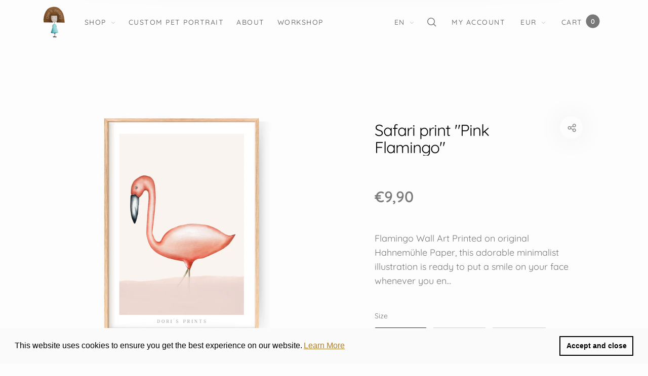

--- FILE ---
content_type: text/html; charset=utf-8
request_url: https://dorisprints.com/products/flamingo-wall-art
body_size: 78547
content:
<!doctype html>
<html class="no-js" lang="en">
<head>
<!-- starapps_core_start -->
<!-- This code is automatically managed by StarApps Studio -->
<!-- Please contact support@starapps.studio for any help -->
<!-- File location: snippets/starapps-core.liquid -->



<!-- starapps_core_end -->

  <!-- Global site tag (gtag.js) - Google Analytics -->
<script async src="https://www.googletagmanager.com/gtag/js?id=G-BCQJGN6X3C"></script>
<script>
  window.dataLayer = window.dataLayer || [];
  function gtag(){dataLayer.push(arguments);}
  gtag('js', new Date());
  gtag('config', 'G-BCQJGN6X3C');
</script>
  
  <meta name="p:domain_verify" content="2c1f93feb082715399c0390b4251ad33"/>
  <meta charset="utf-8">
  <meta http-equiv="X-UA-Compatible" content="IE=edge,chrome=1">
  <meta name="viewport" content="width=device-width,initial-scale=1"><link rel="canonical" href="https://dorisprints.com/products/flamingo-wall-art"><link rel="shortcut icon" href="//dorisprints.com/cdn/shop/files/Zwischenuberschrift_hinzufugen_40_x_40_cm_2_32x32.png?v=1632812484" type="image/png">
  <link rel="apple-touch-icon-precomposed" href="//dorisprints.com/cdn/shop/files/Zwischenuberschrift_hinzufugen_40_x_40_cm_2_152x152.png?v=1632812484" type="image/png"><title>Safari print &quot;Pink Flamingo&quot;&nbsp;&ndash; dorisprints
</title><meta name="description" content="Funny unique art! Animal wall art print on original Hahnemühle paper. Perfectly suited as wall art for nursery rooms or living room, as well as any other room of the house. Only on www.dorisprints.com. Shop now!"><meta property="og:site_name" content="dorisprints">
<meta property="og:url" content="https://dorisprints.com/products/flamingo-wall-art">
<meta property="og:title" content="Safari print "Pink Flamingo"">
<meta property="og:type" content="product">
<meta property="og:description" content="Funny unique art! Animal wall art print on original Hahnemühle paper. Perfectly suited as wall art for nursery rooms or living room, as well as any other room of the house. Only on www.dorisprints.com. Shop now!"><meta property="og:price:amount" content="9,90">
  <meta property="og:price:currency" content="EUR">
  <meta property="og:price:amount_currency" content="€9,90"><meta property="og:image" content="http://dorisprints.com/cdn/shop/files/26_1200x1200.png?v=1709133162"><meta property="og:image" content="http://dorisprints.com/cdn/shop/files/50_20c82c85-ca17-4e17-aeed-c3e802047533_1200x1200.png?v=1709133162"><meta property="og:image" content="http://dorisprints.com/cdn/shop/files/51_1200x1200.png?v=1709133162"><meta property="og:image:secure_url" content="https://dorisprints.com/cdn/shop/files/26_1200x1200.png?v=1709133162"><meta property="og:image:secure_url" content="https://dorisprints.com/cdn/shop/files/50_20c82c85-ca17-4e17-aeed-c3e802047533_1200x1200.png?v=1709133162"><meta property="og:image:secure_url" content="https://dorisprints.com/cdn/shop/files/51_1200x1200.png?v=1709133162"><meta name="twitter:card" content="summary_large_image">
<meta name="twitter:title" content="Safari print "Pink Flamingo"">
<meta name="twitter:description" content="Funny unique art! Animal wall art print on original Hahnemühle paper. Perfectly suited as wall art for nursery rooms or living room, as well as any other room of the house. Only on www.dorisprints.com. Shop now!"><link href="//dorisprints.com/cdn/shop/t/2/assets/vendor.min.css?v=36093890568207612851617814417" rel="stylesheet" type="text/css" media="all" /><link href="//dorisprints.com/cdn/shop/t/2/assets/theme.scss.css?v=25403588683255232641763737991" rel="stylesheet" type="text/css" media="all" /><script>
  document.documentElement.className = document.documentElement.className.replace('no-js', 'js');
  document.documentElement.className += (("ontouchstart" in document.documentElement) ? ' touch' : ' no-touch');
  var theme = {
    apps: {
      details:"Details",
      buyNow:"Buy now",
    },
    strings: {
      menu:"Menu",
      addToCart:"Add to cart",
      soldOut:"Sold out",
      unavailable:"Unavailable",
      preOrder:"Pre-Order",
      inComing:"This item is currently sold out. It will be in stock after {{ date }}",
      productAdded:"\u0026quot;{{ product_name }}\u0026quot; has been added to your cart.",
      onlyLeft:"Hurry, only \u003cstrong\u003e{{ count }}\u003c\/strong\u003e item(s) left in stock!",
      showMore:"Show More",
      showLess:"Show Less",
      addressError:"Error looking up that address",
      addressNoResults:"No results for that address",
      addressQueryLimit: "You have exceeded the Google API usage limit. Consider upgrading to a \u003ca href=\"https:\/\/developers.google.com\/maps\/premium\/usage-limits\"\u003ePremium Plan\u003c\/a\u003e.",
      authError:"There was a problem authenticating your Google Maps account.",
      shoppingCart:"Cart",
      compareLimit:"You only can add a maximum of 20 products.",
      wishlistAdded:"Product successfully added.",
      wishlistRemoved:"Product successfully removed.",
      days:"Days",
      day:"Day",
      hours:"Hours",
      hour:"Hour",
      minutes:"Mins",
      minute:"Min",
      seconds:"Secs",
      second:"Sec",
      shippingButton:"Calculate shipping",
      shippingButtonDisabled:"Calculating...",
    },
    settings: {
      moneyFormat:"€{{amount_with_comma_separator}}",
      assetUrl:"\/\/dorisprints.com\/cdn\/shop\/t\/2\/assets\/?v=9361",
      cartAjax:true,
      afterAddition:"minicart",
      rtl:false,customerIsLoggedIn:false,
    }
  };
</script><script src="//dorisprints.com/cdn/shop/t/2/assets/lazysizes.js?v=36856923752472602211591176558" defer ></script>
<script src="//cdn.shopify.com/s/javascripts/currencies.js" defer></script>

<script src="//dorisprints.com/cdn/shop/t/2/assets/vendor.min.js?v=91971853963371901011619375573" defer></script>

<script src="//dorisprints.com/cdn/shop/t/2/assets/theme.min.js?v=75090653719981971071710354717" defer></script><script>
  var weketingShop = {
    shop:"dorisprints.myshopify.com",
    moneyFormat:"€{{amount_with_comma_separator}}",productJson:{"id":8605687578892,"title":"Safari print \"Pink Flamingo\"","handle":"flamingo-wall-art","description":"\u003ch1 style=\"text-align: left;\"\u003eFlamingo Wall Art\u003cbr\u003e\n\u003c\/h1\u003e\n\u003cp style=\"text-align: left;\"\u003ePrinted on original Hahnemühle Paper, this adorable minimalist illustration is ready to put a smile on your face whenever you enter the room. \u003c\/p\u003e\n\u003cp style=\"text-align: left;\"\u003ePerfectly suited as wall art for nursery rooms or living room, as well as any other room of the house. This sweet illustration is ready for adventure and will delight children and adults alike! Opt for a set of minimalist wall art prints that last for a long time, even as your baby ages and its nursery room changes. Due to their versatile color palette and minimalist design features, Dori's hand-painted illustrations can decorate your space for many years, without going out of style. \u003c\/p\u003e\n\u003cdiv style=\"text-align: left;\"\u003e\n\u003cmeta charset=\"utf-8\"\u003e\n\u003ctable class=\"po__table\" data-mce-fragment=\"1\"\u003e\n\u003ctbody data-mce-fragment=\"1\"\u003e\n\u003ctr data-mce-fragment=\"1\"\u003e\n\u003ctd class=\"po__table__td\" data-mce-fragment=\"1\"\u003e\u003cspan data-mce-fragment=\"1\"\u003eSize\u003c\/span\u003e\u003c\/td\u003e\n\u003ctd class=\"po__table__td\" data-mce-fragment=\"1\"\u003e5.8x8.3 Zoll\/ 8.3x11.7 Zoll\/ 11.7x16.5 Zoll\u003c\/td\u003e\n\u003c\/tr\u003e\n\u003ctr data-mce-fragment=\"1\"\u003e\n\u003ctd class=\"po__table__td\" data-mce-fragment=\"1\"\u003e\u003cspan data-mce-fragment=\"1\"\u003eMaterials\u003c\/span\u003e\u003c\/td\u003e\n\u003ctd class=\"po__table__td\" data-mce-fragment=\"1\"\u003eOriginal Hahnemühle Paper\u003cbr\u003e\n\u003c\/td\u003e\n\u003c\/tr\u003e\n\u003ctr data-mce-fragment=\"1\"\u003e\n\u003ctd class=\"po__table__td\" data-mce-fragment=\"1\"\u003e\u003cspan data-mce-fragment=\"1\"\u003eFinish\u003c\/span\u003e\u003c\/td\u003e\n\u003ctd class=\"po__table__td\" data-mce-fragment=\"1\"\u003e\u003cspan data-mce-fragment=\"1\"\u003eMatt\u003c\/span\u003e\u003c\/td\u003e\n\u003c\/tr\u003e\n\u003ctr data-mce-fragment=\"1\"\u003e\n\u003ctd class=\"po__table__td\" data-mce-fragment=\"1\"\u003e\u003cspan data-mce-fragment=\"1\"\u003ePrint Type\u003c\/span\u003e\u003c\/td\u003e\n\u003ctd class=\"po__table__td\" data-mce-fragment=\"1\"\u003e\u003cspan data-mce-fragment=\"1\"\u003e12-Colors-Digital Print\u003c\/span\u003e\u003c\/td\u003e\n\u003c\/tr\u003e\n\u003c\/tbody\u003e\n\u003c\/table\u003e\n\u003c\/div\u003e\n\u003cp style=\"text-align: left;\"\u003e\u003cbr\u003e\u003c\/p\u003e","published_at":"2024-02-12T14:21:21+01:00","created_at":"2024-02-12T14:12:30+01:00","vendor":"dorisprints","type":"Poster","tags":["affordable wall art","animal illustrations","baby room art","baby room print","baby room wall art","babys room gallery wall","bear illustration","bear poster","bear wall art","bedroom decor","children room decor","funny illustration","gallery wall","hand painted illustration","handpainted illustrations","high resolution print","home decor","illustrated animals and pets","minimalist art","minimalist decor","minimalist home decor","minimalist illustration","minimalist poster","minimalist print","minimalist prints","minimalist wall art","minimalist wall art print","minimialist print","nursery gallery wall","nursery room decor","nursery room illustrations","nursery room paintings","nursery room print","nursery room prints","nursery room wall art","nursery wall art","Safari nursery wall art","unique wall art prints"],"price":990,"price_min":990,"price_max":4500,"available":true,"price_varies":true,"compare_at_price":null,"compare_at_price_min":0,"compare_at_price_max":0,"compare_at_price_varies":false,"variants":[{"id":45110780133644,"title":"148 x 210 mm \/ Without wooden frame","option1":"148 x 210 mm","option2":"Without wooden frame","option3":null,"sku":null,"requires_shipping":true,"taxable":true,"featured_image":null,"available":true,"name":"Safari print \"Pink Flamingo\" - 148 x 210 mm \/ Without wooden frame","public_title":"148 x 210 mm \/ Without wooden frame","options":["148 x 210 mm","Without wooden frame"],"price":990,"weight":0,"compare_at_price":null,"inventory_management":"shopify","barcode":null,"requires_selling_plan":false,"selling_plan_allocations":[]},{"id":45110780166412,"title":"148 x 210 mm \/ With wooden frame","option1":"148 x 210 mm","option2":"With wooden frame","option3":null,"sku":null,"requires_shipping":true,"taxable":true,"featured_image":null,"available":true,"name":"Safari print \"Pink Flamingo\" - 148 x 210 mm \/ With wooden frame","public_title":"148 x 210 mm \/ With wooden frame","options":["148 x 210 mm","With wooden frame"],"price":2190,"weight":0,"compare_at_price":null,"inventory_management":"shopify","barcode":null,"requires_selling_plan":false,"selling_plan_allocations":[]},{"id":45110780199180,"title":"210 x 297 mm \/ Without wooden frame","option1":"210 x 297 mm","option2":"Without wooden frame","option3":null,"sku":null,"requires_shipping":true,"taxable":true,"featured_image":null,"available":true,"name":"Safari print \"Pink Flamingo\" - 210 x 297 mm \/ Without wooden frame","public_title":"210 x 297 mm \/ Without wooden frame","options":["210 x 297 mm","Without wooden frame"],"price":1500,"weight":0,"compare_at_price":null,"inventory_management":"shopify","barcode":null,"requires_selling_plan":false,"selling_plan_allocations":[]},{"id":45110780231948,"title":"210 x 297 mm \/ With wooden frame","option1":"210 x 297 mm","option2":"With wooden frame","option3":null,"sku":null,"requires_shipping":true,"taxable":true,"featured_image":null,"available":true,"name":"Safari print \"Pink Flamingo\" - 210 x 297 mm \/ With wooden frame","public_title":"210 x 297 mm \/ With wooden frame","options":["210 x 297 mm","With wooden frame"],"price":2700,"weight":0,"compare_at_price":null,"inventory_management":"shopify","barcode":null,"requires_selling_plan":false,"selling_plan_allocations":[]},{"id":45110780264716,"title":"297 x 420 mm \/ Without wooden frame","option1":"297 x 420 mm","option2":"Without wooden frame","option3":null,"sku":null,"requires_shipping":true,"taxable":true,"featured_image":null,"available":true,"name":"Safari print \"Pink Flamingo\" - 297 x 420 mm \/ Without wooden frame","public_title":"297 x 420 mm \/ Without wooden frame","options":["297 x 420 mm","Without wooden frame"],"price":2700,"weight":0,"compare_at_price":null,"inventory_management":"shopify","barcode":null,"requires_selling_plan":false,"selling_plan_allocations":[]},{"id":45110780297484,"title":"297 x 420 mm \/ With wooden frame","option1":"297 x 420 mm","option2":"With wooden frame","option3":null,"sku":null,"requires_shipping":true,"taxable":true,"featured_image":null,"available":true,"name":"Safari print \"Pink Flamingo\" - 297 x 420 mm \/ With wooden frame","public_title":"297 x 420 mm \/ With wooden frame","options":["297 x 420 mm","With wooden frame"],"price":4500,"weight":0,"compare_at_price":null,"inventory_management":"shopify","barcode":null,"requires_selling_plan":false,"selling_plan_allocations":[]}],"images":["\/\/dorisprints.com\/cdn\/shop\/files\/26.png?v=1709133162","\/\/dorisprints.com\/cdn\/shop\/files\/50_20c82c85-ca17-4e17-aeed-c3e802047533.png?v=1709133162","\/\/dorisprints.com\/cdn\/shop\/files\/51.png?v=1709133162","\/\/dorisprints.com\/cdn\/shop\/files\/4_5a4a29c6-cd90-4eb9-b5a7-732ae8d92176.png?v=1709133162","\/\/dorisprints.com\/cdn\/shop\/files\/5_af6c5227-3cf6-4b39-9d3c-ba9811b8d2ff.png?v=1709133162","\/\/dorisprints.com\/cdn\/shop\/files\/2_2c669594-0853-464d-9703-827cfb01f53a.png?v=1709133162","\/\/dorisprints.com\/cdn\/shop\/files\/6_b7bff6a7-63d3-45e4-895e-795f621f07c7.png?v=1709133162"],"featured_image":"\/\/dorisprints.com\/cdn\/shop\/files\/26.png?v=1709133162","options":["Size","Style"],"media":[{"alt":null,"id":38749739745548,"position":1,"preview_image":{"aspect_ratio":1.0,"height":1563,"width":1563,"src":"\/\/dorisprints.com\/cdn\/shop\/files\/26.png?v=1709133162"},"aspect_ratio":1.0,"height":1563,"media_type":"image","src":"\/\/dorisprints.com\/cdn\/shop\/files\/26.png?v=1709133162","width":1563},{"alt":null,"id":38592788005132,"position":2,"preview_image":{"aspect_ratio":1.0,"height":1300,"width":1300,"src":"\/\/dorisprints.com\/cdn\/shop\/files\/50_20c82c85-ca17-4e17-aeed-c3e802047533.png?v=1709133162"},"aspect_ratio":1.0,"height":1300,"media_type":"image","src":"\/\/dorisprints.com\/cdn\/shop\/files\/50_20c82c85-ca17-4e17-aeed-c3e802047533.png?v=1709133162","width":1300},{"alt":null,"id":38592788103436,"position":3,"preview_image":{"aspect_ratio":1.0,"height":1300,"width":1300,"src":"\/\/dorisprints.com\/cdn\/shop\/files\/51.png?v=1709133162"},"aspect_ratio":1.0,"height":1300,"media_type":"image","src":"\/\/dorisprints.com\/cdn\/shop\/files\/51.png?v=1709133162","width":1300},{"alt":null,"id":38592746520844,"position":4,"preview_image":{"aspect_ratio":1.0,"height":2500,"width":2500,"src":"\/\/dorisprints.com\/cdn\/shop\/files\/4_5a4a29c6-cd90-4eb9-b5a7-732ae8d92176.png?v=1709133162"},"aspect_ratio":1.0,"height":2500,"media_type":"image","src":"\/\/dorisprints.com\/cdn\/shop\/files\/4_5a4a29c6-cd90-4eb9-b5a7-732ae8d92176.png?v=1709133162","width":2500},{"alt":null,"id":38592746553612,"position":5,"preview_image":{"aspect_ratio":1.0,"height":2500,"width":2500,"src":"\/\/dorisprints.com\/cdn\/shop\/files\/5_af6c5227-3cf6-4b39-9d3c-ba9811b8d2ff.png?v=1709133162"},"aspect_ratio":1.0,"height":2500,"media_type":"image","src":"\/\/dorisprints.com\/cdn\/shop\/files\/5_af6c5227-3cf6-4b39-9d3c-ba9811b8d2ff.png?v=1709133162","width":2500},{"alt":null,"id":38592746619148,"position":6,"preview_image":{"aspect_ratio":1.0,"height":2500,"width":2500,"src":"\/\/dorisprints.com\/cdn\/shop\/files\/2_2c669594-0853-464d-9703-827cfb01f53a.png?v=1709133162"},"aspect_ratio":1.0,"height":2500,"media_type":"image","src":"\/\/dorisprints.com\/cdn\/shop\/files\/2_2c669594-0853-464d-9703-827cfb01f53a.png?v=1709133162","width":2500},{"alt":null,"id":38592746651916,"position":7,"preview_image":{"aspect_ratio":1.0,"height":2500,"width":2500,"src":"\/\/dorisprints.com\/cdn\/shop\/files\/6_b7bff6a7-63d3-45e4-895e-795f621f07c7.png?v=1709133162"},"aspect_ratio":1.0,"height":2500,"media_type":"image","src":"\/\/dorisprints.com\/cdn\/shop\/files\/6_b7bff6a7-63d3-45e4-895e-795f621f07c7.png?v=1709133162","width":2500}],"requires_selling_plan":false,"selling_plan_groups":[],"content":"\u003ch1 style=\"text-align: left;\"\u003eFlamingo Wall Art\u003cbr\u003e\n\u003c\/h1\u003e\n\u003cp style=\"text-align: left;\"\u003ePrinted on original Hahnemühle Paper, this adorable minimalist illustration is ready to put a smile on your face whenever you enter the room. \u003c\/p\u003e\n\u003cp style=\"text-align: left;\"\u003ePerfectly suited as wall art for nursery rooms or living room, as well as any other room of the house. This sweet illustration is ready for adventure and will delight children and adults alike! Opt for a set of minimalist wall art prints that last for a long time, even as your baby ages and its nursery room changes. Due to their versatile color palette and minimalist design features, Dori's hand-painted illustrations can decorate your space for many years, without going out of style. \u003c\/p\u003e\n\u003cdiv style=\"text-align: left;\"\u003e\n\u003cmeta charset=\"utf-8\"\u003e\n\u003ctable class=\"po__table\" data-mce-fragment=\"1\"\u003e\n\u003ctbody data-mce-fragment=\"1\"\u003e\n\u003ctr data-mce-fragment=\"1\"\u003e\n\u003ctd class=\"po__table__td\" data-mce-fragment=\"1\"\u003e\u003cspan data-mce-fragment=\"1\"\u003eSize\u003c\/span\u003e\u003c\/td\u003e\n\u003ctd class=\"po__table__td\" data-mce-fragment=\"1\"\u003e5.8x8.3 Zoll\/ 8.3x11.7 Zoll\/ 11.7x16.5 Zoll\u003c\/td\u003e\n\u003c\/tr\u003e\n\u003ctr data-mce-fragment=\"1\"\u003e\n\u003ctd class=\"po__table__td\" data-mce-fragment=\"1\"\u003e\u003cspan data-mce-fragment=\"1\"\u003eMaterials\u003c\/span\u003e\u003c\/td\u003e\n\u003ctd class=\"po__table__td\" data-mce-fragment=\"1\"\u003eOriginal Hahnemühle Paper\u003cbr\u003e\n\u003c\/td\u003e\n\u003c\/tr\u003e\n\u003ctr data-mce-fragment=\"1\"\u003e\n\u003ctd class=\"po__table__td\" data-mce-fragment=\"1\"\u003e\u003cspan data-mce-fragment=\"1\"\u003eFinish\u003c\/span\u003e\u003c\/td\u003e\n\u003ctd class=\"po__table__td\" data-mce-fragment=\"1\"\u003e\u003cspan data-mce-fragment=\"1\"\u003eMatt\u003c\/span\u003e\u003c\/td\u003e\n\u003c\/tr\u003e\n\u003ctr data-mce-fragment=\"1\"\u003e\n\u003ctd class=\"po__table__td\" data-mce-fragment=\"1\"\u003e\u003cspan data-mce-fragment=\"1\"\u003ePrint Type\u003c\/span\u003e\u003c\/td\u003e\n\u003ctd class=\"po__table__td\" data-mce-fragment=\"1\"\u003e\u003cspan data-mce-fragment=\"1\"\u003e12-Colors-Digital Print\u003c\/span\u003e\u003c\/td\u003e\n\u003c\/tr\u003e\n\u003c\/tbody\u003e\n\u003c\/table\u003e\n\u003c\/div\u003e\n\u003cp style=\"text-align: left;\"\u003e\u003cbr\u003e\u003c\/p\u003e"},};
</script><script>
  var roarNotifyConfig = {
    settings: JSON.parse(null),
    cssUrl: 'https://cdn.shopify.com/s/files/1/0184/4255/1360/files/roarnotify.css?3177688734338981960',
  }
</script><script>window.performance && window.performance.mark && window.performance.mark('shopify.content_for_header.start');</script><meta name="google-site-verification" content="3S7zv8qL6cSBrD9T-UnqmVZNLAuvSUK-gRzMMRcPVhI">
<meta name="facebook-domain-verification" content="ewt2e60emvw51vlw4e969uospqrepu">
<meta name="facebook-domain-verification" content="plrw9afik21205yia7jewcs9wm873e">
<meta id="shopify-digital-wallet" name="shopify-digital-wallet" content="/40212332700/digital_wallets/dialog">
<meta name="shopify-checkout-api-token" content="45b8d04e863a16cb9eb3f7fcbd8b66f2">
<meta id="in-context-paypal-metadata" data-shop-id="40212332700" data-venmo-supported="false" data-environment="production" data-locale="en_US" data-paypal-v4="true" data-currency="EUR">
<link rel="alternate" hreflang="x-default" href="https://dorisprints.com/products/flamingo-wall-art">
<link rel="alternate" hreflang="en" href="https://dorisprints.com/products/flamingo-wall-art">
<link rel="alternate" hreflang="de" href="https://dorisprints.com/de/products/flamingo-wall-art">
<link rel="alternate" type="application/json+oembed" href="https://dorisprints.com/products/flamingo-wall-art.oembed">
<script async="async" src="/checkouts/internal/preloads.js?locale=en-DE"></script>
<script id="shopify-features" type="application/json">{"accessToken":"45b8d04e863a16cb9eb3f7fcbd8b66f2","betas":["rich-media-storefront-analytics"],"domain":"dorisprints.com","predictiveSearch":true,"shopId":40212332700,"locale":"en"}</script>
<script>var Shopify = Shopify || {};
Shopify.shop = "dorisprints.myshopify.com";
Shopify.locale = "en";
Shopify.currency = {"active":"EUR","rate":"1.0"};
Shopify.country = "DE";
Shopify.theme = {"name":"Rt-barberry-v1.0","id":100692656284,"schema_name":"Barberry","schema_version":"1.0","theme_store_id":null,"role":"main"};
Shopify.theme.handle = "null";
Shopify.theme.style = {"id":null,"handle":null};
Shopify.cdnHost = "dorisprints.com/cdn";
Shopify.routes = Shopify.routes || {};
Shopify.routes.root = "/";</script>
<script type="module">!function(o){(o.Shopify=o.Shopify||{}).modules=!0}(window);</script>
<script>!function(o){function n(){var o=[];function n(){o.push(Array.prototype.slice.apply(arguments))}return n.q=o,n}var t=o.Shopify=o.Shopify||{};t.loadFeatures=n(),t.autoloadFeatures=n()}(window);</script>
<script id="shop-js-analytics" type="application/json">{"pageType":"product"}</script>
<script defer="defer" async type="module" src="//dorisprints.com/cdn/shopifycloud/shop-js/modules/v2/client.init-shop-cart-sync_BT-GjEfc.en.esm.js"></script>
<script defer="defer" async type="module" src="//dorisprints.com/cdn/shopifycloud/shop-js/modules/v2/chunk.common_D58fp_Oc.esm.js"></script>
<script defer="defer" async type="module" src="//dorisprints.com/cdn/shopifycloud/shop-js/modules/v2/chunk.modal_xMitdFEc.esm.js"></script>
<script type="module">
  await import("//dorisprints.com/cdn/shopifycloud/shop-js/modules/v2/client.init-shop-cart-sync_BT-GjEfc.en.esm.js");
await import("//dorisprints.com/cdn/shopifycloud/shop-js/modules/v2/chunk.common_D58fp_Oc.esm.js");
await import("//dorisprints.com/cdn/shopifycloud/shop-js/modules/v2/chunk.modal_xMitdFEc.esm.js");

  window.Shopify.SignInWithShop?.initShopCartSync?.({"fedCMEnabled":true,"windoidEnabled":true});

</script>
<script>(function() {
  var isLoaded = false;
  function asyncLoad() {
    if (isLoaded) return;
    isLoaded = true;
    var urls = ["https:\/\/cdn.shopify.com\/s\/files\/1\/0402\/1233\/2700\/t\/2\/assets\/booster_eu_cookie_40212332700.js?v=1606410228\u0026shop=dorisprints.myshopify.com"];
    for (var i = 0; i < urls.length; i++) {
      var s = document.createElement('script');
      s.type = 'text/javascript';
      s.async = true;
      s.src = urls[i];
      var x = document.getElementsByTagName('script')[0];
      x.parentNode.insertBefore(s, x);
    }
  };
  if(window.attachEvent) {
    window.attachEvent('onload', asyncLoad);
  } else {
    window.addEventListener('load', asyncLoad, false);
  }
})();</script>
<script id="__st">var __st={"a":40212332700,"offset":3600,"reqid":"689f867d-3f17-4066-b5b0-17dc7f41d992-1769338119","pageurl":"dorisprints.com\/products\/flamingo-wall-art","u":"f99f3784874e","p":"product","rtyp":"product","rid":8605687578892};</script>
<script>window.ShopifyPaypalV4VisibilityTracking = true;</script>
<script id="captcha-bootstrap">!function(){'use strict';const t='contact',e='account',n='new_comment',o=[[t,t],['blogs',n],['comments',n],[t,'customer']],c=[[e,'customer_login'],[e,'guest_login'],[e,'recover_customer_password'],[e,'create_customer']],r=t=>t.map((([t,e])=>`form[action*='/${t}']:not([data-nocaptcha='true']) input[name='form_type'][value='${e}']`)).join(','),a=t=>()=>t?[...document.querySelectorAll(t)].map((t=>t.form)):[];function s(){const t=[...o],e=r(t);return a(e)}const i='password',u='form_key',d=['recaptcha-v3-token','g-recaptcha-response','h-captcha-response',i],f=()=>{try{return window.sessionStorage}catch{return}},m='__shopify_v',_=t=>t.elements[u];function p(t,e,n=!1){try{const o=window.sessionStorage,c=JSON.parse(o.getItem(e)),{data:r}=function(t){const{data:e,action:n}=t;return t[m]||n?{data:e,action:n}:{data:t,action:n}}(c);for(const[e,n]of Object.entries(r))t.elements[e]&&(t.elements[e].value=n);n&&o.removeItem(e)}catch(o){console.error('form repopulation failed',{error:o})}}const l='form_type',E='cptcha';function T(t){t.dataset[E]=!0}const w=window,h=w.document,L='Shopify',v='ce_forms',y='captcha';let A=!1;((t,e)=>{const n=(g='f06e6c50-85a8-45c8-87d0-21a2b65856fe',I='https://cdn.shopify.com/shopifycloud/storefront-forms-hcaptcha/ce_storefront_forms_captcha_hcaptcha.v1.5.2.iife.js',D={infoText:'Protected by hCaptcha',privacyText:'Privacy',termsText:'Terms'},(t,e,n)=>{const o=w[L][v],c=o.bindForm;if(c)return c(t,g,e,D).then(n);var r;o.q.push([[t,g,e,D],n]),r=I,A||(h.body.append(Object.assign(h.createElement('script'),{id:'captcha-provider',async:!0,src:r})),A=!0)});var g,I,D;w[L]=w[L]||{},w[L][v]=w[L][v]||{},w[L][v].q=[],w[L][y]=w[L][y]||{},w[L][y].protect=function(t,e){n(t,void 0,e),T(t)},Object.freeze(w[L][y]),function(t,e,n,w,h,L){const[v,y,A,g]=function(t,e,n){const i=e?o:[],u=t?c:[],d=[...i,...u],f=r(d),m=r(i),_=r(d.filter((([t,e])=>n.includes(e))));return[a(f),a(m),a(_),s()]}(w,h,L),I=t=>{const e=t.target;return e instanceof HTMLFormElement?e:e&&e.form},D=t=>v().includes(t);t.addEventListener('submit',(t=>{const e=I(t);if(!e)return;const n=D(e)&&!e.dataset.hcaptchaBound&&!e.dataset.recaptchaBound,o=_(e),c=g().includes(e)&&(!o||!o.value);(n||c)&&t.preventDefault(),c&&!n&&(function(t){try{if(!f())return;!function(t){const e=f();if(!e)return;const n=_(t);if(!n)return;const o=n.value;o&&e.removeItem(o)}(t);const e=Array.from(Array(32),(()=>Math.random().toString(36)[2])).join('');!function(t,e){_(t)||t.append(Object.assign(document.createElement('input'),{type:'hidden',name:u})),t.elements[u].value=e}(t,e),function(t,e){const n=f();if(!n)return;const o=[...t.querySelectorAll(`input[type='${i}']`)].map((({name:t})=>t)),c=[...d,...o],r={};for(const[a,s]of new FormData(t).entries())c.includes(a)||(r[a]=s);n.setItem(e,JSON.stringify({[m]:1,action:t.action,data:r}))}(t,e)}catch(e){console.error('failed to persist form',e)}}(e),e.submit())}));const S=(t,e)=>{t&&!t.dataset[E]&&(n(t,e.some((e=>e===t))),T(t))};for(const o of['focusin','change'])t.addEventListener(o,(t=>{const e=I(t);D(e)&&S(e,y())}));const B=e.get('form_key'),M=e.get(l),P=B&&M;t.addEventListener('DOMContentLoaded',(()=>{const t=y();if(P)for(const e of t)e.elements[l].value===M&&p(e,B);[...new Set([...A(),...v().filter((t=>'true'===t.dataset.shopifyCaptcha))])].forEach((e=>S(e,t)))}))}(h,new URLSearchParams(w.location.search),n,t,e,['guest_login'])})(!0,!0)}();</script>
<script integrity="sha256-4kQ18oKyAcykRKYeNunJcIwy7WH5gtpwJnB7kiuLZ1E=" data-source-attribution="shopify.loadfeatures" defer="defer" src="//dorisprints.com/cdn/shopifycloud/storefront/assets/storefront/load_feature-a0a9edcb.js" crossorigin="anonymous"></script>
<script data-source-attribution="shopify.dynamic_checkout.dynamic.init">var Shopify=Shopify||{};Shopify.PaymentButton=Shopify.PaymentButton||{isStorefrontPortableWallets:!0,init:function(){window.Shopify.PaymentButton.init=function(){};var t=document.createElement("script");t.src="https://dorisprints.com/cdn/shopifycloud/portable-wallets/latest/portable-wallets.en.js",t.type="module",document.head.appendChild(t)}};
</script>
<script data-source-attribution="shopify.dynamic_checkout.buyer_consent">
  function portableWalletsHideBuyerConsent(e){var t=document.getElementById("shopify-buyer-consent"),n=document.getElementById("shopify-subscription-policy-button");t&&n&&(t.classList.add("hidden"),t.setAttribute("aria-hidden","true"),n.removeEventListener("click",e))}function portableWalletsShowBuyerConsent(e){var t=document.getElementById("shopify-buyer-consent"),n=document.getElementById("shopify-subscription-policy-button");t&&n&&(t.classList.remove("hidden"),t.removeAttribute("aria-hidden"),n.addEventListener("click",e))}window.Shopify?.PaymentButton&&(window.Shopify.PaymentButton.hideBuyerConsent=portableWalletsHideBuyerConsent,window.Shopify.PaymentButton.showBuyerConsent=portableWalletsShowBuyerConsent);
</script>
<script>
  function portableWalletsCleanup(e){e&&e.src&&console.error("Failed to load portable wallets script "+e.src);var t=document.querySelectorAll("shopify-accelerated-checkout .shopify-payment-button__skeleton, shopify-accelerated-checkout-cart .wallet-cart-button__skeleton"),e=document.getElementById("shopify-buyer-consent");for(let e=0;e<t.length;e++)t[e].remove();e&&e.remove()}function portableWalletsNotLoadedAsModule(e){e instanceof ErrorEvent&&"string"==typeof e.message&&e.message.includes("import.meta")&&"string"==typeof e.filename&&e.filename.includes("portable-wallets")&&(window.removeEventListener("error",portableWalletsNotLoadedAsModule),window.Shopify.PaymentButton.failedToLoad=e,"loading"===document.readyState?document.addEventListener("DOMContentLoaded",window.Shopify.PaymentButton.init):window.Shopify.PaymentButton.init())}window.addEventListener("error",portableWalletsNotLoadedAsModule);
</script>

<script type="module" src="https://dorisprints.com/cdn/shopifycloud/portable-wallets/latest/portable-wallets.en.js" onError="portableWalletsCleanup(this)" crossorigin="anonymous"></script>
<script nomodule>
  document.addEventListener("DOMContentLoaded", portableWalletsCleanup);
</script>

<link id="shopify-accelerated-checkout-styles" rel="stylesheet" media="screen" href="https://dorisprints.com/cdn/shopifycloud/portable-wallets/latest/accelerated-checkout-backwards-compat.css" crossorigin="anonymous">
<style id="shopify-accelerated-checkout-cart">
        #shopify-buyer-consent {
  margin-top: 1em;
  display: inline-block;
  width: 100%;
}

#shopify-buyer-consent.hidden {
  display: none;
}

#shopify-subscription-policy-button {
  background: none;
  border: none;
  padding: 0;
  text-decoration: underline;
  font-size: inherit;
  cursor: pointer;
}

#shopify-subscription-policy-button::before {
  box-shadow: none;
}

      </style>

<script>window.performance && window.performance.mark && window.performance.mark('shopify.content_for_header.end');</script>
<link href="//dorisprints.com/cdn/shop/t/2/assets/custom.css?v=31338845527054626121710356447" rel="stylesheet" type="text/css" media="all" />
  

<link href="//dorisprints.com/cdn/shop/t/2/assets/paymentfont.scss.css?v=99945356987840068811768982148" rel="stylesheet" type="text/css" media="all" />

<!-- BEGIN app block: shopify://apps/swatch-king/blocks/variant-swatch-king/0850b1e4-ba30-4a0d-a8f4-f9a939276d7d -->


















































  <script>
    window.vsk_data = function(){
      return {
        "block_collection_settings": {"alignment":"center","enable":true,"swatch_location":"After price","switch_on_hover":true,"preselect_variant":false,"current_template":"product"},
        "currency": "EUR",
        "currency_symbol": "€",
        "primary_locale": "en",
        "localized_string": {},
        "app_setting_styles": {"products_swatch_presentation":{"slide_left_button_svg":"","slide_right_button_svg":""},"collections_swatch_presentation":{"minified":false,"minified_products":false,"minified_template":"+{count}","slide_left_button_svg":"","minified_display_count":[3,6],"slide_right_button_svg":""}},
        "app_setting": {"display_logs":false,"default_preset":665967,"pre_hide_strategy":"hide-all-theme-selectors","swatch_url_source":"cdn","product_data_source":"storefront"},
        "app_setting_config": {"app_execution_strategy":"all","collections_options_disabled":null,"default_swatch_image":"","do_not_select_an_option":{"text":"Select a {{ option_name }}","status":true,"control_add_to_cart":true,"allow_virtual_trigger":true,"make_a_selection_text":"Select a {{ option_name }}","auto_select_options_list":[]},"history_free_group_navigation":true,"notranslate":false,"products_options_disabled":null,"size_chart":{"type":"theme","labels":"size,sizes,taille,größe,tamanho,tamaño,koko,サイズ","position":"right","size_chart_app":"","size_chart_app_css":"","size_chart_app_selector":""},"session_storage_timeout_seconds":60,"enable_swatch":{"cart":{"enable_on_cart_product_grid":true,"enable_on_cart_featured_product":true},"home":{"enable_on_home_product_grid":true,"enable_on_home_featured_product":true},"pages":{"enable_on_custom_product_grid":true,"enable_on_custom_featured_product":true},"article":{"enable_on_article_product_grid":true,"enable_on_article_featured_product":true},"products":{"enable_on_main_product":true,"enable_on_product_grid":true},"collections":{"enable_on_collection_quick_view":true,"enable_on_collection_product_grid":true},"list_collections":{"enable_on_list_collection_quick_view":true,"enable_on_list_collection_product_grid":true}},"product_template":{"group_swatches":true,"variant_swatches":true},"product_batch_size":250,"use_optimized_urls":true,"enable_error_tracking":false,"enable_event_tracking":false,"preset_badge":{"order":[{"name":"sold_out","order":0},{"name":"sale","order":1},{"name":"new","order":2}],"new_badge_text":"NEW","new_badge_color":"#FFFFFF","sale_badge_text":"SALE","sale_badge_color":"#FFFFFF","new_badge_bg_color":"#121212D1","sale_badge_bg_color":"#D91C01D1","sold_out_badge_text":"SOLD OUT","sold_out_badge_color":"#FFFFFF","new_show_when_all_same":false,"sale_show_when_all_same":false,"sold_out_badge_bg_color":"#BBBBBBD1","new_product_max_duration":90,"sold_out_show_when_all_same":true,"min_price_diff_for_sale_badge":5}},
        "theme_settings_map": {"100692656284":107895,"121356615836":107895},
        "theme_settings": {"107895":{"id":107895,"configurations":{"products":{"theme_type":"dawn","swatch_root":{"position":"before","selector":".product-form__variants","groups_selector":"","section_selector":".product-single__content","secondary_position":"","secondary_selector":"","use_section_as_root":true},"option_selectors":".selector-wrapper select","selectors_to_hide":["variant-radios, variant-selects, product-variants, variant-selection, product-variant-selector, [class*=\"option\"][class*=\"selector\"], .selector-wrapper:not([class*=\"qty\"]):not([class*=\"quantity\"]), .variant-wrapper, .product-form__variants, .product-form__swatches, .swatches__container, [class*=\"variant\"][class*=\"picker\"], .product-variants, .product__variant-select, .variations, form .swatch.clearfix"],"json_data_selector":"","add_to_cart_selector":"[name=\"add\"], [data-action*=\"add\"][data-action*=\"cart\"], [data-product-atc],  [id*=\"addToCart\"], [data-add-button], [value=\"Add to cart\"]","custom_button_params":{"data":[{"value_attribute":"data-value","option_attribute":"data-name"}],"selected_selector":".active"},"option_index_attributes":["data-index","data-option-position","data-object","data-product-option","data-option-index","name","data-escape"],"add_to_cart_text_selector":"[name=\"add\"] \u003e span:not([class*=\"load\"]):not([class*=\"added\"]):not([class*=\"complete\"]):not([class*=\"symbol\"]), [data-add-to-cart-text], .atc-button--text, [data-add-button-text]","selectors_to_hide_override":"","add_to_cart_enabled_classes":"","add_to_cart_disabled_classes":""},"collections":{"grid_updates":[{"name":"price","template":"\u003cdiv class=\"price price--on-sale\"\u003e\n\u003cspan class=\"price-item price-item--regular\" {display_on_sale}\u003e{compare_at_price_with_format}\u003c\/span\u003e\n\u003cspan {display_on_sale}\u003e\u0026nbsp\u003c\/span\u003e\n\u003cspan class=\"price-item price-item--sale\" \u003e{price_with_format}\u003c\/span\u003e\n\u003c\/div\u003e","display_position":"replace","display_selector":"[class*=\"Price\"][class*=\"Heading\"], .grid-product__price, .price:not(.price-list .price), .product-price, .price-list, .product-grid--price, .product-card__price, .product__price, product-price, .product-item__price, [data-price-wrapper], .product-list-item-price, .product-item-price","element_selector":""}],"data_selectors":{"url":"a","title":"[class*=\"title\"], [class*=\"heading\"]","attributes":[],"form_input":"[name=\"id\"]","featured_image":"img:nth-child(1):not([class*=\"second\"] img):not(.product-item__bg__inner img):not([class*=\"two\"] img):not([class*=\"hidden\"] img), img[class*=\"primary\"], [class*=\"primary\"] img, .reveal img:not(.hidden img), [class*=\"main\"][class*=\"image\"] picture, [data-primary-media] img","secondary_image":"[class*=\"secondary\"] img:nth-child(2):not([class*=\"with\"]):not([class*=\"has\"]):not([class*=\"show\"]):not([class*=\"primary\"] img), .product-item__bg__under img, img[class*=\"alternate\"], .media--hover-effect img:nth-child(2), .hidden img, img.hidden, picture[style*=\"none\"], .not-first img, .product--hover-image img, .product-thumb-hover img, img.secondary-media-hidden, img[class*=\"secondary\"]"},"attribute_updates":[{"selector":null,"template":null,"attribute":null}],"selectors_to_hide":[],"json_data_selector":"[sa-swatch-json]","swatch_root_selector":".ProductItem, .product-item, .product-block, .grid-view-item, .product-grid li.grid__item, .grid-product, .product-grid-item, .type-product-grid-item, .product-card, .product-index, .grid .card:not(.grid__item .card), .grid product-card, .product-list-item, .product--root, .product-thumbnail, .collection-page__product, [data-product-item], [data-product-grid-item], [data-product-grid]","swatch_display_options":[{"label":"After image","position":"before","selector":"[class*=\"content\"][class*=\"card\"], [class*=\"info\"][class*=\"card\"], [class*=\"Info\"][class*=\"Item\"], [class*=\"info\"][class*=\"product\"]:not([class*=\"inner\"]),  [class*=\"grid\"][class*=\"meta\"], .product-details, [class*=\"product\"][class*=\"caption\"]"},{"label":"After price","position":"after","selector":"[class*=\"Price\"][class*=\"Heading\"], .grid-product__price, .price:not(.price-list .price), .product-price, .price-list, .product-grid--price, .product-card__price, .product__price, product-price, .product-item__price, [data-price-wrapper], .product-list-item-price, .product-item-price"},{"label":"After title","position":"after","selector":"[class*=\"title\"], [class*=\"heading\"]"}]}},"settings":{"products":{"handleize":false,"init_deferred":false,"label_split_symbol":":","size_chart_selector":"[aria-controls*=\"size-chart\"],[aria-controls*=\"size-guide\"]","persist_group_variant":true,"hide_single_value_option":"none"},"collections":{"layer_index":2,"display_label":false,"continuous_lookup":3000,"json_data_from_api":true,"label_split_symbol":"-","price_trailing_zeroes":false,"hide_single_value_option":"none"}},"custom_scripts":[],"custom_css":"","theme_store_ids":[],"schema_theme_names":["Barberry"],"pre_hide_css_code":null},"107895":{"id":107895,"configurations":{"products":{"theme_type":"dawn","swatch_root":{"position":"before","selector":".product-form__variants","groups_selector":"","section_selector":".product-single__content","secondary_position":"","secondary_selector":"","use_section_as_root":true},"option_selectors":".selector-wrapper select","selectors_to_hide":["variant-radios, variant-selects, product-variants, variant-selection, product-variant-selector, [class*=\"option\"][class*=\"selector\"], .selector-wrapper:not([class*=\"qty\"]):not([class*=\"quantity\"]), .variant-wrapper, .product-form__variants, .product-form__swatches, .swatches__container, [class*=\"variant\"][class*=\"picker\"], .product-variants, .product__variant-select, .variations, form .swatch.clearfix"],"json_data_selector":"","add_to_cart_selector":"[name=\"add\"], [data-action*=\"add\"][data-action*=\"cart\"], [data-product-atc],  [id*=\"addToCart\"], [data-add-button], [value=\"Add to cart\"]","custom_button_params":{"data":[{"value_attribute":"data-value","option_attribute":"data-name"}],"selected_selector":".active"},"option_index_attributes":["data-index","data-option-position","data-object","data-product-option","data-option-index","name","data-escape"],"add_to_cart_text_selector":"[name=\"add\"] \u003e span:not([class*=\"load\"]):not([class*=\"added\"]):not([class*=\"complete\"]):not([class*=\"symbol\"]), [data-add-to-cart-text], .atc-button--text, [data-add-button-text]","selectors_to_hide_override":"","add_to_cart_enabled_classes":"","add_to_cart_disabled_classes":""},"collections":{"grid_updates":[{"name":"price","template":"\u003cdiv class=\"price price--on-sale\"\u003e\n\u003cspan class=\"price-item price-item--regular\" {display_on_sale}\u003e{compare_at_price_with_format}\u003c\/span\u003e\n\u003cspan {display_on_sale}\u003e\u0026nbsp\u003c\/span\u003e\n\u003cspan class=\"price-item price-item--sale\" \u003e{price_with_format}\u003c\/span\u003e\n\u003c\/div\u003e","display_position":"replace","display_selector":"[class*=\"Price\"][class*=\"Heading\"], .grid-product__price, .price:not(.price-list .price), .product-price, .price-list, .product-grid--price, .product-card__price, .product__price, product-price, .product-item__price, [data-price-wrapper], .product-list-item-price, .product-item-price","element_selector":""}],"data_selectors":{"url":"a","title":"[class*=\"title\"], [class*=\"heading\"]","attributes":[],"form_input":"[name=\"id\"]","featured_image":"img:nth-child(1):not([class*=\"second\"] img):not(.product-item__bg__inner img):not([class*=\"two\"] img):not([class*=\"hidden\"] img), img[class*=\"primary\"], [class*=\"primary\"] img, .reveal img:not(.hidden img), [class*=\"main\"][class*=\"image\"] picture, [data-primary-media] img","secondary_image":"[class*=\"secondary\"] img:nth-child(2):not([class*=\"with\"]):not([class*=\"has\"]):not([class*=\"show\"]):not([class*=\"primary\"] img), .product-item__bg__under img, img[class*=\"alternate\"], .media--hover-effect img:nth-child(2), .hidden img, img.hidden, picture[style*=\"none\"], .not-first img, .product--hover-image img, .product-thumb-hover img, img.secondary-media-hidden, img[class*=\"secondary\"]"},"attribute_updates":[{"selector":null,"template":null,"attribute":null}],"selectors_to_hide":[],"json_data_selector":"[sa-swatch-json]","swatch_root_selector":".ProductItem, .product-item, .product-block, .grid-view-item, .product-grid li.grid__item, .grid-product, .product-grid-item, .type-product-grid-item, .product-card, .product-index, .grid .card:not(.grid__item .card), .grid product-card, .product-list-item, .product--root, .product-thumbnail, .collection-page__product, [data-product-item], [data-product-grid-item], [data-product-grid]","swatch_display_options":[{"label":"After image","position":"before","selector":"[class*=\"content\"][class*=\"card\"], [class*=\"info\"][class*=\"card\"], [class*=\"Info\"][class*=\"Item\"], [class*=\"info\"][class*=\"product\"]:not([class*=\"inner\"]),  [class*=\"grid\"][class*=\"meta\"], .product-details, [class*=\"product\"][class*=\"caption\"]"},{"label":"After price","position":"after","selector":"[class*=\"Price\"][class*=\"Heading\"], .grid-product__price, .price:not(.price-list .price), .product-price, .price-list, .product-grid--price, .product-card__price, .product__price, product-price, .product-item__price, [data-price-wrapper], .product-list-item-price, .product-item-price"},{"label":"After title","position":"after","selector":"[class*=\"title\"], [class*=\"heading\"]"}]}},"settings":{"products":{"handleize":false,"init_deferred":false,"label_split_symbol":":","size_chart_selector":"[aria-controls*=\"size-chart\"],[aria-controls*=\"size-guide\"]","persist_group_variant":true,"hide_single_value_option":"none"},"collections":{"layer_index":2,"display_label":false,"continuous_lookup":3000,"json_data_from_api":true,"label_split_symbol":"-","price_trailing_zeroes":false,"hide_single_value_option":"none"}},"custom_scripts":[],"custom_css":"","theme_store_ids":[],"schema_theme_names":["Barberry"],"pre_hide_css_code":null}},
        "product_options": [{"id":12966670,"name":"Color","products_preset_id":665966,"products_swatch":"first_variant_image","collections_preset_id":665971,"collections_swatch":"first_variant_image","trigger_action":"auto","mobile_products_preset_id":null,"mobile_products_swatch":"first_variant_image","mobile_collections_preset_id":null,"mobile_collections_swatch":"first_variant_image","same_products_preset_for_mobile":true,"same_collections_preset_for_mobile":true},{"id":444650,"name":"Style","products_preset_id":665966,"products_swatch":"first_variant_image","collections_preset_id":665971,"collections_swatch":"first_variant_image","trigger_action":"auto","mobile_products_preset_id":null,"mobile_products_swatch":"first_variant_image","mobile_collections_preset_id":null,"mobile_collections_swatch":"first_variant_image","same_products_preset_for_mobile":true,"same_collections_preset_for_mobile":true}],
        "swatch_dir": "vsk",
        "presets": {"1778322":{"id":1778322,"name":"Polaroid swatch - Mobile","params":{"hover":{"effect":"none","transform_type":false},"width":"90px","height":"90px","new_badge":{"enable":false},"arrow_mode":"mode_0","sale_badge":{"enable":false},"button_size":null,"migrated_to":11.39,"price_badge":{"price_enabled":true,"price_location":"below_value"},"swatch_type":"polaroid-swatch","border_width":"0.5px","button_shape":null,"margin_right":"4px","preview_type":"variant_image","swatch_style":"slide","display_label":true,"sold_out_badge":{"enable":false},"stock_out_type":"strike-out","background_size":"cover","adjust_margin_right":false,"background_position":"top","last_swatch_preview":"half","option_value_display":"adjacent","display_variant_label":false,"margin_swatch_horizontal":"0px"},"assoc_view_type":"swatch","apply_to":"products"},"1778321":{"id":1778321,"name":"Polaroid swatch - Mobile","params":{"hover":{"effect":"none","transform_type":false},"width":"90px","height":"90px","new_badge":{"enable":false},"arrow_mode":"mode_0","sale_badge":{"enable":false},"button_size":null,"migrated_to":11.39,"price_badge":{"price_enabled":true,"price_location":"below_value"},"swatch_type":"polaroid-swatch","border_width":"0.5px","button_shape":null,"margin_right":"4px","preview_type":"variant_image","swatch_style":"slide","display_label":true,"sold_out_badge":{"enable":false},"stock_out_type":"strike-out","background_size":"cover","adjust_margin_right":false,"background_position":"top","last_swatch_preview":"half","option_value_display":"adjacent","display_variant_label":false,"margin_swatch_horizontal":"0px"},"assoc_view_type":"swatch","apply_to":"products"},"1778320":{"id":1778320,"name":"Circular swatch - Mobile","params":{"hover":{"effect":"grow","transform_type":false},"width":"46px","height":"46px","new_badge":{"enable":false},"arrow_mode":"mode_0","sale_badge":{"enable":false},"button_size":null,"migrated_to":11.39,"border_space":"3px","border_width":"2px","button_shape":null,"margin_right":"8px","preview_type":"custom_image","swatch_style":"slide","display_label":true,"badge_position":"outside_swatch","sold_out_badge":{"enable":false},"stock_out_type":"cross-out","background_size":"cover","adjust_margin_right":false,"background_position":"top","last_swatch_preview":"half","option_value_display":"none","display_variant_label":true},"assoc_view_type":"swatch","apply_to":"products"},"665975":{"id":665975,"name":"Square swatch - Large - Desktop","params":{"hover":{"effect":"none","transform_type":false},"width":"39px","height":"39px","arrow_mode":"mode_3","migrated_to":11.39,"border_space":"2px","border_width":"1px","margin_right":"3px","preview_type":"variant_image","swatch_style":"stack","display_label":false,"stock_out_type":"cross-out","background_size":"cover","adjust_margin_right":true,"background_position":"top","last_swatch_preview":"full","minification_action":"do_nothing","option_value_display":"none","display_variant_label":true,"minification_template":"+{{count}}","swatch_minification_count":"3","minification_admin_template":""},"assoc_view_type":"swatch","apply_to":"collections"},"665971":{"id":665971,"name":"Circular swatch - Small - Desktop","params":{"hover":{"effect":"none","transform_type":false},"width":"24px","height":"24px","arrow_mode":"mode_3","migrated_to":11.39,"border_space":"2px","border_width":"1px","margin_right":"3px","preview_type":"custom_image","swatch_style":"stack","display_label":false,"stock_out_type":"cross-out","background_size":"cover","adjust_margin_right":true,"background_position":"top","last_swatch_preview":"full","minification_action":"do_nothing","option_value_display":"none","display_variant_label":true,"minification_template":"+{{count}}","swatch_minification_count":"3","minification_admin_template":""},"assoc_view_type":"swatch","apply_to":"collections"},"665969":{"id":665969,"name":"Square swatch - Desktop","params":{"hover":{"effect":"shadow","transform_type":true},"width":"66px","height":"66px","new_badge":{"enable":false},"arrow_mode":"mode_1","sale_badge":{"enable":false},"migrated_to":11.39,"border_space":"3px","border_width":"1px","margin_right":"8px","preview_type":"variant_image","swatch_style":"stack","display_label":true,"badge_position":"outside_swatch","sold_out_badge":{"enable":false},"stock_out_type":"grey-out","background_size":"cover","adjust_margin_right":false,"background_position":"top","last_swatch_preview":"full","option_value_display":"none","display_variant_label":true},"assoc_view_type":"swatch","apply_to":"products"},"1778336":{"id":1778336,"name":"Square button - Mobile","params":{"hover":{"animation":"none"},"width":"50px","height":"25px","min-width":"50px","arrow_mode":"mode_0","width_type":"auto","button_size":null,"button_type":"normal-button","price_badge":{"price_enabled":false},"button_shape":null,"button_style":"slide","margin_right":"7px","preview_type":"small_values","display_label":false,"stock_out_type":"cross-out","padding_vertical":"9px","last_swatch_preview":null,"minification_action":"do_nothing","display_variant_label":false,"minification_template":"+{{count}}","swatch_minification_count":"3","minification_admin_template":""},"assoc_view_type":"button","apply_to":"collections"},"665966":{"id":665966,"name":"Polaroid swatch - Desktop","params":{"hover":{"effect":"none","transform_type":false},"width":"90px","height":"90px","new_badge":{"enable":false},"arrow_mode":"mode_1","sale_badge":{"enable":false},"migrated_to":11.39,"price_badge":{"price_enabled":true,"price_location":"below_value"},"swatch_type":"polaroid-swatch","border_width":"0.5px","margin_right":"4px","preview_type":"variant_image","swatch_style":"stack","display_label":true,"sold_out_badge":{"enable":false},"stock_out_type":"strike-out","background_size":"cover","adjust_margin_right":false,"background_position":"top","last_swatch_preview":"full","option_value_display":"adjacent","display_variant_label":false,"margin_swatch_horizontal":"0px"},"assoc_view_type":"swatch","apply_to":"products"},"1778334":{"id":1778334,"name":"Square swatch - Large - Mobile","params":{"hover":{"effect":"none","transform_type":false},"width":"35px","height":"35px","arrow_mode":"mode_0","button_size":null,"border_space":"2px","border_width":"1px","button_shape":null,"margin_right":"3px","preview_type":"variant_image","swatch_style":"slide","display_label":false,"stock_out_type":"cross-out","background_size":"cover","adjust_margin_right":true,"background_position":"top","last_swatch_preview":"half","minification_action":"do_nothing","option_value_display":"none","display_variant_label":true,"minification_template":"+{{count}}","swatch_minification_count":"3","minification_admin_template":""},"assoc_view_type":"swatch","apply_to":"collections"},"665965":{"id":665965,"name":"Circular swatch - Desktop","params":{"hover":{"effect":"grow","transform_type":false},"width":"46px","height":"46px","new_badge":{"enable":false},"arrow_mode":"mode_1","sale_badge":{"enable":false},"migrated_to":11.39,"border_space":"3px","border_width":"2px","margin_right":"8px","preview_type":"custom_image","swatch_style":"stack","display_label":true,"badge_position":"outside_swatch","sold_out_badge":{"enable":false},"stock_out_type":"cross-out","background_size":"cover","adjust_margin_right":false,"background_position":"top","last_swatch_preview":"full","option_value_display":"none","display_variant_label":true},"assoc_view_type":"swatch","apply_to":"products"},"1778332":{"id":1778332,"name":"Text only button - Mobile","params":{"hover":{"animation":"none"},"height":"22px","arrow_mode":"mode_0","button_size":null,"button_shape":null,"button_style":"slide","margin_right":"12px","preview_type":"small_values","display_label":false,"stock_out_type":"strike-out","last_swatch_preview":null,"minification_action":"do_nothing","display_variant_label":false,"minification_template":"+{{count}}","swatch_minification_count":"3","minification_admin_template":""},"assoc_view_type":"button","apply_to":"collections"},"1778331":{"id":1778331,"name":"Text only button - Mobile","params":{"hover":{"animation":"none"},"height":"22px","arrow_mode":"mode_0","button_size":null,"button_shape":null,"button_style":"slide","margin_right":"12px","preview_type":"small_values","display_label":false,"stock_out_type":"strike-out","last_swatch_preview":null,"minification_action":"do_nothing","display_variant_label":false,"minification_template":"+{{count}}","swatch_minification_count":"3","minification_admin_template":""},"assoc_view_type":"button","apply_to":"collections"},"1778333":{"id":1778333,"name":"Square swatch - Large - Mobile","params":{"hover":{"effect":"none","transform_type":false},"width":"35px","height":"35px","arrow_mode":"mode_0","button_size":null,"border_space":"2px","border_width":"1px","button_shape":null,"margin_right":"3px","preview_type":"variant_image","swatch_style":"slide","display_label":false,"stock_out_type":"cross-out","background_size":"cover","adjust_margin_right":true,"background_position":"top","last_swatch_preview":"half","minification_action":"do_nothing","option_value_display":"none","display_variant_label":true,"minification_template":"+{{count}}","swatch_minification_count":"3","minification_admin_template":""},"assoc_view_type":"swatch","apply_to":"collections"},"1778329":{"id":1778329,"name":"Circular swatch - Small - Mobile","params":{"hover":{"effect":"none","transform_type":false},"width":"20px","height":"20px","arrow_mode":"mode_0","button_size":null,"border_space":"2px","border_width":"1px","button_shape":null,"margin_right":"3px","preview_type":"custom_image","swatch_style":"slide","display_label":false,"stock_out_type":"cross-out","background_size":"cover","adjust_margin_right":true,"background_position":"top","last_swatch_preview":"half","minification_action":"do_nothing","option_value_display":"none","display_variant_label":true,"minification_template":"+{{count}}","swatch_minification_count":"3","minification_admin_template":""},"assoc_view_type":"swatch","apply_to":"collections"},"1778328":{"id":1778328,"name":"Swatch in pill - Mobile","params":{"hover":{"effect":"none","transform_type":false},"pill_size":"35px","arrow_mode":"mode_0","button_size":null,"swatch_size":"20px","swatch_type":"swatch-pill","border_width":"1px","button_shape":null,"margin_right":"12px","preview_type":"custom_image","swatch_style":"stack","display_label":true,"button_padding":"7px","stock_out_type":"cross-out","background_size":"cover","background_position":"top","last_swatch_preview":null,"option_value_display":"adjacent","display_variant_label":false},"assoc_view_type":"swatch","apply_to":"products"},"1778330":{"id":1778330,"name":"Circular swatch - Small - Mobile","params":{"hover":{"effect":"none","transform_type":false},"width":"20px","height":"20px","arrow_mode":"mode_0","button_size":null,"border_space":"2px","border_width":"1px","button_shape":null,"margin_right":"3px","preview_type":"custom_image","swatch_style":"slide","display_label":false,"stock_out_type":"cross-out","background_size":"cover","adjust_margin_right":true,"background_position":"top","last_swatch_preview":"half","minification_action":"do_nothing","option_value_display":"none","display_variant_label":true,"minification_template":"+{{count}}","swatch_minification_count":"3","minification_admin_template":""},"assoc_view_type":"swatch","apply_to":"collections"},"665976":{"id":665976,"name":"Square button - Desktop","params":{"hover":{"animation":"none"},"width":"50px","height":"25px","min-width":"50px","arrow_mode":"mode_3","width_type":"auto","button_type":"normal-button","price_badge":{"price_enabled":false},"button_style":"slide","margin_right":"7px","preview_type":"small_values","display_label":false,"stock_out_type":"cross-out","padding_vertical":"9px","minification_action":"do_nothing","display_variant_label":false,"minification_template":"+{{count}}","swatch_minification_count":"3","minification_admin_template":""},"assoc_view_type":"button","apply_to":"collections"},"1778324":{"id":1778324,"name":"Button - Mobile","params":{"hover":{"animation":"none"},"width":"50px","height":"35px","min-width":"50px","arrow_mode":"mode_0","width_type":"auto","button_size":null,"button_type":"normal-button","price_badge":{"price_enabled":false},"button_shape":null,"button_style":"slide","margin_right":"12px","preview_type":"small_values","display_label":true,"stock_out_type":"cross-out","padding_vertical":"9px","last_swatch_preview":null,"display_variant_label":false},"assoc_view_type":"button","apply_to":"products"},"1778318":{"id":1778318,"name":"Button pill - Mobile","params":{"hover":{"animation":"shadow"},"width":"50px","height":"35px","min-width":"50px","arrow_mode":"mode_0","width_type":"auto","button_size":null,"button_type":"normal-button","price_badge":{"price_enabled":false},"button_shape":null,"button_style":"stack","margin_right":"12px","preview_type":"large_values","display_label":true,"stock_out_type":"strike-out","padding_vertical":"9px","last_swatch_preview":null,"display_variant_label":false},"assoc_view_type":"button","apply_to":"products"},"1778316":{"id":1778316,"name":"Button with price - Mobile","params":{"hover":{"animation":"none"},"width":"100px","height":"50px","min-width":"100px","arrow_mode":"mode_0","width_type":"fixed","button_size":null,"button_type":"button-with-price","price_badge":{"price_enabled":true},"button_shape":null,"button_style":"slide","margin_right":"12px","preview_type":"variant_values","display_label":true,"stock_out_type":"strike-out","padding_vertical":"5px","last_swatch_preview":null,"display_variant_label":false},"assoc_view_type":"button","apply_to":"products"},"1778315":{"id":1778315,"name":"Button with price - Mobile","params":{"hover":{"animation":"none"},"width":"100px","height":"50px","min-width":"100px","arrow_mode":"mode_0","width_type":"fixed","button_size":null,"button_type":"button-with-price","price_badge":{"price_enabled":true},"button_shape":null,"button_style":"slide","margin_right":"12px","preview_type":"variant_values","display_label":true,"stock_out_type":"strike-out","padding_vertical":"5px","last_swatch_preview":null,"display_variant_label":false},"assoc_view_type":"button","apply_to":"products"},"665972":{"id":665972,"name":"Text only button - Desktop","params":{"hover":{"animation":"none"},"height":"22px","arrow_mode":"mode_3","button_style":"slide","margin_right":"12px","preview_type":"small_values","display_label":false,"stock_out_type":"strike-out","minification_action":"do_nothing","display_variant_label":false,"minification_template":"+{{count}}","swatch_minification_count":"3","minification_admin_template":""},"assoc_view_type":"button","apply_to":"collections"},"665967":{"id":665967,"name":"Button - Desktop","params":{"hover":{"animation":"none"},"width":"50px","height":"35px","min-width":"50px","arrow_mode":"mode_1","width_type":"auto","button_type":"normal-button","price_badge":{"price_enabled":false},"button_style":"stack","margin_right":"12px","preview_type":"small_values","display_label":true,"stock_out_type":"cross-out","padding_vertical":"9px","display_variant_label":false},"assoc_view_type":"button","apply_to":"products"},"665963":{"id":665963,"name":"Button with price - Desktop","params":{"hover":{"animation":"none"},"width":"100px","height":"50px","min-width":"100px","arrow_mode":"mode_1","width_type":"fixed","button_type":"button-with-price","price_badge":{"price_enabled":true},"button_style":"stack","margin_right":"12px","preview_type":"variant_values","display_label":true,"stock_out_type":"strike-out","padding_vertical":"5px","display_variant_label":false},"assoc_view_type":"button","apply_to":"products"},"1778335":{"id":1778335,"name":"Square button - Mobile","params":{"hover":{"animation":"none"},"width":"50px","height":"25px","min-width":"50px","arrow_mode":"mode_0","width_type":"auto","button_size":null,"button_type":"normal-button","price_badge":{"price_enabled":false},"button_shape":null,"button_style":"slide","margin_right":"7px","preview_type":"small_values","display_label":false,"stock_out_type":"cross-out","padding_vertical":"9px","last_swatch_preview":null,"minification_action":"do_nothing","display_variant_label":false,"minification_template":"+{{count}}","swatch_minification_count":"3","minification_admin_template":""},"assoc_view_type":"button","apply_to":"collections"},"665970":{"id":665970,"name":"Swatch in pill - Desktop","params":{"hover":{"effect":"none","transform_type":false},"pill_size":"35px","arrow_mode":"mode_1","swatch_size":"20px","swatch_type":"swatch-pill","border_width":"1px","margin_right":"12px","preview_type":"custom_image","swatch_style":"stack","display_label":true,"button_padding":"7px","stock_out_type":"cross-out","background_size":"cover","background_position":"top","option_value_display":"adjacent","display_variant_label":false},"assoc_view_type":"swatch","apply_to":"products"},"1778327":{"id":1778327,"name":"Swatch in pill - Mobile","params":{"hover":{"effect":"none","transform_type":false},"pill_size":"35px","arrow_mode":"mode_0","button_size":null,"swatch_size":"20px","swatch_type":"swatch-pill","border_width":"1px","button_shape":null,"margin_right":"12px","preview_type":"custom_image","swatch_style":"stack","display_label":true,"button_padding":"7px","stock_out_type":"cross-out","background_size":"cover","background_position":"top","last_swatch_preview":null,"option_value_display":"adjacent","display_variant_label":false},"assoc_view_type":"swatch","apply_to":"products"},"1778326":{"id":1778326,"name":"Square swatch - Mobile","params":{"hover":{"effect":"shadow","transform_type":true},"width":"66px","height":"66px","new_badge":{"enable":false},"arrow_mode":"mode_0","sale_badge":{"enable":false},"button_size":null,"migrated_to":11.39,"border_space":"3px","border_width":"1px","button_shape":null,"margin_right":"8px","preview_type":"variant_image","swatch_style":"slide","display_label":true,"badge_position":"outside_swatch","sold_out_badge":{"enable":false},"stock_out_type":"grey-out","background_size":"cover","adjust_margin_right":false,"background_position":"top","last_swatch_preview":"half","option_value_display":"none","display_variant_label":true},"assoc_view_type":"swatch","apply_to":"products"},"1778325":{"id":1778325,"name":"Square swatch - Mobile","params":{"hover":{"effect":"shadow","transform_type":true},"width":"66px","height":"66px","new_badge":{"enable":false},"arrow_mode":"mode_0","sale_badge":{"enable":false},"button_size":null,"migrated_to":11.39,"border_space":"3px","border_width":"1px","button_shape":null,"margin_right":"8px","preview_type":"variant_image","swatch_style":"slide","display_label":true,"badge_position":"outside_swatch","sold_out_badge":{"enable":false},"stock_out_type":"grey-out","background_size":"cover","adjust_margin_right":false,"background_position":"top","last_swatch_preview":"half","option_value_display":"none","display_variant_label":true},"assoc_view_type":"swatch","apply_to":"products"},"1778323":{"id":1778323,"name":"Button - Mobile","params":{"hover":{"animation":"none"},"width":"50px","height":"35px","min-width":"50px","arrow_mode":"mode_0","width_type":"auto","button_size":null,"button_type":"normal-button","price_badge":{"price_enabled":false},"button_shape":null,"button_style":"slide","margin_right":"12px","preview_type":"small_values","display_label":true,"stock_out_type":"cross-out","padding_vertical":"9px","last_swatch_preview":null,"display_variant_label":false},"assoc_view_type":"button","apply_to":"products"},"1778319":{"id":1778319,"name":"Circular swatch - Mobile","params":{"hover":{"effect":"grow","transform_type":false},"width":"46px","height":"46px","new_badge":{"enable":false},"arrow_mode":"mode_0","sale_badge":{"enable":false},"button_size":null,"migrated_to":11.39,"border_space":"3px","border_width":"2px","button_shape":null,"margin_right":"8px","preview_type":"custom_image","swatch_style":"slide","display_label":true,"badge_position":"outside_swatch","sold_out_badge":{"enable":false},"stock_out_type":"cross-out","background_size":"cover","adjust_margin_right":false,"background_position":"top","last_swatch_preview":"half","option_value_display":"none","display_variant_label":true},"assoc_view_type":"swatch","apply_to":"products"},"665964":{"id":665964,"name":"Button pill - Desktop","params":{"hover":{"animation":"shadow"},"width":"50px","height":"35px","min-width":"50px","arrow_mode":"mode_1","width_type":"auto","button_type":"normal-button","price_badge":{"price_enabled":false},"button_style":"stack","margin_right":"12px","preview_type":"large_values","display_label":true,"stock_out_type":"strike-out","padding_vertical":"9px","display_variant_label":false},"assoc_view_type":"button","apply_to":"products"},"1778317":{"id":1778317,"name":"Button pill - Mobile","params":{"hover":{"animation":"shadow"},"width":"50px","height":"35px","min-width":"50px","arrow_mode":"mode_0","width_type":"auto","button_size":null,"button_type":"normal-button","price_badge":{"price_enabled":false},"button_shape":null,"button_style":"stack","margin_right":"12px","preview_type":"large_values","display_label":true,"stock_out_type":"strike-out","padding_vertical":"9px","last_swatch_preview":null,"display_variant_label":false},"assoc_view_type":"button","apply_to":"products"},"665968":{"id":665968,"name":"Dropdown","params":{"seperator":"","icon_style":"arrow","label_size":"14px","label_weight":"700","padding_left":"10px","display_label":true,"display_price":false,"display_style":"block","dropdown_type":"default","stock_out_type":"invisible","label_padding_left":"0px"},"assoc_view_type":"drop_down","apply_to":"products"},"665973":{"id":665973,"name":"Dropdown with label","params":{"seperator":":","icon_style":"arrow","label_size":"14px","label_weight":"700","padding_left":"5px","display_label":true,"display_price":false,"display_style":"block","dropdown_type":"label_inside","stock_out_type":"invisible","label_padding_left":"15px"},"assoc_view_type":"drop_down","apply_to":"products"},"665974":{"id":665974,"name":"Dropdown with label","params":{"seperator":":","icon_style":"arrow","label_size":"12px","label_weight":"700","padding_left":"5px","display_label":true,"display_price":false,"display_style":"block","dropdown_type":"label_inside","stock_out_type":"invisible","label_padding_left":"10px"},"assoc_view_type":"drop_down","apply_to":"collections"}},
        "storefront_key": "7ed2bd5dc645b3a821f8554ab92fb75e",
        "lambda_cloudfront_url": "https://api.starapps.studio",
        "api_endpoints": null,
        "published_locales": [{"shop_locale":{"locale":"en","enabled":true,"primary":true,"published":true}}],
        "money_format": "€{{amount_with_comma_separator}}",
        "data_url_source": "",
        "published_theme_setting": "107895",
        "product_data_source": "storefront",
        "is_b2b": false,
        "inventory_config": {"config":{"message":"\u003cp style=\"color:red;\"\u003e🔥 🔥 Only {{inventory}} left\u003c\/p\u003e","alignment":"inherit","threshold":10},"localized_strings":{}},
        "show_groups": true,
        "app_block_enabled": false
      }
    }

    window.vskData = {
        "block_collection_settings": {"alignment":"center","enable":true,"swatch_location":"After price","switch_on_hover":true,"preselect_variant":false,"current_template":"product"},
        "currency": "EUR",
        "currency_symbol": "€",
        "primary_locale": "en",
        "localized_string": {},
        "app_setting_styles": {"products_swatch_presentation":{"slide_left_button_svg":"","slide_right_button_svg":""},"collections_swatch_presentation":{"minified":false,"minified_products":false,"minified_template":"+{count}","slide_left_button_svg":"","minified_display_count":[3,6],"slide_right_button_svg":""}},
        "app_setting": {"display_logs":false,"default_preset":665967,"pre_hide_strategy":"hide-all-theme-selectors","swatch_url_source":"cdn","product_data_source":"storefront"},
        "app_setting_config": {"app_execution_strategy":"all","collections_options_disabled":null,"default_swatch_image":"","do_not_select_an_option":{"text":"Select a {{ option_name }}","status":true,"control_add_to_cart":true,"allow_virtual_trigger":true,"make_a_selection_text":"Select a {{ option_name }}","auto_select_options_list":[]},"history_free_group_navigation":true,"notranslate":false,"products_options_disabled":null,"size_chart":{"type":"theme","labels":"size,sizes,taille,größe,tamanho,tamaño,koko,サイズ","position":"right","size_chart_app":"","size_chart_app_css":"","size_chart_app_selector":""},"session_storage_timeout_seconds":60,"enable_swatch":{"cart":{"enable_on_cart_product_grid":true,"enable_on_cart_featured_product":true},"home":{"enable_on_home_product_grid":true,"enable_on_home_featured_product":true},"pages":{"enable_on_custom_product_grid":true,"enable_on_custom_featured_product":true},"article":{"enable_on_article_product_grid":true,"enable_on_article_featured_product":true},"products":{"enable_on_main_product":true,"enable_on_product_grid":true},"collections":{"enable_on_collection_quick_view":true,"enable_on_collection_product_grid":true},"list_collections":{"enable_on_list_collection_quick_view":true,"enable_on_list_collection_product_grid":true}},"product_template":{"group_swatches":true,"variant_swatches":true},"product_batch_size":250,"use_optimized_urls":true,"enable_error_tracking":false,"enable_event_tracking":false,"preset_badge":{"order":[{"name":"sold_out","order":0},{"name":"sale","order":1},{"name":"new","order":2}],"new_badge_text":"NEW","new_badge_color":"#FFFFFF","sale_badge_text":"SALE","sale_badge_color":"#FFFFFF","new_badge_bg_color":"#121212D1","sale_badge_bg_color":"#D91C01D1","sold_out_badge_text":"SOLD OUT","sold_out_badge_color":"#FFFFFF","new_show_when_all_same":false,"sale_show_when_all_same":false,"sold_out_badge_bg_color":"#BBBBBBD1","new_product_max_duration":90,"sold_out_show_when_all_same":true,"min_price_diff_for_sale_badge":5}},
        "theme_settings_map": {"100692656284":107895,"121356615836":107895},
        "theme_settings": {"107895":{"id":107895,"configurations":{"products":{"theme_type":"dawn","swatch_root":{"position":"before","selector":".product-form__variants","groups_selector":"","section_selector":".product-single__content","secondary_position":"","secondary_selector":"","use_section_as_root":true},"option_selectors":".selector-wrapper select","selectors_to_hide":["variant-radios, variant-selects, product-variants, variant-selection, product-variant-selector, [class*=\"option\"][class*=\"selector\"], .selector-wrapper:not([class*=\"qty\"]):not([class*=\"quantity\"]), .variant-wrapper, .product-form__variants, .product-form__swatches, .swatches__container, [class*=\"variant\"][class*=\"picker\"], .product-variants, .product__variant-select, .variations, form .swatch.clearfix"],"json_data_selector":"","add_to_cart_selector":"[name=\"add\"], [data-action*=\"add\"][data-action*=\"cart\"], [data-product-atc],  [id*=\"addToCart\"], [data-add-button], [value=\"Add to cart\"]","custom_button_params":{"data":[{"value_attribute":"data-value","option_attribute":"data-name"}],"selected_selector":".active"},"option_index_attributes":["data-index","data-option-position","data-object","data-product-option","data-option-index","name","data-escape"],"add_to_cart_text_selector":"[name=\"add\"] \u003e span:not([class*=\"load\"]):not([class*=\"added\"]):not([class*=\"complete\"]):not([class*=\"symbol\"]), [data-add-to-cart-text], .atc-button--text, [data-add-button-text]","selectors_to_hide_override":"","add_to_cart_enabled_classes":"","add_to_cart_disabled_classes":""},"collections":{"grid_updates":[{"name":"price","template":"\u003cdiv class=\"price price--on-sale\"\u003e\n\u003cspan class=\"price-item price-item--regular\" {display_on_sale}\u003e{compare_at_price_with_format}\u003c\/span\u003e\n\u003cspan {display_on_sale}\u003e\u0026nbsp\u003c\/span\u003e\n\u003cspan class=\"price-item price-item--sale\" \u003e{price_with_format}\u003c\/span\u003e\n\u003c\/div\u003e","display_position":"replace","display_selector":"[class*=\"Price\"][class*=\"Heading\"], .grid-product__price, .price:not(.price-list .price), .product-price, .price-list, .product-grid--price, .product-card__price, .product__price, product-price, .product-item__price, [data-price-wrapper], .product-list-item-price, .product-item-price","element_selector":""}],"data_selectors":{"url":"a","title":"[class*=\"title\"], [class*=\"heading\"]","attributes":[],"form_input":"[name=\"id\"]","featured_image":"img:nth-child(1):not([class*=\"second\"] img):not(.product-item__bg__inner img):not([class*=\"two\"] img):not([class*=\"hidden\"] img), img[class*=\"primary\"], [class*=\"primary\"] img, .reveal img:not(.hidden img), [class*=\"main\"][class*=\"image\"] picture, [data-primary-media] img","secondary_image":"[class*=\"secondary\"] img:nth-child(2):not([class*=\"with\"]):not([class*=\"has\"]):not([class*=\"show\"]):not([class*=\"primary\"] img), .product-item__bg__under img, img[class*=\"alternate\"], .media--hover-effect img:nth-child(2), .hidden img, img.hidden, picture[style*=\"none\"], .not-first img, .product--hover-image img, .product-thumb-hover img, img.secondary-media-hidden, img[class*=\"secondary\"]"},"attribute_updates":[{"selector":null,"template":null,"attribute":null}],"selectors_to_hide":[],"json_data_selector":"[sa-swatch-json]","swatch_root_selector":".ProductItem, .product-item, .product-block, .grid-view-item, .product-grid li.grid__item, .grid-product, .product-grid-item, .type-product-grid-item, .product-card, .product-index, .grid .card:not(.grid__item .card), .grid product-card, .product-list-item, .product--root, .product-thumbnail, .collection-page__product, [data-product-item], [data-product-grid-item], [data-product-grid]","swatch_display_options":[{"label":"After image","position":"before","selector":"[class*=\"content\"][class*=\"card\"], [class*=\"info\"][class*=\"card\"], [class*=\"Info\"][class*=\"Item\"], [class*=\"info\"][class*=\"product\"]:not([class*=\"inner\"]),  [class*=\"grid\"][class*=\"meta\"], .product-details, [class*=\"product\"][class*=\"caption\"]"},{"label":"After price","position":"after","selector":"[class*=\"Price\"][class*=\"Heading\"], .grid-product__price, .price:not(.price-list .price), .product-price, .price-list, .product-grid--price, .product-card__price, .product__price, product-price, .product-item__price, [data-price-wrapper], .product-list-item-price, .product-item-price"},{"label":"After title","position":"after","selector":"[class*=\"title\"], [class*=\"heading\"]"}]}},"settings":{"products":{"handleize":false,"init_deferred":false,"label_split_symbol":":","size_chart_selector":"[aria-controls*=\"size-chart\"],[aria-controls*=\"size-guide\"]","persist_group_variant":true,"hide_single_value_option":"none"},"collections":{"layer_index":2,"display_label":false,"continuous_lookup":3000,"json_data_from_api":true,"label_split_symbol":"-","price_trailing_zeroes":false,"hide_single_value_option":"none"}},"custom_scripts":[],"custom_css":"","theme_store_ids":[],"schema_theme_names":["Barberry"],"pre_hide_css_code":null},"107895":{"id":107895,"configurations":{"products":{"theme_type":"dawn","swatch_root":{"position":"before","selector":".product-form__variants","groups_selector":"","section_selector":".product-single__content","secondary_position":"","secondary_selector":"","use_section_as_root":true},"option_selectors":".selector-wrapper select","selectors_to_hide":["variant-radios, variant-selects, product-variants, variant-selection, product-variant-selector, [class*=\"option\"][class*=\"selector\"], .selector-wrapper:not([class*=\"qty\"]):not([class*=\"quantity\"]), .variant-wrapper, .product-form__variants, .product-form__swatches, .swatches__container, [class*=\"variant\"][class*=\"picker\"], .product-variants, .product__variant-select, .variations, form .swatch.clearfix"],"json_data_selector":"","add_to_cart_selector":"[name=\"add\"], [data-action*=\"add\"][data-action*=\"cart\"], [data-product-atc],  [id*=\"addToCart\"], [data-add-button], [value=\"Add to cart\"]","custom_button_params":{"data":[{"value_attribute":"data-value","option_attribute":"data-name"}],"selected_selector":".active"},"option_index_attributes":["data-index","data-option-position","data-object","data-product-option","data-option-index","name","data-escape"],"add_to_cart_text_selector":"[name=\"add\"] \u003e span:not([class*=\"load\"]):not([class*=\"added\"]):not([class*=\"complete\"]):not([class*=\"symbol\"]), [data-add-to-cart-text], .atc-button--text, [data-add-button-text]","selectors_to_hide_override":"","add_to_cart_enabled_classes":"","add_to_cart_disabled_classes":""},"collections":{"grid_updates":[{"name":"price","template":"\u003cdiv class=\"price price--on-sale\"\u003e\n\u003cspan class=\"price-item price-item--regular\" {display_on_sale}\u003e{compare_at_price_with_format}\u003c\/span\u003e\n\u003cspan {display_on_sale}\u003e\u0026nbsp\u003c\/span\u003e\n\u003cspan class=\"price-item price-item--sale\" \u003e{price_with_format}\u003c\/span\u003e\n\u003c\/div\u003e","display_position":"replace","display_selector":"[class*=\"Price\"][class*=\"Heading\"], .grid-product__price, .price:not(.price-list .price), .product-price, .price-list, .product-grid--price, .product-card__price, .product__price, product-price, .product-item__price, [data-price-wrapper], .product-list-item-price, .product-item-price","element_selector":""}],"data_selectors":{"url":"a","title":"[class*=\"title\"], [class*=\"heading\"]","attributes":[],"form_input":"[name=\"id\"]","featured_image":"img:nth-child(1):not([class*=\"second\"] img):not(.product-item__bg__inner img):not([class*=\"two\"] img):not([class*=\"hidden\"] img), img[class*=\"primary\"], [class*=\"primary\"] img, .reveal img:not(.hidden img), [class*=\"main\"][class*=\"image\"] picture, [data-primary-media] img","secondary_image":"[class*=\"secondary\"] img:nth-child(2):not([class*=\"with\"]):not([class*=\"has\"]):not([class*=\"show\"]):not([class*=\"primary\"] img), .product-item__bg__under img, img[class*=\"alternate\"], .media--hover-effect img:nth-child(2), .hidden img, img.hidden, picture[style*=\"none\"], .not-first img, .product--hover-image img, .product-thumb-hover img, img.secondary-media-hidden, img[class*=\"secondary\"]"},"attribute_updates":[{"selector":null,"template":null,"attribute":null}],"selectors_to_hide":[],"json_data_selector":"[sa-swatch-json]","swatch_root_selector":".ProductItem, .product-item, .product-block, .grid-view-item, .product-grid li.grid__item, .grid-product, .product-grid-item, .type-product-grid-item, .product-card, .product-index, .grid .card:not(.grid__item .card), .grid product-card, .product-list-item, .product--root, .product-thumbnail, .collection-page__product, [data-product-item], [data-product-grid-item], [data-product-grid]","swatch_display_options":[{"label":"After image","position":"before","selector":"[class*=\"content\"][class*=\"card\"], [class*=\"info\"][class*=\"card\"], [class*=\"Info\"][class*=\"Item\"], [class*=\"info\"][class*=\"product\"]:not([class*=\"inner\"]),  [class*=\"grid\"][class*=\"meta\"], .product-details, [class*=\"product\"][class*=\"caption\"]"},{"label":"After price","position":"after","selector":"[class*=\"Price\"][class*=\"Heading\"], .grid-product__price, .price:not(.price-list .price), .product-price, .price-list, .product-grid--price, .product-card__price, .product__price, product-price, .product-item__price, [data-price-wrapper], .product-list-item-price, .product-item-price"},{"label":"After title","position":"after","selector":"[class*=\"title\"], [class*=\"heading\"]"}]}},"settings":{"products":{"handleize":false,"init_deferred":false,"label_split_symbol":":","size_chart_selector":"[aria-controls*=\"size-chart\"],[aria-controls*=\"size-guide\"]","persist_group_variant":true,"hide_single_value_option":"none"},"collections":{"layer_index":2,"display_label":false,"continuous_lookup":3000,"json_data_from_api":true,"label_split_symbol":"-","price_trailing_zeroes":false,"hide_single_value_option":"none"}},"custom_scripts":[],"custom_css":"","theme_store_ids":[],"schema_theme_names":["Barberry"],"pre_hide_css_code":null}},
        "product_options": [{"id":12966670,"name":"Color","products_preset_id":665966,"products_swatch":"first_variant_image","collections_preset_id":665971,"collections_swatch":"first_variant_image","trigger_action":"auto","mobile_products_preset_id":null,"mobile_products_swatch":"first_variant_image","mobile_collections_preset_id":null,"mobile_collections_swatch":"first_variant_image","same_products_preset_for_mobile":true,"same_collections_preset_for_mobile":true},{"id":444650,"name":"Style","products_preset_id":665966,"products_swatch":"first_variant_image","collections_preset_id":665971,"collections_swatch":"first_variant_image","trigger_action":"auto","mobile_products_preset_id":null,"mobile_products_swatch":"first_variant_image","mobile_collections_preset_id":null,"mobile_collections_swatch":"first_variant_image","same_products_preset_for_mobile":true,"same_collections_preset_for_mobile":true}],
        "swatch_dir": "vsk",
        "presets": {"1778322":{"id":1778322,"name":"Polaroid swatch - Mobile","params":{"hover":{"effect":"none","transform_type":false},"width":"90px","height":"90px","new_badge":{"enable":false},"arrow_mode":"mode_0","sale_badge":{"enable":false},"button_size":null,"migrated_to":11.39,"price_badge":{"price_enabled":true,"price_location":"below_value"},"swatch_type":"polaroid-swatch","border_width":"0.5px","button_shape":null,"margin_right":"4px","preview_type":"variant_image","swatch_style":"slide","display_label":true,"sold_out_badge":{"enable":false},"stock_out_type":"strike-out","background_size":"cover","adjust_margin_right":false,"background_position":"top","last_swatch_preview":"half","option_value_display":"adjacent","display_variant_label":false,"margin_swatch_horizontal":"0px"},"assoc_view_type":"swatch","apply_to":"products"},"1778321":{"id":1778321,"name":"Polaroid swatch - Mobile","params":{"hover":{"effect":"none","transform_type":false},"width":"90px","height":"90px","new_badge":{"enable":false},"arrow_mode":"mode_0","sale_badge":{"enable":false},"button_size":null,"migrated_to":11.39,"price_badge":{"price_enabled":true,"price_location":"below_value"},"swatch_type":"polaroid-swatch","border_width":"0.5px","button_shape":null,"margin_right":"4px","preview_type":"variant_image","swatch_style":"slide","display_label":true,"sold_out_badge":{"enable":false},"stock_out_type":"strike-out","background_size":"cover","adjust_margin_right":false,"background_position":"top","last_swatch_preview":"half","option_value_display":"adjacent","display_variant_label":false,"margin_swatch_horizontal":"0px"},"assoc_view_type":"swatch","apply_to":"products"},"1778320":{"id":1778320,"name":"Circular swatch - Mobile","params":{"hover":{"effect":"grow","transform_type":false},"width":"46px","height":"46px","new_badge":{"enable":false},"arrow_mode":"mode_0","sale_badge":{"enable":false},"button_size":null,"migrated_to":11.39,"border_space":"3px","border_width":"2px","button_shape":null,"margin_right":"8px","preview_type":"custom_image","swatch_style":"slide","display_label":true,"badge_position":"outside_swatch","sold_out_badge":{"enable":false},"stock_out_type":"cross-out","background_size":"cover","adjust_margin_right":false,"background_position":"top","last_swatch_preview":"half","option_value_display":"none","display_variant_label":true},"assoc_view_type":"swatch","apply_to":"products"},"665975":{"id":665975,"name":"Square swatch - Large - Desktop","params":{"hover":{"effect":"none","transform_type":false},"width":"39px","height":"39px","arrow_mode":"mode_3","migrated_to":11.39,"border_space":"2px","border_width":"1px","margin_right":"3px","preview_type":"variant_image","swatch_style":"stack","display_label":false,"stock_out_type":"cross-out","background_size":"cover","adjust_margin_right":true,"background_position":"top","last_swatch_preview":"full","minification_action":"do_nothing","option_value_display":"none","display_variant_label":true,"minification_template":"+{{count}}","swatch_minification_count":"3","minification_admin_template":""},"assoc_view_type":"swatch","apply_to":"collections"},"665971":{"id":665971,"name":"Circular swatch - Small - Desktop","params":{"hover":{"effect":"none","transform_type":false},"width":"24px","height":"24px","arrow_mode":"mode_3","migrated_to":11.39,"border_space":"2px","border_width":"1px","margin_right":"3px","preview_type":"custom_image","swatch_style":"stack","display_label":false,"stock_out_type":"cross-out","background_size":"cover","adjust_margin_right":true,"background_position":"top","last_swatch_preview":"full","minification_action":"do_nothing","option_value_display":"none","display_variant_label":true,"minification_template":"+{{count}}","swatch_minification_count":"3","minification_admin_template":""},"assoc_view_type":"swatch","apply_to":"collections"},"665969":{"id":665969,"name":"Square swatch - Desktop","params":{"hover":{"effect":"shadow","transform_type":true},"width":"66px","height":"66px","new_badge":{"enable":false},"arrow_mode":"mode_1","sale_badge":{"enable":false},"migrated_to":11.39,"border_space":"3px","border_width":"1px","margin_right":"8px","preview_type":"variant_image","swatch_style":"stack","display_label":true,"badge_position":"outside_swatch","sold_out_badge":{"enable":false},"stock_out_type":"grey-out","background_size":"cover","adjust_margin_right":false,"background_position":"top","last_swatch_preview":"full","option_value_display":"none","display_variant_label":true},"assoc_view_type":"swatch","apply_to":"products"},"1778336":{"id":1778336,"name":"Square button - Mobile","params":{"hover":{"animation":"none"},"width":"50px","height":"25px","min-width":"50px","arrow_mode":"mode_0","width_type":"auto","button_size":null,"button_type":"normal-button","price_badge":{"price_enabled":false},"button_shape":null,"button_style":"slide","margin_right":"7px","preview_type":"small_values","display_label":false,"stock_out_type":"cross-out","padding_vertical":"9px","last_swatch_preview":null,"minification_action":"do_nothing","display_variant_label":false,"minification_template":"+{{count}}","swatch_minification_count":"3","minification_admin_template":""},"assoc_view_type":"button","apply_to":"collections"},"665966":{"id":665966,"name":"Polaroid swatch - Desktop","params":{"hover":{"effect":"none","transform_type":false},"width":"90px","height":"90px","new_badge":{"enable":false},"arrow_mode":"mode_1","sale_badge":{"enable":false},"migrated_to":11.39,"price_badge":{"price_enabled":true,"price_location":"below_value"},"swatch_type":"polaroid-swatch","border_width":"0.5px","margin_right":"4px","preview_type":"variant_image","swatch_style":"stack","display_label":true,"sold_out_badge":{"enable":false},"stock_out_type":"strike-out","background_size":"cover","adjust_margin_right":false,"background_position":"top","last_swatch_preview":"full","option_value_display":"adjacent","display_variant_label":false,"margin_swatch_horizontal":"0px"},"assoc_view_type":"swatch","apply_to":"products"},"1778334":{"id":1778334,"name":"Square swatch - Large - Mobile","params":{"hover":{"effect":"none","transform_type":false},"width":"35px","height":"35px","arrow_mode":"mode_0","button_size":null,"border_space":"2px","border_width":"1px","button_shape":null,"margin_right":"3px","preview_type":"variant_image","swatch_style":"slide","display_label":false,"stock_out_type":"cross-out","background_size":"cover","adjust_margin_right":true,"background_position":"top","last_swatch_preview":"half","minification_action":"do_nothing","option_value_display":"none","display_variant_label":true,"minification_template":"+{{count}}","swatch_minification_count":"3","minification_admin_template":""},"assoc_view_type":"swatch","apply_to":"collections"},"665965":{"id":665965,"name":"Circular swatch - Desktop","params":{"hover":{"effect":"grow","transform_type":false},"width":"46px","height":"46px","new_badge":{"enable":false},"arrow_mode":"mode_1","sale_badge":{"enable":false},"migrated_to":11.39,"border_space":"3px","border_width":"2px","margin_right":"8px","preview_type":"custom_image","swatch_style":"stack","display_label":true,"badge_position":"outside_swatch","sold_out_badge":{"enable":false},"stock_out_type":"cross-out","background_size":"cover","adjust_margin_right":false,"background_position":"top","last_swatch_preview":"full","option_value_display":"none","display_variant_label":true},"assoc_view_type":"swatch","apply_to":"products"},"1778332":{"id":1778332,"name":"Text only button - Mobile","params":{"hover":{"animation":"none"},"height":"22px","arrow_mode":"mode_0","button_size":null,"button_shape":null,"button_style":"slide","margin_right":"12px","preview_type":"small_values","display_label":false,"stock_out_type":"strike-out","last_swatch_preview":null,"minification_action":"do_nothing","display_variant_label":false,"minification_template":"+{{count}}","swatch_minification_count":"3","minification_admin_template":""},"assoc_view_type":"button","apply_to":"collections"},"1778331":{"id":1778331,"name":"Text only button - Mobile","params":{"hover":{"animation":"none"},"height":"22px","arrow_mode":"mode_0","button_size":null,"button_shape":null,"button_style":"slide","margin_right":"12px","preview_type":"small_values","display_label":false,"stock_out_type":"strike-out","last_swatch_preview":null,"minification_action":"do_nothing","display_variant_label":false,"minification_template":"+{{count}}","swatch_minification_count":"3","minification_admin_template":""},"assoc_view_type":"button","apply_to":"collections"},"1778333":{"id":1778333,"name":"Square swatch - Large - Mobile","params":{"hover":{"effect":"none","transform_type":false},"width":"35px","height":"35px","arrow_mode":"mode_0","button_size":null,"border_space":"2px","border_width":"1px","button_shape":null,"margin_right":"3px","preview_type":"variant_image","swatch_style":"slide","display_label":false,"stock_out_type":"cross-out","background_size":"cover","adjust_margin_right":true,"background_position":"top","last_swatch_preview":"half","minification_action":"do_nothing","option_value_display":"none","display_variant_label":true,"minification_template":"+{{count}}","swatch_minification_count":"3","minification_admin_template":""},"assoc_view_type":"swatch","apply_to":"collections"},"1778329":{"id":1778329,"name":"Circular swatch - Small - Mobile","params":{"hover":{"effect":"none","transform_type":false},"width":"20px","height":"20px","arrow_mode":"mode_0","button_size":null,"border_space":"2px","border_width":"1px","button_shape":null,"margin_right":"3px","preview_type":"custom_image","swatch_style":"slide","display_label":false,"stock_out_type":"cross-out","background_size":"cover","adjust_margin_right":true,"background_position":"top","last_swatch_preview":"half","minification_action":"do_nothing","option_value_display":"none","display_variant_label":true,"minification_template":"+{{count}}","swatch_minification_count":"3","minification_admin_template":""},"assoc_view_type":"swatch","apply_to":"collections"},"1778328":{"id":1778328,"name":"Swatch in pill - Mobile","params":{"hover":{"effect":"none","transform_type":false},"pill_size":"35px","arrow_mode":"mode_0","button_size":null,"swatch_size":"20px","swatch_type":"swatch-pill","border_width":"1px","button_shape":null,"margin_right":"12px","preview_type":"custom_image","swatch_style":"stack","display_label":true,"button_padding":"7px","stock_out_type":"cross-out","background_size":"cover","background_position":"top","last_swatch_preview":null,"option_value_display":"adjacent","display_variant_label":false},"assoc_view_type":"swatch","apply_to":"products"},"1778330":{"id":1778330,"name":"Circular swatch - Small - Mobile","params":{"hover":{"effect":"none","transform_type":false},"width":"20px","height":"20px","arrow_mode":"mode_0","button_size":null,"border_space":"2px","border_width":"1px","button_shape":null,"margin_right":"3px","preview_type":"custom_image","swatch_style":"slide","display_label":false,"stock_out_type":"cross-out","background_size":"cover","adjust_margin_right":true,"background_position":"top","last_swatch_preview":"half","minification_action":"do_nothing","option_value_display":"none","display_variant_label":true,"minification_template":"+{{count}}","swatch_minification_count":"3","minification_admin_template":""},"assoc_view_type":"swatch","apply_to":"collections"},"665976":{"id":665976,"name":"Square button - Desktop","params":{"hover":{"animation":"none"},"width":"50px","height":"25px","min-width":"50px","arrow_mode":"mode_3","width_type":"auto","button_type":"normal-button","price_badge":{"price_enabled":false},"button_style":"slide","margin_right":"7px","preview_type":"small_values","display_label":false,"stock_out_type":"cross-out","padding_vertical":"9px","minification_action":"do_nothing","display_variant_label":false,"minification_template":"+{{count}}","swatch_minification_count":"3","minification_admin_template":""},"assoc_view_type":"button","apply_to":"collections"},"1778324":{"id":1778324,"name":"Button - Mobile","params":{"hover":{"animation":"none"},"width":"50px","height":"35px","min-width":"50px","arrow_mode":"mode_0","width_type":"auto","button_size":null,"button_type":"normal-button","price_badge":{"price_enabled":false},"button_shape":null,"button_style":"slide","margin_right":"12px","preview_type":"small_values","display_label":true,"stock_out_type":"cross-out","padding_vertical":"9px","last_swatch_preview":null,"display_variant_label":false},"assoc_view_type":"button","apply_to":"products"},"1778318":{"id":1778318,"name":"Button pill - Mobile","params":{"hover":{"animation":"shadow"},"width":"50px","height":"35px","min-width":"50px","arrow_mode":"mode_0","width_type":"auto","button_size":null,"button_type":"normal-button","price_badge":{"price_enabled":false},"button_shape":null,"button_style":"stack","margin_right":"12px","preview_type":"large_values","display_label":true,"stock_out_type":"strike-out","padding_vertical":"9px","last_swatch_preview":null,"display_variant_label":false},"assoc_view_type":"button","apply_to":"products"},"1778316":{"id":1778316,"name":"Button with price - Mobile","params":{"hover":{"animation":"none"},"width":"100px","height":"50px","min-width":"100px","arrow_mode":"mode_0","width_type":"fixed","button_size":null,"button_type":"button-with-price","price_badge":{"price_enabled":true},"button_shape":null,"button_style":"slide","margin_right":"12px","preview_type":"variant_values","display_label":true,"stock_out_type":"strike-out","padding_vertical":"5px","last_swatch_preview":null,"display_variant_label":false},"assoc_view_type":"button","apply_to":"products"},"1778315":{"id":1778315,"name":"Button with price - Mobile","params":{"hover":{"animation":"none"},"width":"100px","height":"50px","min-width":"100px","arrow_mode":"mode_0","width_type":"fixed","button_size":null,"button_type":"button-with-price","price_badge":{"price_enabled":true},"button_shape":null,"button_style":"slide","margin_right":"12px","preview_type":"variant_values","display_label":true,"stock_out_type":"strike-out","padding_vertical":"5px","last_swatch_preview":null,"display_variant_label":false},"assoc_view_type":"button","apply_to":"products"},"665972":{"id":665972,"name":"Text only button - Desktop","params":{"hover":{"animation":"none"},"height":"22px","arrow_mode":"mode_3","button_style":"slide","margin_right":"12px","preview_type":"small_values","display_label":false,"stock_out_type":"strike-out","minification_action":"do_nothing","display_variant_label":false,"minification_template":"+{{count}}","swatch_minification_count":"3","minification_admin_template":""},"assoc_view_type":"button","apply_to":"collections"},"665967":{"id":665967,"name":"Button - Desktop","params":{"hover":{"animation":"none"},"width":"50px","height":"35px","min-width":"50px","arrow_mode":"mode_1","width_type":"auto","button_type":"normal-button","price_badge":{"price_enabled":false},"button_style":"stack","margin_right":"12px","preview_type":"small_values","display_label":true,"stock_out_type":"cross-out","padding_vertical":"9px","display_variant_label":false},"assoc_view_type":"button","apply_to":"products"},"665963":{"id":665963,"name":"Button with price - Desktop","params":{"hover":{"animation":"none"},"width":"100px","height":"50px","min-width":"100px","arrow_mode":"mode_1","width_type":"fixed","button_type":"button-with-price","price_badge":{"price_enabled":true},"button_style":"stack","margin_right":"12px","preview_type":"variant_values","display_label":true,"stock_out_type":"strike-out","padding_vertical":"5px","display_variant_label":false},"assoc_view_type":"button","apply_to":"products"},"1778335":{"id":1778335,"name":"Square button - Mobile","params":{"hover":{"animation":"none"},"width":"50px","height":"25px","min-width":"50px","arrow_mode":"mode_0","width_type":"auto","button_size":null,"button_type":"normal-button","price_badge":{"price_enabled":false},"button_shape":null,"button_style":"slide","margin_right":"7px","preview_type":"small_values","display_label":false,"stock_out_type":"cross-out","padding_vertical":"9px","last_swatch_preview":null,"minification_action":"do_nothing","display_variant_label":false,"minification_template":"+{{count}}","swatch_minification_count":"3","minification_admin_template":""},"assoc_view_type":"button","apply_to":"collections"},"665970":{"id":665970,"name":"Swatch in pill - Desktop","params":{"hover":{"effect":"none","transform_type":false},"pill_size":"35px","arrow_mode":"mode_1","swatch_size":"20px","swatch_type":"swatch-pill","border_width":"1px","margin_right":"12px","preview_type":"custom_image","swatch_style":"stack","display_label":true,"button_padding":"7px","stock_out_type":"cross-out","background_size":"cover","background_position":"top","option_value_display":"adjacent","display_variant_label":false},"assoc_view_type":"swatch","apply_to":"products"},"1778327":{"id":1778327,"name":"Swatch in pill - Mobile","params":{"hover":{"effect":"none","transform_type":false},"pill_size":"35px","arrow_mode":"mode_0","button_size":null,"swatch_size":"20px","swatch_type":"swatch-pill","border_width":"1px","button_shape":null,"margin_right":"12px","preview_type":"custom_image","swatch_style":"stack","display_label":true,"button_padding":"7px","stock_out_type":"cross-out","background_size":"cover","background_position":"top","last_swatch_preview":null,"option_value_display":"adjacent","display_variant_label":false},"assoc_view_type":"swatch","apply_to":"products"},"1778326":{"id":1778326,"name":"Square swatch - Mobile","params":{"hover":{"effect":"shadow","transform_type":true},"width":"66px","height":"66px","new_badge":{"enable":false},"arrow_mode":"mode_0","sale_badge":{"enable":false},"button_size":null,"migrated_to":11.39,"border_space":"3px","border_width":"1px","button_shape":null,"margin_right":"8px","preview_type":"variant_image","swatch_style":"slide","display_label":true,"badge_position":"outside_swatch","sold_out_badge":{"enable":false},"stock_out_type":"grey-out","background_size":"cover","adjust_margin_right":false,"background_position":"top","last_swatch_preview":"half","option_value_display":"none","display_variant_label":true},"assoc_view_type":"swatch","apply_to":"products"},"1778325":{"id":1778325,"name":"Square swatch - Mobile","params":{"hover":{"effect":"shadow","transform_type":true},"width":"66px","height":"66px","new_badge":{"enable":false},"arrow_mode":"mode_0","sale_badge":{"enable":false},"button_size":null,"migrated_to":11.39,"border_space":"3px","border_width":"1px","button_shape":null,"margin_right":"8px","preview_type":"variant_image","swatch_style":"slide","display_label":true,"badge_position":"outside_swatch","sold_out_badge":{"enable":false},"stock_out_type":"grey-out","background_size":"cover","adjust_margin_right":false,"background_position":"top","last_swatch_preview":"half","option_value_display":"none","display_variant_label":true},"assoc_view_type":"swatch","apply_to":"products"},"1778323":{"id":1778323,"name":"Button - Mobile","params":{"hover":{"animation":"none"},"width":"50px","height":"35px","min-width":"50px","arrow_mode":"mode_0","width_type":"auto","button_size":null,"button_type":"normal-button","price_badge":{"price_enabled":false},"button_shape":null,"button_style":"slide","margin_right":"12px","preview_type":"small_values","display_label":true,"stock_out_type":"cross-out","padding_vertical":"9px","last_swatch_preview":null,"display_variant_label":false},"assoc_view_type":"button","apply_to":"products"},"1778319":{"id":1778319,"name":"Circular swatch - Mobile","params":{"hover":{"effect":"grow","transform_type":false},"width":"46px","height":"46px","new_badge":{"enable":false},"arrow_mode":"mode_0","sale_badge":{"enable":false},"button_size":null,"migrated_to":11.39,"border_space":"3px","border_width":"2px","button_shape":null,"margin_right":"8px","preview_type":"custom_image","swatch_style":"slide","display_label":true,"badge_position":"outside_swatch","sold_out_badge":{"enable":false},"stock_out_type":"cross-out","background_size":"cover","adjust_margin_right":false,"background_position":"top","last_swatch_preview":"half","option_value_display":"none","display_variant_label":true},"assoc_view_type":"swatch","apply_to":"products"},"665964":{"id":665964,"name":"Button pill - Desktop","params":{"hover":{"animation":"shadow"},"width":"50px","height":"35px","min-width":"50px","arrow_mode":"mode_1","width_type":"auto","button_type":"normal-button","price_badge":{"price_enabled":false},"button_style":"stack","margin_right":"12px","preview_type":"large_values","display_label":true,"stock_out_type":"strike-out","padding_vertical":"9px","display_variant_label":false},"assoc_view_type":"button","apply_to":"products"},"1778317":{"id":1778317,"name":"Button pill - Mobile","params":{"hover":{"animation":"shadow"},"width":"50px","height":"35px","min-width":"50px","arrow_mode":"mode_0","width_type":"auto","button_size":null,"button_type":"normal-button","price_badge":{"price_enabled":false},"button_shape":null,"button_style":"stack","margin_right":"12px","preview_type":"large_values","display_label":true,"stock_out_type":"strike-out","padding_vertical":"9px","last_swatch_preview":null,"display_variant_label":false},"assoc_view_type":"button","apply_to":"products"},"665968":{"id":665968,"name":"Dropdown","params":{"seperator":"","icon_style":"arrow","label_size":"14px","label_weight":"700","padding_left":"10px","display_label":true,"display_price":false,"display_style":"block","dropdown_type":"default","stock_out_type":"invisible","label_padding_left":"0px"},"assoc_view_type":"drop_down","apply_to":"products"},"665973":{"id":665973,"name":"Dropdown with label","params":{"seperator":":","icon_style":"arrow","label_size":"14px","label_weight":"700","padding_left":"5px","display_label":true,"display_price":false,"display_style":"block","dropdown_type":"label_inside","stock_out_type":"invisible","label_padding_left":"15px"},"assoc_view_type":"drop_down","apply_to":"products"},"665974":{"id":665974,"name":"Dropdown with label","params":{"seperator":":","icon_style":"arrow","label_size":"12px","label_weight":"700","padding_left":"5px","display_label":true,"display_price":false,"display_style":"block","dropdown_type":"label_inside","stock_out_type":"invisible","label_padding_left":"10px"},"assoc_view_type":"drop_down","apply_to":"collections"}},
        "storefront_key": "7ed2bd5dc645b3a821f8554ab92fb75e",
        "lambda_cloudfront_url": "https://api.starapps.studio",
        "api_endpoints": null,
        "published_locales": [{"shop_locale":{"locale":"en","enabled":true,"primary":true,"published":true}}],
        "money_format": "€{{amount_with_comma_separator}}",
        "data_url_source": "",
        "published_theme_setting": "107895",
        "product_data_source": "storefront",
        "is_b2b": false,
        "inventory_config": {"config":{"message":"\u003cp style=\"color:red;\"\u003e🔥 🔥 Only {{inventory}} left\u003c\/p\u003e","alignment":"inherit","threshold":10},"localized_strings":{}},
        "show_groups": true,
        "app_block_enabled": false
    }
  </script>

  
  <script src="https://cdn.shopify.com/extensions/019b466a-48c4-72b0-b942-f0c61d329516/variant_swatch_king-230/assets/session-storage-clear.min.js" vsk-js-type="session-clear" defer></script>

  
  

  
  

  
  

  
  
    
      <!-- BEGIN app snippet: pre-hide-snippets -->

  <style  data-vsk-hide="data-vsk-hide">
    html:not(.nojs):not(.no-js) variant-radios,html:not(.nojs):not(.no-js) variant-selects,html:not(.nojs):not(.no-js) product-variants,html:not(.nojs):not(.no-js) variant-selection,html:not(.nojs):not(.no-js) product-variant-selector,html:not(.nojs):not(.no-js) [class*="option"][class*="selector"],html:not(.nojs):not(.no-js) .selector-wrapper:not([class*="qty"]):not([class*="quantity"]),html:not(.nojs):not(.no-js) .variant-wrapper,html:not(.nojs):not(.no-js) .product-form__variants,html:not(.nojs):not(.no-js) .product-form__swatches,html:not(.nojs):not(.no-js) .swatches__container,html:not(.nojs):not(.no-js) [class*="variant"][class*="picker"],html:not(.nojs):not(.no-js) .product-variants,html:not(.nojs):not(.no-js) .product__variant-select,html:not(.nojs):not(.no-js) .variations,html:not(.nojs):not(.no-js) form .swatch.clearfix{opacity:0;max-height:0}

  </style>

<script src="https://cdn.shopify.com/extensions/019b466a-48c4-72b0-b942-f0c61d329516/variant_swatch_king-230/assets/pre-hide.min.js" async></script>
<!-- END app snippet -->
    
  
  

  
  <style type="text/css" app="vsk" role="main">variant-swatch-king div.swatch-preset-1778322 label.swatch-label{font-size:14px;text-transform:none;font-weight:inherit;margin:0}variant-swatch-king div.swatch-preset-1778322 label.swatch-label .swatch-variant-name{text-transform:none;font-weight:normal}variant-swatch-king div.swatch-preset-1778322 .star-set-image{height:90px;width:90px;background-position:top;border-radius:0px;background-color:transparent;background-size:cover;margin:0px 0px 0 0px}variant-swatch-king div.swatch-preset-1778322 .swatch-image-wrapper{position:relative;display:grid;grid-template-columns:auto;border-style:solid;border-color:#CFCFCF;border-radius:2px;border-width:.5px;background-color:#fff;width:91px;overflow:hidden;padding-bottom:5px}variant-swatch-king div.swatch-preset-1778322 .star-set-image{border-style:solid;border-bottom-width:.5px;border-left-width:0;border-right-width:0;border-top-width:0;border-color:#E5E5E5}variant-swatch-king div.swatches div.swatch-preset-1778322 ul.swatch-view li{margin:0 4px 0.5rem 0}variant-swatch-king div.swatch-preset-1778322 ul.swatch-view{margin-top:10px}variant-swatch-king div.swatch-preset-1778322 .swatch-navigable-wrapper{position:relative}variant-swatch-king div.swatch-preset-1778322 .swatch-navigable{width:100%;margin:unset}variant-swatch-king div.swatch-preset-1778322 .swatch-navigable .swatch-navigation-wrapper{top:10px;padding:0 3px}variant-swatch-king div.swatch-preset-1778322 .swatch-navigable .swatch-navigation-wrapper[navigation="left"]{left:0;right:unset}variant-swatch-king div.swatch-preset-1778322 .swatch-navigable .swatch-navigation-wrapper .swatch-navigation{height:39.54px}variant-swatch-king div.swatch-preset-1778322 .swatch-navigable .swatch-navigation-wrapper .swatch-navigation{border-radius:131.8px;width:39.54px}variant-swatch-king div.swatch-preset-1778322 .swatch-navigable.star-remove-margin{width:100% !important}variant-swatch-king div.swatch-preset-1778322.swatch-view-slide,variant-swatch-king div.swatch-preset-1778322.swatch-view-stack{padding-right:0px}variant-swatch-king div.swatch-preset-1778322 .swatch-img-text-adjacent{position:relative;display:flex;justify-content:left;width:100%;color:#6A6A6A;padding:5px 4px 0;font-size:12px;text-transform:none}variant-swatch-king div.swatch-preset-1778322 .swatch-img-text-adjacent p{white-space:pre;overflow:hidden;text-overflow:ellipsis;margin:0 !important;padding:0 !important;overflow:hidden;font-weight:600;max-width:83px;line-height:120% !important}variant-swatch-king div.swatch-preset-1778322 .swatch-price-adjacent{position:relative;display:flex;justify-content:left;width:100%;font-size:12px;color:#7A7A7A;padding:2px 4px 0 4px}variant-swatch-king div.swatch-preset-1778322 .swatch-price-adjacent span{white-space:pre;overflow:hidden;margin:0 !important;padding:0 !important;overflow:hidden;max-width:83px;line-height:120% !important}variant-swatch-king div.swatch-preset-1778322 .swatch-selected .swatch-img-text-adjacent{color:#292929}variant-swatch-king div.swatch-preset-1778322 .swatch-selected .swatch-price-adjacent{color:#6A6A6A}variant-swatch-king div.swatch-preset-1778322 .swatch-selected .star-set-image{border-color:#E5E5E5}variant-swatch-king div.swatch-preset-1778322 .swatch-image-wrapper:has(.swatch-selected){border-color:#292929;background-color:#fff}variant-swatch-king div.swatch-preset-1778322 div.swatches.hover-enabled .swatch-image-wrapper:has(.swatch-image:not(.swatch-selected)),variant-swatch-king div.swatch-preset-1778322 div.swatches.hover-enabled .swatch-image-wrapper:has(.swatch-custom-image:not(.swatch-selected)),variant-swatch-king div.swatch-preset-1778322 li.swatch-view-item:hover .swatch-image-wrapper:has(.swatch-image:not(.swatch-selected)),variant-swatch-king div.swatch-preset-1778322 li.swatch-view-item:hover .swatch-image-wrapper:has(.swatch-custom-image:not(.swatch-selected)){border-color:#6A6A6A;background-color:#fff}variant-swatch-king div.swatch-preset-1778322 div.swatches.hover-enabled .swatch-image-wrapper:has(.swatch-image:not(.swatch-selected)) .star-set-image,variant-swatch-king div.swatch-preset-1778322 div.swatches.hover-enabled .swatch-image-wrapper:has(.swatch-custom-image:not(.swatch-selected)) .star-set-image,variant-swatch-king div.swatch-preset-1778322 li.swatch-view-item:hover .swatch-image-wrapper:has(.swatch-image:not(.swatch-selected)) .star-set-image,variant-swatch-king div.swatch-preset-1778322 li.swatch-view-item:hover .swatch-image-wrapper:has(.swatch-custom-image:not(.swatch-selected)) .star-set-image{border-color:#E5E5E5}variant-swatch-king div.swatch-preset-1778322 div.swatches.hover-enabled .swatch-image-wrapper:has(.swatch-image:not(.swatch-selected)) .swatch-img-text-adjacent,variant-swatch-king div.swatch-preset-1778322 div.swatches.hover-enabled .swatch-image-wrapper:has(.swatch-custom-image:not(.swatch-selected)) .swatch-img-text-adjacent,variant-swatch-king div.swatch-preset-1778322 li.swatch-view-item:hover .swatch-image-wrapper:has(.swatch-image:not(.swatch-selected)) .swatch-img-text-adjacent,variant-swatch-king div.swatch-preset-1778322 li.swatch-view-item:hover .swatch-image-wrapper:has(.swatch-custom-image:not(.swatch-selected)) .swatch-img-text-adjacent{color:#6A6A6A}variant-swatch-king div.swatch-preset-1778322 div.swatches.hover-enabled .swatch-image-wrapper:has(.swatch-image:not(.swatch-selected)) .swatch-price-adjacent,variant-swatch-king div.swatch-preset-1778322 div.swatches.hover-enabled .swatch-image-wrapper:has(.swatch-custom-image:not(.swatch-selected)) .swatch-price-adjacent,variant-swatch-king div.swatch-preset-1778322 li.swatch-view-item:hover .swatch-image-wrapper:has(.swatch-image:not(.swatch-selected)) .swatch-price-adjacent,variant-swatch-king div.swatch-preset-1778322 li.swatch-view-item:hover .swatch-image-wrapper:has(.swatch-custom-image:not(.swatch-selected)) .swatch-price-adjacent{color:#7A7A7A}variant-swatch-king div.swatches div.swatch-preset-1778322 li.swatch-view-item.swatch-item-unavailable .swatch-img-text-adjacent p{text-decoration-line:line-through}variant-swatch-king div.swatch-preset-1778322 .new-badge{transform:rotate(0deg);border-radius:0;white-space:nowrap;text-transform:none;bottom:0%;left:0;width:100%;border-radius:0 !important;font-weight:600;border-radius:2px;font-size:12px;position:absolute;text-align:center;max-width:100%;overflow:hidden;text-overflow:ellipsis;padding:0 8px;z-index:1}variant-swatch-king div.swatch-preset-1778322 .sold-out-badge{transform:rotate(0deg);border-radius:0;white-space:nowrap;text-transform:none;bottom:0%;left:0;width:100%;border-radius:0 !important;font-weight:600;border-radius:2px;font-size:12px;position:absolute;text-align:center;max-width:100%;overflow:hidden;text-overflow:ellipsis;padding:0 8px;z-index:1}variant-swatch-king div.swatch-preset-1778322 .sale-badge{transform:rotate(0deg);border-radius:0;white-space:nowrap;text-transform:none;bottom:0%;left:0;width:100%;border-radius:0 !important;font-weight:600;border-radius:2px;font-size:12px;position:absolute;text-align:center;max-width:100%;overflow:hidden;text-overflow:ellipsis;padding:0 8px;z-index:1}variant-swatch-king div.swatch-preset-1778322 .swatch-image-wrapper{position:relative;display:grid;grid-template-columns:auto auto auto;align-items:center;-webkit-appearance:none !important;-webkit-transition:0.3s all ease-in-out !important;transition:0.3s all ease-in-out !important}
variant-swatch-king div.swatch-preset-1778321 label.swatch-label{font-size:14px;text-transform:none;font-weight:inherit;margin:0}variant-swatch-king div.swatch-preset-1778321 label.swatch-label .swatch-variant-name{text-transform:none;font-weight:normal}variant-swatch-king div.swatch-preset-1778321 .star-set-image{height:90px;width:90px;background-position:top;border-radius:0px;background-color:transparent;background-size:cover;margin:0px 0px 0 0px}variant-swatch-king div.swatch-preset-1778321 .swatch-image-wrapper{position:relative;display:grid;grid-template-columns:auto;border-style:solid;border-color:#CFCFCF;border-radius:2px;border-width:.5px;background-color:#fff;width:91px;overflow:hidden;padding-bottom:5px}variant-swatch-king div.swatch-preset-1778321 .star-set-image{border-style:solid;border-bottom-width:.5px;border-left-width:0;border-right-width:0;border-top-width:0;border-color:#E5E5E5}variant-swatch-king div.swatches div.swatch-preset-1778321 ul.swatch-view li{margin:0 4px 0.5rem 0}variant-swatch-king div.swatch-preset-1778321 ul.swatch-view{margin-top:10px}variant-swatch-king div.swatch-preset-1778321 .swatch-navigable-wrapper{position:relative}variant-swatch-king div.swatch-preset-1778321 .swatch-navigable{width:100%;margin:unset}variant-swatch-king div.swatch-preset-1778321 .swatch-navigable .swatch-navigation-wrapper{top:10px;padding:0 3px}variant-swatch-king div.swatch-preset-1778321 .swatch-navigable .swatch-navigation-wrapper[navigation="left"]{left:0;right:unset}variant-swatch-king div.swatch-preset-1778321 .swatch-navigable .swatch-navigation-wrapper .swatch-navigation{height:39.54px}variant-swatch-king div.swatch-preset-1778321 .swatch-navigable .swatch-navigation-wrapper .swatch-navigation{border-radius:131.8px;width:39.54px}variant-swatch-king div.swatch-preset-1778321 .swatch-navigable.star-remove-margin{width:100% !important}variant-swatch-king div.swatch-preset-1778321.swatch-view-slide,variant-swatch-king div.swatch-preset-1778321.swatch-view-stack{padding-right:0px}variant-swatch-king div.swatch-preset-1778321 .swatch-img-text-adjacent{position:relative;display:flex;justify-content:left;width:100%;color:#6A6A6A;padding:5px 4px 0;font-size:12px;text-transform:none}variant-swatch-king div.swatch-preset-1778321 .swatch-img-text-adjacent p{white-space:pre;overflow:hidden;text-overflow:ellipsis;margin:0 !important;padding:0 !important;overflow:hidden;font-weight:600;max-width:83px;line-height:120% !important}variant-swatch-king div.swatch-preset-1778321 .swatch-price-adjacent{position:relative;display:flex;justify-content:left;width:100%;font-size:12px;color:#7A7A7A;padding:2px 4px 0 4px}variant-swatch-king div.swatch-preset-1778321 .swatch-price-adjacent span{white-space:pre;overflow:hidden;margin:0 !important;padding:0 !important;overflow:hidden;max-width:83px;line-height:120% !important}variant-swatch-king div.swatch-preset-1778321 .swatch-selected .swatch-img-text-adjacent{color:#292929}variant-swatch-king div.swatch-preset-1778321 .swatch-selected .swatch-price-adjacent{color:#6A6A6A}variant-swatch-king div.swatch-preset-1778321 .swatch-selected .star-set-image{border-color:#E5E5E5}variant-swatch-king div.swatch-preset-1778321 .swatch-image-wrapper:has(.swatch-selected){border-color:#292929;background-color:#fff}variant-swatch-king div.swatch-preset-1778321 div.swatches.hover-enabled .swatch-image-wrapper:has(.swatch-image:not(.swatch-selected)),variant-swatch-king div.swatch-preset-1778321 div.swatches.hover-enabled .swatch-image-wrapper:has(.swatch-custom-image:not(.swatch-selected)),variant-swatch-king div.swatch-preset-1778321 li.swatch-view-item:hover .swatch-image-wrapper:has(.swatch-image:not(.swatch-selected)),variant-swatch-king div.swatch-preset-1778321 li.swatch-view-item:hover .swatch-image-wrapper:has(.swatch-custom-image:not(.swatch-selected)){border-color:#6A6A6A;background-color:#fff}variant-swatch-king div.swatch-preset-1778321 div.swatches.hover-enabled .swatch-image-wrapper:has(.swatch-image:not(.swatch-selected)) .star-set-image,variant-swatch-king div.swatch-preset-1778321 div.swatches.hover-enabled .swatch-image-wrapper:has(.swatch-custom-image:not(.swatch-selected)) .star-set-image,variant-swatch-king div.swatch-preset-1778321 li.swatch-view-item:hover .swatch-image-wrapper:has(.swatch-image:not(.swatch-selected)) .star-set-image,variant-swatch-king div.swatch-preset-1778321 li.swatch-view-item:hover .swatch-image-wrapper:has(.swatch-custom-image:not(.swatch-selected)) .star-set-image{border-color:#E5E5E5}variant-swatch-king div.swatch-preset-1778321 div.swatches.hover-enabled .swatch-image-wrapper:has(.swatch-image:not(.swatch-selected)) .swatch-img-text-adjacent,variant-swatch-king div.swatch-preset-1778321 div.swatches.hover-enabled .swatch-image-wrapper:has(.swatch-custom-image:not(.swatch-selected)) .swatch-img-text-adjacent,variant-swatch-king div.swatch-preset-1778321 li.swatch-view-item:hover .swatch-image-wrapper:has(.swatch-image:not(.swatch-selected)) .swatch-img-text-adjacent,variant-swatch-king div.swatch-preset-1778321 li.swatch-view-item:hover .swatch-image-wrapper:has(.swatch-custom-image:not(.swatch-selected)) .swatch-img-text-adjacent{color:#6A6A6A}variant-swatch-king div.swatch-preset-1778321 div.swatches.hover-enabled .swatch-image-wrapper:has(.swatch-image:not(.swatch-selected)) .swatch-price-adjacent,variant-swatch-king div.swatch-preset-1778321 div.swatches.hover-enabled .swatch-image-wrapper:has(.swatch-custom-image:not(.swatch-selected)) .swatch-price-adjacent,variant-swatch-king div.swatch-preset-1778321 li.swatch-view-item:hover .swatch-image-wrapper:has(.swatch-image:not(.swatch-selected)) .swatch-price-adjacent,variant-swatch-king div.swatch-preset-1778321 li.swatch-view-item:hover .swatch-image-wrapper:has(.swatch-custom-image:not(.swatch-selected)) .swatch-price-adjacent{color:#7A7A7A}variant-swatch-king div.swatches div.swatch-preset-1778321 li.swatch-view-item.swatch-item-unavailable .swatch-img-text-adjacent p{text-decoration-line:line-through}variant-swatch-king div.swatch-preset-1778321 .new-badge{transform:rotate(0deg);border-radius:0;white-space:nowrap;text-transform:none;bottom:0%;left:0;width:100%;border-radius:0 !important;font-weight:600;border-radius:2px;font-size:12px;position:absolute;text-align:center;max-width:100%;overflow:hidden;text-overflow:ellipsis;padding:0 8px;z-index:1}variant-swatch-king div.swatch-preset-1778321 .sold-out-badge{transform:rotate(0deg);border-radius:0;white-space:nowrap;text-transform:none;bottom:0%;left:0;width:100%;border-radius:0 !important;font-weight:600;border-radius:2px;font-size:12px;position:absolute;text-align:center;max-width:100%;overflow:hidden;text-overflow:ellipsis;padding:0 8px;z-index:1}variant-swatch-king div.swatch-preset-1778321 .sale-badge{transform:rotate(0deg);border-radius:0;white-space:nowrap;text-transform:none;bottom:0%;left:0;width:100%;border-radius:0 !important;font-weight:600;border-radius:2px;font-size:12px;position:absolute;text-align:center;max-width:100%;overflow:hidden;text-overflow:ellipsis;padding:0 8px;z-index:1}variant-swatch-king div.swatch-preset-1778321 .swatch-image-wrapper{position:relative;display:grid;grid-template-columns:auto auto auto;align-items:center;-webkit-appearance:none !important;-webkit-transition:0.3s all ease-in-out !important;transition:0.3s all ease-in-out !important}
variant-swatch-king div.swatch-preset-1778320 .star-set-image{height:34px;width:34px;background-position:top;border-radius:80px;background-color:#fff;background-size:cover}variant-swatch-king div.swatch-preset-1778320 .swatch-image-wrapper{border-style:solid;border-width:2px;border-color:#fff;border-radius:80px;padding:3px}variant-swatch-king div.swatch-preset-1778320 .star-set-image{border-style:solid;border-width:1px;border-color:#ddd}variant-swatch-king div.swatches div.swatch-preset-1778320 ul.swatch-view li{margin:0 8px 0.5rem 0}variant-swatch-king div.swatch-preset-1778320 ul.swatch-view{margin-top:10px}variant-swatch-king div.swatch-preset-1778320 .swatches-type-collections .swatch-view-slide ul.swatch-view{margin:0}variant-swatch-king div.swatch-preset-1778320 ul.swatch-view{margin-top:10px}variant-swatch-king div.swatch-preset-1778320 label.swatch-label{font-size:14px;text-transform:none;font-weight:inherit;margin:0}variant-swatch-king div.swatch-preset-1778320 label.swatch-label .swatch-variant-name{text-transform:none;font-weight:normal}variant-swatch-king div.swatch-preset-1778320 li .swatch-selected .star-set-image::after{border-color:#000}variant-swatch-king div.swatch-preset-1778320 li .swatch-selected .swatch-img-text-adjacent{color:#fff}variant-swatch-king div.swatch-preset-1778320 li .swatch-selected .star-set-image{border-color:#ddd}variant-swatch-king div.swatch-preset-1778320 li .swatch-image-wrapper:has(.swatch-selected){border-color:#000}variant-swatch-king div.swatches div.swatch-preset-1778320 li.swatch-view-item:hover .swatch-tool-tip{color:#000;border-color:#fff}variant-swatch-king div.swatches div.swatch-preset-1778320 li.swatch-view-item:hover .swatch-tool-tip-pointer{border-color:transparent transparent #fff transparent}variant-swatch-king div.swatches.hover-enabled div.swatch-preset-1778320 li.swatch-view-item:hover .swatch-image-wrapper{z-index:12;transform:scale(1.2)}variant-swatch-king div.swatches.hover-enabled div.swatch-preset-1778320 li.swatch-view-item:hover .swatch-image-wrapper .star-set-image::after{border-color:#fff}variant-swatch-king div.swatches.hover-enabled div.swatch-preset-1778320 li.swatch-view-item:hover .swatch-image-wrapper:has(.swatch-image:not(.swatch-selected)),variant-swatch-king div.swatches.hover-enabled div.swatch-preset-1778320 li.swatch-view-item:hover .swatch-image-wrapper:has(.swatch-custom-image:not(.swatch-selected)){border-color:#fff}variant-swatch-king div.swatches.hover-enabled div.swatch-preset-1778320 li.swatch-view-item:hover .swatch-image-wrapper:has(.swatch-image:not(.swatch-selected)) .star-set-image,variant-swatch-king div.swatches.hover-enabled div.swatch-preset-1778320 li.swatch-view-item:hover .swatch-image-wrapper:has(.swatch-custom-image:not(.swatch-selected)) .star-set-image{border-color:#ddd}variant-swatch-king div.swatches.hover-enabled div.swatch-preset-1778320 li.swatch-view-item:hover .swatch-image-wrapper:has(.swatch-image:not(.swatch-selected)) .swatch-img-text-adjacent,variant-swatch-king div.swatches.hover-enabled div.swatch-preset-1778320 li.swatch-view-item:hover .swatch-image-wrapper:has(.swatch-custom-image:not(.swatch-selected)) .swatch-img-text-adjacent{color:#fff}variant-swatch-king div.swatch-preset-1778320 .swatch-navigable ul.swatch-view.swatch-with-tooltip{padding-bottom:28px}variant-swatch-king div.swatch-preset-1778320 .swatch-navigable-wrapper{position:relative}variant-swatch-king div.swatch-preset-1778320 .swatch-navigable{width:100%;margin:unset}variant-swatch-king div.swatch-preset-1778320 .swatch-navigable .swatch-navigation-wrapper{top:10px;padding:0 3px}variant-swatch-king div.swatch-preset-1778320 .swatch-navigable .swatch-navigation-wrapper[navigation="left"]{left:0;right:unset}variant-swatch-king div.swatch-preset-1778320 .swatch-navigable .swatch-navigation-wrapper .swatch-navigation{height:22px}variant-swatch-king div.swatch-preset-1778320 .swatch-navigable .swatch-navigation-wrapper .swatch-navigation{border-radius:44px;width:22px}variant-swatch-king div.swatch-preset-1778320 .swatch-navigable.star-remove-margin{width:100% !important}variant-swatch-king div.swatch-preset-1778320.swatch-view-slide,variant-swatch-king div.swatch-preset-1778320.swatch-view-stack{padding-right:0px}variant-swatch-king div.swatch-preset-1778320 .swatch-tool-tip{display:block;position:absolute;cursor:pointer;width:max-content;min-width:100%;opacity:0;color:#fff;border-width:1px;border-style:solid;border-color:#fff;background-color:#fff;text-align:center;border-radius:4px;left:0;right:0;top:105%;top:calc(100% + 10px);padding:2px 6px;font-size:10px;text-transform:none;-webkit-transition:0.3s all ease-in-out !important;transition:0.3s all ease-in-out !important;z-index:13}variant-swatch-king div.swatch-preset-1778320 .swatch-tool-tip-pointer{content:"";position:absolute;bottom:-10px;left:50%;margin-left:-5px;border-width:5px;border-style:solid;border-color:transparent transparent #fff transparent;opacity:0;pointer-events:none !important;-webkit-transition:0.3s all ease-in-out !important;transition:0.3s all ease-in-out !important;z-index:99999}variant-swatch-king div.swatch-preset-1778320 .swatch-img-text-adjacent{display:inline-block;vertical-align:middle;padding:0 0.5em;color:#fff;font-size:10px;text-transform:none}variant-swatch-king div.swatch-preset-1778320 .swatch-img-text-adjacent p{margin:0 !important;padding:0 !important}variant-swatch-king div.swatches div.swatch-preset-1778320 li.swatch-view-item.swatch-item-unavailable div.star-set-image{overflow:hidden}variant-swatch-king div.swatches div.swatch-preset-1778320 li.swatch-view-item.swatch-item-unavailable div.star-set-image::after{content:'';position:absolute;height:100%;width:0;right:0;left:0;top:0;bottom:0;border-right:1.5px solid;border-color:#fff;transform:rotate(45deg);margin:auto}variant-swatch-king div.swatch-preset-1778320 .new-badge{transform:rotate(0deg);border-radius:0;white-space:nowrap;text-transform:none;top:100%;right:50%;padding:2px !important;overflow:visible;border-radius:3px !important;width:75%;transform:translate(50%, calc(-0.29 * 40px - 0.3px));font-weight:600;border-radius:2px;position:absolute;text-align:center;max-width:100%;overflow:hidden;text-overflow:ellipsis;padding:0 8px;min-width:50%;line-height:10px !important;font-size:8px !important;z-index:15;-webkit-transition:0.3s transform ease-in-out !important;transition:0.3s transform ease-in-out !important}variant-swatch-king div.swatch-preset-1778320 .sold-out-badge{transform:rotate(0deg);border-radius:0;white-space:nowrap;text-transform:none;top:100%;right:50%;padding:2px !important;overflow:visible;border-radius:3px !important;width:75%;transform:translate(50%, calc(-0.29 * 40px - 0.3px));font-weight:600;border-radius:2px;position:absolute;text-align:center;max-width:100%;overflow:hidden;text-overflow:ellipsis;padding:0 8px;min-width:50%;line-height:10px !important;font-size:8px !important;z-index:15;-webkit-transition:0.3s transform ease-in-out !important;transition:0.3s transform ease-in-out !important}variant-swatch-king div.swatch-preset-1778320 .sale-badge{transform:rotate(0deg);border-radius:0;white-space:nowrap;text-transform:none;top:100%;right:50%;padding:2px !important;overflow:visible;border-radius:3px !important;width:75%;transform:translate(50%, calc(-0.29 * 40px - 0.3px));font-weight:600;border-radius:2px;position:absolute;text-align:center;max-width:100%;overflow:hidden;text-overflow:ellipsis;padding:0 8px;min-width:50%;line-height:10px !important;font-size:8px !important;z-index:15;-webkit-transition:0.3s transform ease-in-out !important;transition:0.3s transform ease-in-out !important}variant-swatch-king div.swatch-preset-1778320 .swatch-view-item{position:relative;overflow:visible !important}variant-swatch-king div.swatch-preset-1778320 .swatch-view-item{margin-bottom:8.8888888889px !important}variant-swatch-king div.swatch-preset-1778320 .swatch-image-wrapper{-webkit-transition:0.3s all ease-in-out !important;transition:0.3s all ease-in-out !important}variant-swatch-king div.swatch-preset-1778320 .swatch-image,variant-swatch-king div.swatch-preset-1778320 .swatch-custom-image{position:relative;display:grid;grid-template-columns:auto auto auto;align-items:center;-webkit-appearance:none !important;background-color:inherit;overflow:visible}variant-swatch-king div.swatch-preset-1778320 .minification-btn{margin:0 !important;display:flex}variant-swatch-king div.swatch-preset-1778320 .btn-with-count .star-set-image{border:none !important;min-width:fit-content !important;width:fit-content !important;text-transform:none !important}variant-swatch-king div.swatch-preset-1778320 .btn-with-count .star-set-image .swatch-button-title-text{padding-left:0 !important}variant-swatch-king div.swatch-preset-1778320 .minification-text{display:flex;justify-content:center;align-items:center;background-image:none;color:black !important}
variant-swatch-king div.swatch-preset-665975 .star-set-image{height:35px;width:35px;background-position:top;border-radius:0px;background-color:transparent;background-size:cover}variant-swatch-king div.swatch-preset-665975 .swatch-image-wrapper{border-style:solid;border-width:1px;border-color:#fff;border-radius:0px;padding:2px}variant-swatch-king div.swatch-preset-665975 .star-set-image{border-style:solid;border-width:.5px;border-color:#ddd}variant-swatch-king div.swatches div.swatch-preset-665975 ul.swatch-view li{margin:0 3px 0.5rem 0}variant-swatch-king div.swatch-preset-665975 ul.swatch-view{margin-top:0px}variant-swatch-king div.swatch-preset-665975 label.swatch-label{font-size:14px;text-transform:none;font-weight:inherit;margin:0}variant-swatch-king div.swatch-preset-665975 label.swatch-label .swatch-variant-name{text-transform:none;font-weight:normal}variant-swatch-king div.swatch-preset-665975 li .swatch-selected .star-set-image::after{border-color:#292929}variant-swatch-king div.swatch-preset-665975 li .swatch-selected .swatch-img-text-adjacent{color:#ddd}variant-swatch-king div.swatch-preset-665975 li .swatch-selected .star-set-image{border-color:#ddd}variant-swatch-king div.swatch-preset-665975 li .swatch-image-wrapper:has(.swatch-selected){border-color:#292929}variant-swatch-king div.swatches div.swatch-preset-665975 li.swatch-view-item:hover .swatch-tool-tip{color:#000;border-color:#ddd}variant-swatch-king div.swatches div.swatch-preset-665975 li.swatch-view-item:hover .swatch-tool-tip-pointer{border-color:transparent transparent #ddd transparent}variant-swatch-king div.swatches.hover-enabled div.swatch-preset-665975 li.swatch-view-item:hover .swatch-image-wrapper .star-set-image::after{border-color:#ddd}variant-swatch-king div.swatches.hover-enabled div.swatch-preset-665975 li.swatch-view-item:hover .swatch-image-wrapper:has(.swatch-image:not(.swatch-selected)),variant-swatch-king div.swatches.hover-enabled div.swatch-preset-665975 li.swatch-view-item:hover .swatch-image-wrapper:has(.swatch-custom-image:not(.swatch-selected)){border-color:#ddd}variant-swatch-king div.swatches.hover-enabled div.swatch-preset-665975 li.swatch-view-item:hover .swatch-image-wrapper:has(.swatch-image:not(.swatch-selected)) .star-set-image,variant-swatch-king div.swatches.hover-enabled div.swatch-preset-665975 li.swatch-view-item:hover .swatch-image-wrapper:has(.swatch-custom-image:not(.swatch-selected)) .star-set-image{border-color:#ddd}variant-swatch-king div.swatches.hover-enabled div.swatch-preset-665975 li.swatch-view-item:hover .swatch-image-wrapper:has(.swatch-image:not(.swatch-selected)) .swatch-img-text-adjacent,variant-swatch-king div.swatches.hover-enabled div.swatch-preset-665975 li.swatch-view-item:hover .swatch-image-wrapper:has(.swatch-custom-image:not(.swatch-selected)) .swatch-img-text-adjacent{color:#ddd}variant-swatch-king div.swatch-preset-665975 .swatch-navigable ul.swatch-view.swatch-with-tooltip{padding-bottom:26px}variant-swatch-king div.swatch-preset-665975 .swatch-navigable-wrapper{position:relative}variant-swatch-king div.swatch-preset-665975 .swatch-navigable{margin:unset;width:calc(100% - 53px)}variant-swatch-king div.swatch-preset-665975 .swatch-navigable .swatch-navigation-wrapper{top:0px;padding:0 3px}variant-swatch-king div.swatch-preset-665975 .swatch-navigable .swatch-navigation-wrapper[navigation="left"]{right:26.5px;left:unset}variant-swatch-king div.swatch-preset-665975 .swatch-navigable .swatch-navigation-wrapper .swatch-navigation{height:20.5px}variant-swatch-king div.swatch-preset-665975 .swatch-navigable .swatch-navigation-wrapper .swatch-navigation{border-radius:41px;width:20.5px}variant-swatch-king div.swatch-preset-665975 .swatch-navigable.star-remove-margin{width:100% !important}variant-swatch-king div.swatch-preset-665975.swatch-view-slide,variant-swatch-king div.swatch-preset-665975.swatch-view-stack{padding-right:0px}variant-swatch-king div.swatch-preset-665975 .swatch-tool-tip{display:block;position:absolute;cursor:pointer;width:max-content;min-width:100%;opacity:0;color:#fff;border-width:1px;border-style:solid;border-color:#fff;background-color:#fff;text-align:center;border-radius:4px;left:0;right:0;top:105%;top:calc(100% + 10px);padding:2px 6px;font-size:8px;text-transform:none;-webkit-transition:0.3s all ease-in-out !important;transition:0.3s all ease-in-out !important;z-index:13}variant-swatch-king div.swatch-preset-665975 .swatch-tool-tip-pointer{content:"";position:absolute;bottom:-10px;left:50%;margin-left:-5px;border-width:5px;border-style:solid;border-color:transparent transparent #fff transparent;opacity:0;pointer-events:none !important;-webkit-transition:0.3s all ease-in-out !important;transition:0.3s all ease-in-out !important;z-index:99999}variant-swatch-king div.swatch-preset-665975 .swatch-img-text-adjacent{display:inline-block;vertical-align:middle;padding:0 0.5em;color:#fff;font-size:8px;text-transform:none}variant-swatch-king div.swatch-preset-665975 .swatch-img-text-adjacent p{margin:0 !important;padding:0 !important}variant-swatch-king div.swatches div.swatch-preset-665975 li.swatch-view-item.swatch-item-unavailable div.star-set-image{overflow:hidden}variant-swatch-king div.swatches div.swatch-preset-665975 li.swatch-view-item.swatch-item-unavailable div.star-set-image::after{content:'';position:absolute;height:100%;width:0;right:0;left:0;top:0;bottom:0;border-right:1.5px solid;border-color:#fff;transform:rotate(45deg);margin:auto}variant-swatch-king div.swatch-preset-665975 .new-badge{transform:rotate(0deg);border-radius:0;white-space:nowrap;text-transform:none;font-weight:600;border-radius:2px;position:absolute;text-align:center;max-width:100%;overflow:hidden;text-overflow:ellipsis;padding:0 8px;min-width:50%;line-height:9.75px !important;font-size:7.8px !important;z-index:15;-webkit-transition:0.3s transform ease-in-out !important;transition:0.3s transform ease-in-out !important}variant-swatch-king div.swatch-preset-665975 .sold-out-badge{transform:rotate(0deg);border-radius:0;white-space:nowrap;text-transform:none;font-weight:600;border-radius:2px;position:absolute;text-align:center;max-width:100%;overflow:hidden;text-overflow:ellipsis;padding:0 8px;min-width:50%;line-height:9.75px !important;font-size:7.8px !important;z-index:15;-webkit-transition:0.3s transform ease-in-out !important;transition:0.3s transform ease-in-out !important}variant-swatch-king div.swatch-preset-665975 .sale-badge{transform:rotate(0deg);border-radius:0;white-space:nowrap;text-transform:none;font-weight:600;border-radius:2px;position:absolute;text-align:center;max-width:100%;overflow:hidden;text-overflow:ellipsis;padding:0 8px;min-width:50%;line-height:9.75px !important;font-size:7.8px !important;z-index:15;-webkit-transition:0.3s transform ease-in-out !important;transition:0.3s transform ease-in-out !important}variant-swatch-king div.swatch-preset-665975 .swatch-image-wrapper{-webkit-transition:0.3s all ease-in-out !important;transition:0.3s all ease-in-out !important}variant-swatch-king div.swatch-preset-665975 .swatch-image,variant-swatch-king div.swatch-preset-665975 .swatch-custom-image{position:relative;display:grid;grid-template-columns:auto auto auto;align-items:center;-webkit-appearance:none !important;background-color:inherit;overflow:visible}variant-swatch-king div.swatch-preset-665975 .minification-btn{margin:0 !important;display:flex}variant-swatch-king div.swatch-preset-665975 .btn-with-count .star-set-image{border:none !important;min-width:fit-content !important;width:fit-content !important;text-transform:none !important}variant-swatch-king div.swatch-preset-665975 .btn-with-count .star-set-image .swatch-button-title-text{padding-left:0 !important}variant-swatch-king div.swatch-preset-665975 .minification-text{display:flex;justify-content:center;align-items:center;background-image:none;color:black !important}
variant-swatch-king div.swatch-preset-665971 .star-set-image{height:20px;width:20px;background-position:top;border-radius:80px;background-color:transparent;background-size:cover}variant-swatch-king div.swatch-preset-665971 .swatch-image-wrapper{border-style:solid;border-width:1px;border-color:#fff;border-radius:80px;padding:2px}variant-swatch-king div.swatch-preset-665971 .star-set-image{border-style:solid;border-width:.5px;border-color:#ddd}variant-swatch-king div.swatches div.swatch-preset-665971 ul.swatch-view li{margin:0 3px 0.5rem 0}variant-swatch-king div.swatch-preset-665971 ul.swatch-view{margin-top:0px}variant-swatch-king div.swatch-preset-665971 label.swatch-label{font-size:14px;text-transform:none;font-weight:inherit;margin:0}variant-swatch-king div.swatch-preset-665971 label.swatch-label .swatch-variant-name{text-transform:none;font-weight:normal}variant-swatch-king div.swatch-preset-665971 li .swatch-selected .star-set-image::after{border-color:#292929}variant-swatch-king div.swatch-preset-665971 li .swatch-selected .swatch-img-text-adjacent{color:#ddd}variant-swatch-king div.swatch-preset-665971 li .swatch-selected .star-set-image{border-color:#ddd}variant-swatch-king div.swatch-preset-665971 li .swatch-image-wrapper:has(.swatch-selected){border-color:#292929}variant-swatch-king div.swatches div.swatch-preset-665971 li.swatch-view-item:hover .swatch-tool-tip{color:#000;border-color:#ddd}variant-swatch-king div.swatches div.swatch-preset-665971 li.swatch-view-item:hover .swatch-tool-tip-pointer{border-color:transparent transparent #ddd transparent}variant-swatch-king div.swatches.hover-enabled div.swatch-preset-665971 li.swatch-view-item:hover .swatch-image-wrapper .star-set-image::after{border-color:#ddd}variant-swatch-king div.swatches.hover-enabled div.swatch-preset-665971 li.swatch-view-item:hover .swatch-image-wrapper:has(.swatch-image:not(.swatch-selected)),variant-swatch-king div.swatches.hover-enabled div.swatch-preset-665971 li.swatch-view-item:hover .swatch-image-wrapper:has(.swatch-custom-image:not(.swatch-selected)){border-color:#ddd}variant-swatch-king div.swatches.hover-enabled div.swatch-preset-665971 li.swatch-view-item:hover .swatch-image-wrapper:has(.swatch-image:not(.swatch-selected)) .star-set-image,variant-swatch-king div.swatches.hover-enabled div.swatch-preset-665971 li.swatch-view-item:hover .swatch-image-wrapper:has(.swatch-custom-image:not(.swatch-selected)) .star-set-image{border-color:#ddd}variant-swatch-king div.swatches.hover-enabled div.swatch-preset-665971 li.swatch-view-item:hover .swatch-image-wrapper:has(.swatch-image:not(.swatch-selected)) .swatch-img-text-adjacent,variant-swatch-king div.swatches.hover-enabled div.swatch-preset-665971 li.swatch-view-item:hover .swatch-image-wrapper:has(.swatch-custom-image:not(.swatch-selected)) .swatch-img-text-adjacent{color:#ddd}variant-swatch-king div.swatch-preset-665971 .swatch-navigable ul.swatch-view.swatch-with-tooltip{padding-bottom:26px}variant-swatch-king div.swatch-preset-665971 .swatch-navigable-wrapper{position:relative}variant-swatch-king div.swatch-preset-665971 .swatch-navigable{margin:unset;width:calc(100% - 42px)}variant-swatch-king div.swatch-preset-665971 .swatch-navigable .swatch-navigation-wrapper{top:0px;padding:0 3px}variant-swatch-king div.swatch-preset-665971 .swatch-navigable .swatch-navigation-wrapper[navigation="left"]{right:21px;left:unset}variant-swatch-king div.swatch-preset-665971 .swatch-navigable .swatch-navigation-wrapper .swatch-navigation{height:13px}variant-swatch-king div.swatch-preset-665971 .swatch-navigable .swatch-navigation-wrapper .swatch-navigation{border-radius:26px;width:13px}variant-swatch-king div.swatch-preset-665971 .swatch-navigable.star-remove-margin{width:100% !important}variant-swatch-king div.swatch-preset-665971.swatch-view-slide,variant-swatch-king div.swatch-preset-665971.swatch-view-stack{padding-right:0px}variant-swatch-king div.swatch-preset-665971 .swatch-tool-tip{display:block;position:absolute;cursor:pointer;width:max-content;min-width:100%;opacity:0;color:#fff;border-width:1px;border-style:solid;border-color:#fff;background-color:#fff;text-align:center;border-radius:4px;left:0;right:0;top:105%;top:calc(100% + 10px);padding:2px 6px;font-size:8px;text-transform:none;-webkit-transition:0.3s all ease-in-out !important;transition:0.3s all ease-in-out !important;z-index:13}variant-swatch-king div.swatch-preset-665971 .swatch-tool-tip-pointer{content:"";position:absolute;bottom:-10px;left:50%;margin-left:-5px;border-width:5px;border-style:solid;border-color:transparent transparent #fff transparent;opacity:0;pointer-events:none !important;-webkit-transition:0.3s all ease-in-out !important;transition:0.3s all ease-in-out !important;z-index:99999}variant-swatch-king div.swatch-preset-665971 .swatch-img-text-adjacent{display:inline-block;vertical-align:middle;padding:0 0.5em;color:#fff;font-size:8px;text-transform:none}variant-swatch-king div.swatch-preset-665971 .swatch-img-text-adjacent p{margin:0 !important;padding:0 !important}variant-swatch-king div.swatches div.swatch-preset-665971 li.swatch-view-item.swatch-item-unavailable div.star-set-image{overflow:hidden}variant-swatch-king div.swatches div.swatch-preset-665971 li.swatch-view-item.swatch-item-unavailable div.star-set-image::after{content:'';position:absolute;height:100%;width:0;right:0;left:0;top:0;bottom:0;border-right:1.5px solid;border-color:#fff;transform:rotate(45deg);margin:auto}variant-swatch-king div.swatch-preset-665971 .new-badge{transform:rotate(0deg);border-radius:0;white-space:nowrap;text-transform:none;font-weight:600;border-radius:2px;position:absolute;text-align:center;max-width:100%;overflow:hidden;text-overflow:ellipsis;padding:0 8px;min-width:50%;line-height:6px !important;font-size:4.8px !important;z-index:15;-webkit-transition:0.3s transform ease-in-out !important;transition:0.3s transform ease-in-out !important}variant-swatch-king div.swatch-preset-665971 .sold-out-badge{transform:rotate(0deg);border-radius:0;white-space:nowrap;text-transform:none;font-weight:600;border-radius:2px;position:absolute;text-align:center;max-width:100%;overflow:hidden;text-overflow:ellipsis;padding:0 8px;min-width:50%;line-height:6px !important;font-size:4.8px !important;z-index:15;-webkit-transition:0.3s transform ease-in-out !important;transition:0.3s transform ease-in-out !important}variant-swatch-king div.swatch-preset-665971 .sale-badge{transform:rotate(0deg);border-radius:0;white-space:nowrap;text-transform:none;font-weight:600;border-radius:2px;position:absolute;text-align:center;max-width:100%;overflow:hidden;text-overflow:ellipsis;padding:0 8px;min-width:50%;line-height:6px !important;font-size:4.8px !important;z-index:15;-webkit-transition:0.3s transform ease-in-out !important;transition:0.3s transform ease-in-out !important}variant-swatch-king div.swatch-preset-665971 .swatch-image-wrapper{-webkit-transition:0.3s all ease-in-out !important;transition:0.3s all ease-in-out !important}variant-swatch-king div.swatch-preset-665971 .swatch-image,variant-swatch-king div.swatch-preset-665971 .swatch-custom-image{position:relative;display:grid;grid-template-columns:auto auto auto;align-items:center;-webkit-appearance:none !important;background-color:inherit;overflow:visible}variant-swatch-king div.swatch-preset-665971 .minification-btn{margin:0 !important;display:flex}variant-swatch-king div.swatch-preset-665971 .btn-with-count .star-set-image{border:none !important;min-width:fit-content !important;width:fit-content !important;text-transform:none !important}variant-swatch-king div.swatch-preset-665971 .btn-with-count .star-set-image .swatch-button-title-text{padding-left:0 !important}variant-swatch-king div.swatch-preset-665971 .minification-text{display:flex;justify-content:center;align-items:center;background-image:none;color:black !important}
variant-swatch-king div.swatch-preset-665969 .star-set-image{height:54px;width:54px;background-position:top;border-radius:0px;background-color:#fff;background-size:cover;overflow:hidden;isolation:isolate}variant-swatch-king div.swatch-preset-665969 .star-set-image::before{content:'';position:absolute;top:0;left:0;border-radius:inherit;background-image:inherit;background-position:inherit;background-repeat:no-repeat;background-size:inherit;width:100%;height:100%;opacity:1;transform:scale(1);transform-origin:top;-webkit-transition:0.3s all ease-in-out !important;transition:0.3s all ease-in-out !important}variant-swatch-king div.swatch-preset-665969 .swatch-image-wrapper{border-style:solid;border-width:1px;border-color:#ddd;border-radius:0px;padding:3px}variant-swatch-king div.swatch-preset-665969 .star-set-image{border-style:solid;border-width:1px;border-color:#ddd}variant-swatch-king div.swatches div.swatch-preset-665969 ul.swatch-view li{margin:0 8px 0.5rem 0}variant-swatch-king div.swatch-preset-665969 ul.swatch-view{margin-top:10px}variant-swatch-king div.swatch-preset-665969 label.swatch-label{font-size:14px;text-transform:none;font-weight:inherit;margin:0}variant-swatch-king div.swatch-preset-665969 label.swatch-label .swatch-variant-name{text-transform:none;font-weight:normal}variant-swatch-king div.swatch-preset-665969 li .swatch-selected .star-set-image::after{color:#000 !important}variant-swatch-king div.swatch-preset-665969 li .swatch-selected .swatch-img-text-adjacent{color:#000}variant-swatch-king div.swatch-preset-665969 li .swatch-selected .star-set-image{border-color:#ddd}variant-swatch-king div.swatch-preset-665969 li .swatch-image-wrapper:has(.swatch-selected){border-color:#000}variant-swatch-king div.swatches div.swatch-preset-665969 li.swatch-view-item:hover .swatch-tool-tip{color:#000;border-color:#000}variant-swatch-king div.swatches div.swatch-preset-665969 li.swatch-view-item:hover .swatch-tool-tip-pointer{border-color:transparent transparent #000 transparent}variant-swatch-king div.swatches.hover-enabled div.swatch-preset-665969 li.swatch-view-item:hover .star-set-image:before{opacity:1;transform:scale(1.2)}variant-swatch-king div.swatches.hover-enabled div.swatch-preset-665969 li.swatch-view-item:hover .swatch-image-wrapper{box-shadow:0 10px 10px -10px #000}variant-swatch-king div.swatches.hover-enabled div.swatch-preset-665969 li.swatch-view-item:hover .swatch-image-wrapper:has(.swatch-image:not(.swatch-selected)),variant-swatch-king div.swatches.hover-enabled div.swatch-preset-665969 li.swatch-view-item:hover .swatch-image-wrapper:has(.swatch-custom-image:not(.swatch-selected)){border-color:#000}variant-swatch-king div.swatches.hover-enabled div.swatch-preset-665969 li.swatch-view-item:hover .swatch-image-wrapper:has(.swatch-image:not(.swatch-selected)) .star-set-image,variant-swatch-king div.swatches.hover-enabled div.swatch-preset-665969 li.swatch-view-item:hover .swatch-image-wrapper:has(.swatch-custom-image:not(.swatch-selected)) .star-set-image{border-color:#ddd}variant-swatch-king div.swatches.hover-enabled div.swatch-preset-665969 li.swatch-view-item:hover .swatch-image-wrapper:has(.swatch-image:not(.swatch-selected)) .swatch-img-text-adjacent,variant-swatch-king div.swatches.hover-enabled div.swatch-preset-665969 li.swatch-view-item:hover .swatch-image-wrapper:has(.swatch-custom-image:not(.swatch-selected)) .swatch-img-text-adjacent{color:#000}variant-swatch-king div.swatch-preset-665969 .swatch-navigable ul.swatch-view.swatch-with-tooltip{padding-bottom:28px}variant-swatch-king div.swatch-preset-665969 .swatch-navigable-wrapper{position:relative}variant-swatch-king div.swatch-preset-665969 .swatch-navigable{width:100%;margin:unset}variant-swatch-king div.swatch-preset-665969 .swatch-navigable .swatch-navigation-wrapper{top:10px;padding:0 3px}variant-swatch-king div.swatch-preset-665969 .swatch-navigable .swatch-navigation-wrapper[navigation="left"]{left:0;right:unset}variant-swatch-king div.swatch-preset-665969 .swatch-navigable .swatch-navigation-wrapper .swatch-navigation{height:31px}variant-swatch-king div.swatch-preset-665969 .swatch-navigable .swatch-navigation-wrapper .swatch-navigation{border-radius:62px;width:31px}variant-swatch-king div.swatch-preset-665969 .swatch-navigable.star-remove-margin{width:100% !important}variant-swatch-king div.swatch-preset-665969.swatch-view-slide,variant-swatch-king div.swatch-preset-665969.swatch-view-stack{padding-right:0px}variant-swatch-king div.swatch-preset-665969 .swatch-tool-tip{display:block;position:absolute;cursor:pointer;width:max-content;min-width:100%;opacity:0;color:#fff;border-width:1px;border-style:solid;border-color:#ddd;background-color:#fff;text-align:center;border-radius:4px;left:0;right:0;top:105%;top:calc(100% + 10px);padding:2px 6px;font-size:10px;text-transform:none;-webkit-transition:0.3s all ease-in-out !important;transition:0.3s all ease-in-out !important;z-index:13}variant-swatch-king div.swatch-preset-665969 .swatch-tool-tip-pointer{content:"";position:absolute;bottom:-10px;left:50%;margin-left:-5px;border-width:5px;border-style:solid;border-color:transparent transparent #ddd transparent;opacity:0;pointer-events:none !important;-webkit-transition:0.3s all ease-in-out !important;transition:0.3s all ease-in-out !important;z-index:99999}variant-swatch-king div.swatch-preset-665969 .swatch-img-text-adjacent{display:inline-block;vertical-align:middle;padding:0 0.5em;color:#ddd;font-size:10px;text-transform:none}variant-swatch-king div.swatch-preset-665969 .swatch-img-text-adjacent p{margin:0 !important;padding:0 !important}variant-swatch-king div.swatches div.swatch-preset-665969 li.swatch-view-item.swatch-item-unavailable div.star-set-image{overflow:hidden}variant-swatch-king div.swatches div.swatch-preset-665969 li.swatch-view-item.swatch-item-unavailable div.star-set-image::after{content:'';display:block;position:absolute;left:-1px;right:-1px;top:-1px;bottom:-1px;margin:auto;border-radius:inherit;background-color:#f8f8f8;opacity:0.75;pointer-events:none}variant-swatch-king div.swatch-preset-665969 .new-badge{transform:rotate(0deg);border-radius:0;white-space:nowrap;text-transform:none;bottom:0%;left:0;width:100%;opacity:0.85;border-radius:0 !important;font-weight:600;border-radius:2px;position:absolute;text-align:center;max-width:100%;overflow:hidden;text-overflow:ellipsis;padding:0 8px;min-width:50%;line-height:15px !important;font-size:12px !important;z-index:15;-webkit-transition:0.3s transform ease-in-out !important;transition:0.3s transform ease-in-out !important}variant-swatch-king div.swatch-preset-665969 .sold-out-badge{transform:rotate(0deg);border-radius:0;white-space:nowrap;text-transform:none;bottom:0%;left:0;width:100%;opacity:0.85;border-radius:0 !important;font-weight:600;border-radius:2px;position:absolute;text-align:center;max-width:100%;overflow:hidden;text-overflow:ellipsis;padding:0 8px;min-width:50%;line-height:15px !important;font-size:12px !important;z-index:15;-webkit-transition:0.3s transform ease-in-out !important;transition:0.3s transform ease-in-out !important}variant-swatch-king div.swatch-preset-665969 .sale-badge{transform:rotate(0deg);border-radius:0;white-space:nowrap;text-transform:none;bottom:0%;left:0;width:100%;opacity:0.85;border-radius:0 !important;font-weight:600;border-radius:2px;position:absolute;text-align:center;max-width:100%;overflow:hidden;text-overflow:ellipsis;padding:0 8px;min-width:50%;line-height:15px !important;font-size:12px !important;z-index:15;-webkit-transition:0.3s transform ease-in-out !important;transition:0.3s transform ease-in-out !important}variant-swatch-king div.swatch-preset-665969 .swatch-image-wrapper{-webkit-transition:0.3s all ease-in-out !important;transition:0.3s all ease-in-out !important}variant-swatch-king div.swatch-preset-665969 .swatch-image,variant-swatch-king div.swatch-preset-665969 .swatch-custom-image{position:relative;display:grid;grid-template-columns:auto auto auto;align-items:center;-webkit-appearance:none !important;background-color:inherit;overflow:visible}variant-swatch-king div.swatch-preset-665969 .minification-btn{margin:0 !important;display:flex}variant-swatch-king div.swatch-preset-665969 .btn-with-count .star-set-image{border:none !important;min-width:fit-content !important;width:fit-content !important;text-transform:none !important}variant-swatch-king div.swatch-preset-665969 .btn-with-count .star-set-image .swatch-button-title-text{padding-left:0 !important}variant-swatch-king div.swatch-preset-665969 .minification-text{display:flex;justify-content:center;align-items:center;background-image:none;color:black !important}
variant-swatch-king div.swatch-preset-1778336 .star-set-btn{min-width:50px;line-height:14.4px}variant-swatch-king div.swatch-preset-1778336 div.star-set-btn{border:1px solid #CFCFCF}variant-swatch-king div.swatch-preset-1778336 div.star-set-btn{border-color:#CFCFCF;border-radius:0px;text-align:center}variant-swatch-king div.swatch-preset-1778336 div.star-set-btn div.swatch-button-title-text{color:#6A6A6A;background-color:#fff;text-decoration-color:#6A6A6A;text-transform:none;font-size:12px;font-weight:inherit;border-bottom:0px solid #000;padding:9px 7px}variant-swatch-king div.swatch-preset-1778336 div.star-set-btn div.swatch-button-price{color:#7A7A7A;font-size:13px;font-weight:inherit;background-color:#fff;padding:0px 7px 9px 7px;display:flex;justify-content:center}variant-swatch-king div.swatch-preset-1778336 label.swatch-label{font-size:14px;text-transform:none;font-weight:inherit;margin:0}variant-swatch-king div.swatch-preset-1778336 label.swatch-label .swatch-variant-name{text-transform:none;font-weight:normal}variant-swatch-king div.swatch-preset-1778336 div.star-set-btn.swatch-selected{border-color:#292929}variant-swatch-king div.swatch-preset-1778336 div.star-set-btn.swatch-selected div.swatch-button-title-text{color:#292929;background-color:#fff;text-decoration-color:#292929}variant-swatch-king div.swatch-preset-1778336 div.star-set-btn.swatch-selected::before{border-color:#292929 !important}variant-swatch-king div.swatch-preset-1778336 div.star-set-btn.swatch-selected div.swatch-button-price{color:#6A6A6A;background-color:#fff;text-decoration-color:#6A6A6A}variant-swatch-king div.swatches div.swatch-preset-1778336 ul.swatch-view li{margin:0 7px 0.5rem 0}variant-swatch-king div.swatch-preset-1778336 ul.swatch-view{margin-top:10px}variant-swatch-king div.swatch-preset-1778336 .swatch-navigable-wrapper{position:relative}variant-swatch-king div.swatch-preset-1778336 .swatch-navigable{width:100%;margin:unset}variant-swatch-king div.swatch-preset-1778336 .swatch-navigable .swatch-navigation-wrapper{top:10px;padding:0 3px}variant-swatch-king div.swatch-preset-1778336 .swatch-navigable .swatch-navigation-wrapper[navigation="left"]{right:unset;left:0}variant-swatch-king div.swatch-preset-1778336 .swatch-navigable .swatch-navigation-wrapper .swatch-navigation{height:45px}variant-swatch-king div.swatch-preset-1778336 .swatch-navigable .swatch-navigation-wrapper .swatch-navigation{border-radius:50px;width:45px}variant-swatch-king div.swatch-preset-1778336 .swatch-navigable.star-remove-margin{width:100% !important}variant-swatch-king div.swatch-preset-1778336 .swatch-view-slide,variant-swatch-king div.swatch-preset-1778336 .swatch-view-stack{padding-right:0px}variant-swatch-king div.swatches.hover-enabled div.swatch-preset-1778336 li.swatch-view-item:hover div.star-set-btn:not(.swatch-selected){border-color:#6A6A6A}variant-swatch-king div.swatches.hover-enabled div.swatch-preset-1778336 li.swatch-view-item:hover div.star-set-btn:not(.swatch-selected) div.swatch-button-title-text{color:#6A6A6A;background-color:#fff;text-decoration-color:#6A6A6A}variant-swatch-king div.swatches.hover-enabled div.swatch-preset-1778336 li.swatch-view-item:hover div.star-set-btn:not(.swatch-selected)::before{border-color:#6A6A6A}variant-swatch-king div.swatches.hover-enabled div.swatch-preset-1778336 li.swatch-view-item:hover div.star-set-btn:not(.swatch-selected) div.swatch-button-price{color:#7A7A7A;background-color:#fff;text-decoration-color:#7A7A7A}variant-swatch-king div.swatches div.swatch-preset-1778336 li.swatch-view-item.swatch-item-unavailable div.star-set-btn::before{content:'';position:absolute;height:100%;width:0;right:0;left:0;top:0;bottom:0;border-right:1.5px solid;border-color:#6A6A6A;transform:rotate(45deg);margin:auto}variant-swatch-king div.swatch-preset-1778336 div.swatch-button-price-hidden{display:none}variant-swatch-king div.swatch-preset-1778336 .minification-btn{margin:0 !important;height:32.4px}variant-swatch-king div.swatch-preset-1778336 .minification-btn div{height:100%}variant-swatch-king div.swatch-preset-1778336 .minification-btn .star-set-btn{min-width:0 !important;height:100% !important;width:32.4px}variant-swatch-king div.swatch-preset-1778336 .btn-with-count .star-set-btn{border:none !important;min-width:fit-content !important}variant-swatch-king div.swatch-preset-1778336 .btn-with-count .star-set-btn .swatch-button-title-text{padding-left:0 !important}variant-swatch-king div.swatch-preset-1778336 .minification-text{display:flex;justify-content:center;align-items:center;height:100%;color:black !important}
variant-swatch-king div.swatch-preset-665966 label.swatch-label{font-size:14px;text-transform:none;font-weight:inherit;margin:0}variant-swatch-king div.swatch-preset-665966 label.swatch-label .swatch-variant-name{text-transform:none;font-weight:normal}variant-swatch-king div.swatch-preset-665966 .star-set-image{height:90px;width:90px;background-position:top;border-radius:0px;background-color:transparent;background-size:cover;margin:0px 0px 0 0px}variant-swatch-king div.swatch-preset-665966 .swatch-image-wrapper{position:relative;display:grid;grid-template-columns:auto;border-style:solid;border-color:#CFCFCF;border-radius:2px;border-width:.5px;background-color:#fff;width:91px;overflow:hidden;padding-bottom:5px}variant-swatch-king div.swatch-preset-665966 .star-set-image{border-style:solid;border-bottom-width:.5px;border-left-width:0;border-right-width:0;border-top-width:0;border-color:#E5E5E5}variant-swatch-king div.swatches div.swatch-preset-665966 ul.swatch-view li{margin:0 4px 0.5rem 0}variant-swatch-king div.swatch-preset-665966 ul.swatch-view{margin-top:10px}variant-swatch-king div.swatch-preset-665966 .swatch-navigable-wrapper{position:relative}variant-swatch-king div.swatch-preset-665966 .swatch-navigable{width:100%;margin:unset}variant-swatch-king div.swatch-preset-665966 .swatch-navigable .swatch-navigation-wrapper{top:10px;padding:0 3px}variant-swatch-king div.swatch-preset-665966 .swatch-navigable .swatch-navigation-wrapper[navigation="left"]{left:0;right:unset}variant-swatch-king div.swatch-preset-665966 .swatch-navigable .swatch-navigation-wrapper .swatch-navigation{height:39.54px}variant-swatch-king div.swatch-preset-665966 .swatch-navigable .swatch-navigation-wrapper .swatch-navigation{border-radius:131.8px;width:39.54px}variant-swatch-king div.swatch-preset-665966 .swatch-navigable.star-remove-margin{width:100% !important}variant-swatch-king div.swatch-preset-665966.swatch-view-slide,variant-swatch-king div.swatch-preset-665966.swatch-view-stack{padding-right:0px}variant-swatch-king div.swatch-preset-665966 .swatch-img-text-adjacent{position:relative;display:flex;justify-content:left;width:100%;color:#6A6A6A;padding:5px 4px 0;font-size:12px;text-transform:none}variant-swatch-king div.swatch-preset-665966 .swatch-img-text-adjacent p{white-space:pre;overflow:hidden;text-overflow:ellipsis;margin:0 !important;padding:0 !important;overflow:hidden;font-weight:600;max-width:83px;line-height:120% !important}variant-swatch-king div.swatch-preset-665966 .swatch-price-adjacent{position:relative;display:flex;justify-content:left;width:100%;font-size:12px;color:#7A7A7A;padding:2px 4px 0 4px}variant-swatch-king div.swatch-preset-665966 .swatch-price-adjacent span{white-space:pre;overflow:hidden;margin:0 !important;padding:0 !important;overflow:hidden;max-width:83px;line-height:120% !important}variant-swatch-king div.swatch-preset-665966 .swatch-selected .swatch-img-text-adjacent{color:#292929}variant-swatch-king div.swatch-preset-665966 .swatch-selected .swatch-price-adjacent{color:#6A6A6A}variant-swatch-king div.swatch-preset-665966 .swatch-selected .star-set-image{border-color:#E5E5E5}variant-swatch-king div.swatch-preset-665966 .swatch-image-wrapper:has(.swatch-selected){border-color:#292929;background-color:#fff}variant-swatch-king div.swatch-preset-665966 div.swatches.hover-enabled .swatch-image-wrapper:has(.swatch-image:not(.swatch-selected)),variant-swatch-king div.swatch-preset-665966 div.swatches.hover-enabled .swatch-image-wrapper:has(.swatch-custom-image:not(.swatch-selected)),variant-swatch-king div.swatch-preset-665966 li.swatch-view-item:hover .swatch-image-wrapper:has(.swatch-image:not(.swatch-selected)),variant-swatch-king div.swatch-preset-665966 li.swatch-view-item:hover .swatch-image-wrapper:has(.swatch-custom-image:not(.swatch-selected)){border-color:#6A6A6A;background-color:#fff}variant-swatch-king div.swatch-preset-665966 div.swatches.hover-enabled .swatch-image-wrapper:has(.swatch-image:not(.swatch-selected)) .star-set-image,variant-swatch-king div.swatch-preset-665966 div.swatches.hover-enabled .swatch-image-wrapper:has(.swatch-custom-image:not(.swatch-selected)) .star-set-image,variant-swatch-king div.swatch-preset-665966 li.swatch-view-item:hover .swatch-image-wrapper:has(.swatch-image:not(.swatch-selected)) .star-set-image,variant-swatch-king div.swatch-preset-665966 li.swatch-view-item:hover .swatch-image-wrapper:has(.swatch-custom-image:not(.swatch-selected)) .star-set-image{border-color:#E5E5E5}variant-swatch-king div.swatch-preset-665966 div.swatches.hover-enabled .swatch-image-wrapper:has(.swatch-image:not(.swatch-selected)) .swatch-img-text-adjacent,variant-swatch-king div.swatch-preset-665966 div.swatches.hover-enabled .swatch-image-wrapper:has(.swatch-custom-image:not(.swatch-selected)) .swatch-img-text-adjacent,variant-swatch-king div.swatch-preset-665966 li.swatch-view-item:hover .swatch-image-wrapper:has(.swatch-image:not(.swatch-selected)) .swatch-img-text-adjacent,variant-swatch-king div.swatch-preset-665966 li.swatch-view-item:hover .swatch-image-wrapper:has(.swatch-custom-image:not(.swatch-selected)) .swatch-img-text-adjacent{color:#6A6A6A}variant-swatch-king div.swatch-preset-665966 div.swatches.hover-enabled .swatch-image-wrapper:has(.swatch-image:not(.swatch-selected)) .swatch-price-adjacent,variant-swatch-king div.swatch-preset-665966 div.swatches.hover-enabled .swatch-image-wrapper:has(.swatch-custom-image:not(.swatch-selected)) .swatch-price-adjacent,variant-swatch-king div.swatch-preset-665966 li.swatch-view-item:hover .swatch-image-wrapper:has(.swatch-image:not(.swatch-selected)) .swatch-price-adjacent,variant-swatch-king div.swatch-preset-665966 li.swatch-view-item:hover .swatch-image-wrapper:has(.swatch-custom-image:not(.swatch-selected)) .swatch-price-adjacent{color:#7A7A7A}variant-swatch-king div.swatches div.swatch-preset-665966 li.swatch-view-item.swatch-item-unavailable .swatch-img-text-adjacent p{text-decoration-line:line-through}variant-swatch-king div.swatch-preset-665966 .new-badge{transform:rotate(0deg);border-radius:0;white-space:nowrap;text-transform:none;bottom:0%;left:0;width:100%;border-radius:0 !important;font-weight:600;border-radius:2px;font-size:12px;position:absolute;text-align:center;max-width:100%;overflow:hidden;text-overflow:ellipsis;padding:0 8px;z-index:1}variant-swatch-king div.swatch-preset-665966 .sold-out-badge{transform:rotate(0deg);border-radius:0;white-space:nowrap;text-transform:none;bottom:0%;left:0;width:100%;border-radius:0 !important;font-weight:600;border-radius:2px;font-size:12px;position:absolute;text-align:center;max-width:100%;overflow:hidden;text-overflow:ellipsis;padding:0 8px;z-index:1}variant-swatch-king div.swatch-preset-665966 .sale-badge{transform:rotate(0deg);border-radius:0;white-space:nowrap;text-transform:none;bottom:0%;left:0;width:100%;border-radius:0 !important;font-weight:600;border-radius:2px;font-size:12px;position:absolute;text-align:center;max-width:100%;overflow:hidden;text-overflow:ellipsis;padding:0 8px;z-index:1}variant-swatch-king div.swatch-preset-665966 .swatch-image-wrapper{position:relative;display:grid;grid-template-columns:auto auto auto;align-items:center;-webkit-appearance:none !important;-webkit-transition:0.3s all ease-in-out !important;transition:0.3s all ease-in-out !important}
variant-swatch-king div.swatch-preset-1778334 .star-set-image{height:31px;width:31px;background-position:top;border-radius:0px;background-color:transparent;background-size:cover}variant-swatch-king div.swatch-preset-1778334 .swatch-image-wrapper{border-style:solid;border-width:1px;border-color:#fff;border-radius:0px;padding:2px}variant-swatch-king div.swatch-preset-1778334 .star-set-image{border-style:solid;border-width:.5px;border-color:#ddd}variant-swatch-king div.swatches div.swatch-preset-1778334 ul.swatch-view li{margin:0 3px 0.5rem 0}variant-swatch-king div.swatch-preset-1778334 ul.swatch-view{margin-top:0px}variant-swatch-king div.swatch-preset-1778334 .swatches-type-collections .swatch-view-slide ul.swatch-view{margin:0}variant-swatch-king div.swatch-preset-1778334 ul.swatch-view{margin-top:0px}variant-swatch-king div.swatch-preset-1778334 label.swatch-label{font-size:14px;text-transform:none;font-weight:inherit;margin:0}variant-swatch-king div.swatch-preset-1778334 label.swatch-label .swatch-variant-name{text-transform:none;font-weight:normal}variant-swatch-king div.swatch-preset-1778334 li .swatch-selected .star-set-image::after{border-color:#292929}variant-swatch-king div.swatch-preset-1778334 li .swatch-selected .swatch-img-text-adjacent{color:#ddd}variant-swatch-king div.swatch-preset-1778334 li .swatch-selected .star-set-image{border-color:#ddd}variant-swatch-king div.swatch-preset-1778334 li .swatch-image-wrapper:has(.swatch-selected){border-color:#292929}variant-swatch-king div.swatches div.swatch-preset-1778334 li.swatch-view-item:hover .swatch-tool-tip{color:#000;border-color:#ddd}variant-swatch-king div.swatches div.swatch-preset-1778334 li.swatch-view-item:hover .swatch-tool-tip-pointer{border-color:transparent transparent #ddd transparent}variant-swatch-king div.swatches.hover-enabled div.swatch-preset-1778334 li.swatch-view-item:hover .swatch-image-wrapper .star-set-image::after{border-color:#ddd}variant-swatch-king div.swatches.hover-enabled div.swatch-preset-1778334 li.swatch-view-item:hover .swatch-image-wrapper:has(.swatch-image:not(.swatch-selected)),variant-swatch-king div.swatches.hover-enabled div.swatch-preset-1778334 li.swatch-view-item:hover .swatch-image-wrapper:has(.swatch-custom-image:not(.swatch-selected)){border-color:#ddd}variant-swatch-king div.swatches.hover-enabled div.swatch-preset-1778334 li.swatch-view-item:hover .swatch-image-wrapper:has(.swatch-image:not(.swatch-selected)) .star-set-image,variant-swatch-king div.swatches.hover-enabled div.swatch-preset-1778334 li.swatch-view-item:hover .swatch-image-wrapper:has(.swatch-custom-image:not(.swatch-selected)) .star-set-image{border-color:#ddd}variant-swatch-king div.swatches.hover-enabled div.swatch-preset-1778334 li.swatch-view-item:hover .swatch-image-wrapper:has(.swatch-image:not(.swatch-selected)) .swatch-img-text-adjacent,variant-swatch-king div.swatches.hover-enabled div.swatch-preset-1778334 li.swatch-view-item:hover .swatch-image-wrapper:has(.swatch-custom-image:not(.swatch-selected)) .swatch-img-text-adjacent{color:#ddd}variant-swatch-king div.swatch-preset-1778334 .swatch-navigable ul.swatch-view.swatch-with-tooltip{padding-bottom:26px}variant-swatch-king div.swatch-preset-1778334 .swatch-navigable-wrapper{position:relative}variant-swatch-king div.swatch-preset-1778334 .swatch-navigable{width:100%;margin:unset}variant-swatch-king div.swatch-preset-1778334 .swatch-navigable .swatch-navigation-wrapper{top:0px;padding:0 3px}variant-swatch-king div.swatch-preset-1778334 .swatch-navigable .swatch-navigation-wrapper[navigation="left"]{left:0;right:unset}variant-swatch-king div.swatch-preset-1778334 .swatch-navigable .swatch-navigation-wrapper .swatch-navigation{height:12.95px}variant-swatch-king div.swatch-preset-1778334 .swatch-navigable .swatch-navigation-wrapper .swatch-navigation{border-radius:37px;width:12.95px}variant-swatch-king div.swatch-preset-1778334 .swatch-navigable.star-remove-margin{width:100% !important}variant-swatch-king div.swatch-preset-1778334.swatch-view-slide,variant-swatch-king div.swatch-preset-1778334.swatch-view-stack{padding-right:0px}variant-swatch-king div.swatch-preset-1778334 .swatch-tool-tip{display:block;position:absolute;cursor:pointer;width:max-content;min-width:100%;opacity:0;color:#fff;border-width:1px;border-style:solid;border-color:#fff;background-color:#fff;text-align:center;border-radius:4px;left:0;right:0;top:105%;top:calc(100% + 10px);padding:2px 6px;font-size:8px;text-transform:none;-webkit-transition:0.3s all ease-in-out !important;transition:0.3s all ease-in-out !important;z-index:13}variant-swatch-king div.swatch-preset-1778334 .swatch-tool-tip-pointer{content:"";position:absolute;bottom:-10px;left:50%;margin-left:-5px;border-width:5px;border-style:solid;border-color:transparent transparent #fff transparent;opacity:0;pointer-events:none !important;-webkit-transition:0.3s all ease-in-out !important;transition:0.3s all ease-in-out !important;z-index:99999}variant-swatch-king div.swatch-preset-1778334 .swatch-img-text-adjacent{display:inline-block;vertical-align:middle;padding:0 0.5em;color:#fff;font-size:8px;text-transform:none}variant-swatch-king div.swatch-preset-1778334 .swatch-img-text-adjacent p{margin:0 !important;padding:0 !important}variant-swatch-king div.swatches div.swatch-preset-1778334 li.swatch-view-item.swatch-item-unavailable div.star-set-image{overflow:hidden}variant-swatch-king div.swatches div.swatch-preset-1778334 li.swatch-view-item.swatch-item-unavailable div.star-set-image::after{content:'';position:absolute;height:100%;width:0;right:0;left:0;top:0;bottom:0;border-right:1.5px solid;border-color:#fff;transform:rotate(45deg);margin:auto}variant-swatch-king div.swatch-preset-1778334 .new-badge{transform:rotate(0deg);border-radius:0;white-space:nowrap;text-transform:none;font-weight:600;border-radius:2px;position:absolute;text-align:center;max-width:100%;overflow:hidden;text-overflow:ellipsis;padding:0 8px;min-width:50%;line-height:8.75px !important;font-size:7px !important;z-index:15;-webkit-transition:0.3s transform ease-in-out !important;transition:0.3s transform ease-in-out !important}variant-swatch-king div.swatch-preset-1778334 .sold-out-badge{transform:rotate(0deg);border-radius:0;white-space:nowrap;text-transform:none;font-weight:600;border-radius:2px;position:absolute;text-align:center;max-width:100%;overflow:hidden;text-overflow:ellipsis;padding:0 8px;min-width:50%;line-height:8.75px !important;font-size:7px !important;z-index:15;-webkit-transition:0.3s transform ease-in-out !important;transition:0.3s transform ease-in-out !important}variant-swatch-king div.swatch-preset-1778334 .sale-badge{transform:rotate(0deg);border-radius:0;white-space:nowrap;text-transform:none;font-weight:600;border-radius:2px;position:absolute;text-align:center;max-width:100%;overflow:hidden;text-overflow:ellipsis;padding:0 8px;min-width:50%;line-height:8.75px !important;font-size:7px !important;z-index:15;-webkit-transition:0.3s transform ease-in-out !important;transition:0.3s transform ease-in-out !important}variant-swatch-king div.swatch-preset-1778334 .swatch-image-wrapper{-webkit-transition:0.3s all ease-in-out !important;transition:0.3s all ease-in-out !important}variant-swatch-king div.swatch-preset-1778334 .swatch-image,variant-swatch-king div.swatch-preset-1778334 .swatch-custom-image{position:relative;display:grid;grid-template-columns:auto auto auto;align-items:center;-webkit-appearance:none !important;background-color:inherit;overflow:visible}variant-swatch-king div.swatch-preset-1778334 .minification-btn{margin:0 !important;display:flex}variant-swatch-king div.swatch-preset-1778334 .btn-with-count .star-set-image{border:none !important;min-width:fit-content !important;width:fit-content !important;text-transform:none !important}variant-swatch-king div.swatch-preset-1778334 .btn-with-count .star-set-image .swatch-button-title-text{padding-left:0 !important}variant-swatch-king div.swatch-preset-1778334 .minification-text{display:flex;justify-content:center;align-items:center;background-image:none;color:black !important}
variant-swatch-king div.swatch-preset-665965 .star-set-image{height:34px;width:34px;background-position:top;border-radius:80px;background-color:#fff;background-size:cover}variant-swatch-king div.swatch-preset-665965 .swatch-image-wrapper{border-style:solid;border-width:2px;border-color:#fff;border-radius:80px;padding:3px}variant-swatch-king div.swatch-preset-665965 .star-set-image{border-style:solid;border-width:1px;border-color:#ddd}variant-swatch-king div.swatches div.swatch-preset-665965 ul.swatch-view li{margin:0 8px 0.5rem 0}variant-swatch-king div.swatch-preset-665965 ul.swatch-view{margin-top:10px}variant-swatch-king div.swatch-preset-665965 label.swatch-label{font-size:14px;text-transform:none;font-weight:inherit;margin:0}variant-swatch-king div.swatch-preset-665965 label.swatch-label .swatch-variant-name{text-transform:none;font-weight:normal}variant-swatch-king div.swatch-preset-665965 li .swatch-selected .star-set-image::after{border-color:#000}variant-swatch-king div.swatch-preset-665965 li .swatch-selected .swatch-img-text-adjacent{color:#fff}variant-swatch-king div.swatch-preset-665965 li .swatch-selected .star-set-image{border-color:#ddd}variant-swatch-king div.swatch-preset-665965 li .swatch-image-wrapper:has(.swatch-selected){border-color:#000}variant-swatch-king div.swatches div.swatch-preset-665965 li.swatch-view-item:hover .swatch-tool-tip{color:#000;border-color:#fff}variant-swatch-king div.swatches div.swatch-preset-665965 li.swatch-view-item:hover .swatch-tool-tip-pointer{border-color:transparent transparent #fff transparent}variant-swatch-king div.swatches.hover-enabled div.swatch-preset-665965 li.swatch-view-item:hover .swatch-image-wrapper{z-index:12;transform:scale(1.2)}variant-swatch-king div.swatches.hover-enabled div.swatch-preset-665965 li.swatch-view-item:hover .swatch-image-wrapper .star-set-image::after{border-color:#fff}variant-swatch-king div.swatches.hover-enabled div.swatch-preset-665965 li.swatch-view-item:hover .swatch-image-wrapper:has(.swatch-image:not(.swatch-selected)),variant-swatch-king div.swatches.hover-enabled div.swatch-preset-665965 li.swatch-view-item:hover .swatch-image-wrapper:has(.swatch-custom-image:not(.swatch-selected)){border-color:#fff}variant-swatch-king div.swatches.hover-enabled div.swatch-preset-665965 li.swatch-view-item:hover .swatch-image-wrapper:has(.swatch-image:not(.swatch-selected)) .star-set-image,variant-swatch-king div.swatches.hover-enabled div.swatch-preset-665965 li.swatch-view-item:hover .swatch-image-wrapper:has(.swatch-custom-image:not(.swatch-selected)) .star-set-image{border-color:#ddd}variant-swatch-king div.swatches.hover-enabled div.swatch-preset-665965 li.swatch-view-item:hover .swatch-image-wrapper:has(.swatch-image:not(.swatch-selected)) .swatch-img-text-adjacent,variant-swatch-king div.swatches.hover-enabled div.swatch-preset-665965 li.swatch-view-item:hover .swatch-image-wrapper:has(.swatch-custom-image:not(.swatch-selected)) .swatch-img-text-adjacent{color:#fff}variant-swatch-king div.swatch-preset-665965 .swatch-navigable ul.swatch-view.swatch-with-tooltip{padding-bottom:28px}variant-swatch-king div.swatch-preset-665965 .swatch-navigable-wrapper{position:relative}variant-swatch-king div.swatch-preset-665965 .swatch-navigable{width:100%;margin:unset}variant-swatch-king div.swatch-preset-665965 .swatch-navigable .swatch-navigation-wrapper{top:10px;padding:0 3px}variant-swatch-king div.swatch-preset-665965 .swatch-navigable .swatch-navigation-wrapper[navigation="left"]{left:0;right:unset}variant-swatch-king div.swatch-preset-665965 .swatch-navigable .swatch-navigation-wrapper .swatch-navigation{height:22px}variant-swatch-king div.swatch-preset-665965 .swatch-navigable .swatch-navigation-wrapper .swatch-navigation{border-radius:44px;width:22px}variant-swatch-king div.swatch-preset-665965 .swatch-navigable.star-remove-margin{width:100% !important}variant-swatch-king div.swatch-preset-665965.swatch-view-slide,variant-swatch-king div.swatch-preset-665965.swatch-view-stack{padding-right:0px}variant-swatch-king div.swatch-preset-665965 .swatch-tool-tip{display:block;position:absolute;cursor:pointer;width:max-content;min-width:100%;opacity:0;color:#fff;border-width:1px;border-style:solid;border-color:#fff;background-color:#fff;text-align:center;border-radius:4px;left:0;right:0;top:105%;top:calc(100% + 10px);padding:2px 6px;font-size:10px;text-transform:none;-webkit-transition:0.3s all ease-in-out !important;transition:0.3s all ease-in-out !important;z-index:13}variant-swatch-king div.swatch-preset-665965 .swatch-tool-tip-pointer{content:"";position:absolute;bottom:-10px;left:50%;margin-left:-5px;border-width:5px;border-style:solid;border-color:transparent transparent #fff transparent;opacity:0;pointer-events:none !important;-webkit-transition:0.3s all ease-in-out !important;transition:0.3s all ease-in-out !important;z-index:99999}variant-swatch-king div.swatch-preset-665965 .swatch-img-text-adjacent{display:inline-block;vertical-align:middle;padding:0 0.5em;color:#fff;font-size:10px;text-transform:none}variant-swatch-king div.swatch-preset-665965 .swatch-img-text-adjacent p{margin:0 !important;padding:0 !important}variant-swatch-king div.swatches div.swatch-preset-665965 li.swatch-view-item.swatch-item-unavailable div.star-set-image{overflow:hidden}variant-swatch-king div.swatches div.swatch-preset-665965 li.swatch-view-item.swatch-item-unavailable div.star-set-image::after{content:'';position:absolute;height:100%;width:0;right:0;left:0;top:0;bottom:0;border-right:1.5px solid;border-color:#fff;transform:rotate(45deg);margin:auto}variant-swatch-king div.swatch-preset-665965 .new-badge{transform:rotate(0deg);border-radius:0;white-space:nowrap;text-transform:none;top:100%;right:50%;padding:2px !important;overflow:visible;border-radius:3px !important;width:75%;transform:translate(50%, calc(-0.29 * 40px - 0.3px));font-weight:600;border-radius:2px;position:absolute;text-align:center;max-width:100%;overflow:hidden;text-overflow:ellipsis;padding:0 8px;min-width:50%;line-height:10px !important;font-size:8px !important;z-index:15;-webkit-transition:0.3s transform ease-in-out !important;transition:0.3s transform ease-in-out !important}variant-swatch-king div.swatch-preset-665965 .sold-out-badge{transform:rotate(0deg);border-radius:0;white-space:nowrap;text-transform:none;top:100%;right:50%;padding:2px !important;overflow:visible;border-radius:3px !important;width:75%;transform:translate(50%, calc(-0.29 * 40px - 0.3px));font-weight:600;border-radius:2px;position:absolute;text-align:center;max-width:100%;overflow:hidden;text-overflow:ellipsis;padding:0 8px;min-width:50%;line-height:10px !important;font-size:8px !important;z-index:15;-webkit-transition:0.3s transform ease-in-out !important;transition:0.3s transform ease-in-out !important}variant-swatch-king div.swatch-preset-665965 .sale-badge{transform:rotate(0deg);border-radius:0;white-space:nowrap;text-transform:none;top:100%;right:50%;padding:2px !important;overflow:visible;border-radius:3px !important;width:75%;transform:translate(50%, calc(-0.29 * 40px - 0.3px));font-weight:600;border-radius:2px;position:absolute;text-align:center;max-width:100%;overflow:hidden;text-overflow:ellipsis;padding:0 8px;min-width:50%;line-height:10px !important;font-size:8px !important;z-index:15;-webkit-transition:0.3s transform ease-in-out !important;transition:0.3s transform ease-in-out !important}variant-swatch-king div.swatch-preset-665965 .swatch-view-item{position:relative;overflow:visible !important}variant-swatch-king div.swatch-preset-665965 .swatch-view-item{margin-bottom:8.8888888889px !important}variant-swatch-king div.swatch-preset-665965 .swatch-image-wrapper{-webkit-transition:0.3s all ease-in-out !important;transition:0.3s all ease-in-out !important}variant-swatch-king div.swatch-preset-665965 .swatch-image,variant-swatch-king div.swatch-preset-665965 .swatch-custom-image{position:relative;display:grid;grid-template-columns:auto auto auto;align-items:center;-webkit-appearance:none !important;background-color:inherit;overflow:visible}variant-swatch-king div.swatch-preset-665965 .minification-btn{margin:0 !important;display:flex}variant-swatch-king div.swatch-preset-665965 .btn-with-count .star-set-image{border:none !important;min-width:fit-content !important;width:fit-content !important;text-transform:none !important}variant-swatch-king div.swatch-preset-665965 .btn-with-count .star-set-image .swatch-button-title-text{padding-left:0 !important}variant-swatch-king div.swatch-preset-665965 .minification-text{display:flex;justify-content:center;align-items:center;background-image:none;color:black !important}
variant-swatch-king div.swatch-preset-1778332 .star-set-btn{height:16px;padding:0 0 3px 0;font-size:13px;line-height:11px}variant-swatch-king div.swatch-preset-1778332 div.star-set-btn{border-bottom:2px solid #fff;color:#6A6A6A;text-decoration-color:#6A6A6A;text-transform:none}variant-swatch-king div.swatch-preset-1778332 label.swatch-label{font-size:14px;text-transform:none;font-weight:inherit;margin:0}variant-swatch-king div.swatch-preset-1778332 label.swatch-label .swatch-variant-name{text-transform:none;font-weight:normal}variant-swatch-king div.swatch-preset-1778332 div.star-set-btn.swatch-selected{color:#C86800;border-color:#C86800;text-decoration-color:#C86800}variant-swatch-king div.swatch-preset-1778332 div.star-set-btn.swatch-selected::before{border-color:#C86800 !important}variant-swatch-king div.swatches div.swatch-preset-1778332 ul.swatch-view li{margin:0 12px 0.5rem 0}variant-swatch-king div.swatch-preset-1778332 ul.swatch-view{margin-top:10px}variant-swatch-king div.swatch-preset-1778332 .swatch-navigable-wrapper{position:relative}variant-swatch-king div.swatch-preset-1778332 .swatch-navigable{width:100%;margin:unset}variant-swatch-king div.swatch-preset-1778332 .swatch-navigable .swatch-navigation-wrapper{top:10px;padding:0 3px}variant-swatch-king div.swatch-preset-1778332 .swatch-navigable .swatch-navigation-wrapper[navigation="left"]{left:0;right:unset}variant-swatch-king div.swatch-preset-1778332 .swatch-navigable .swatch-navigation-wrapper .swatch-navigation{height:16px}variant-swatch-king div.swatch-preset-1778332 .swatch-navigable .swatch-navigation-wrapper .swatch-navigation{border-radius:16px;width:16px}variant-swatch-king div.swatch-preset-1778332 .swatch-navigable.star-remove-margin{width:100% !important}variant-swatch-king div.swatch-preset-1778332 .swatch-view-slide,variant-swatch-king div.swatch-preset-1778332 .swatch-view-stack{padding-right:0px}variant-swatch-king div.swatches.hover-enabled div.swatch-preset-1778332 li.swatch-view-item:hover div.star-set-btn:not(.swatch-selected){color:#6A6A6A;border-color:#CFCFCF;text-decoration-color:#6A6A6A}variant-swatch-king div.swatches.hover-enabled div.swatch-preset-1778332 li.swatch-view-item:hover div.star-set-btn:not(.swatch-selected)::before{border-color:#6A6A6A}variant-swatch-king div.swatches div.swatch-preset-1778332 li.swatch-view-item.swatch-item-unavailable div.star-set-btn div.swatch-button-title-text{text-decoration-line:line-through}variant-swatch-king div.swatches div.swatch-preset-1778332 li.swatch-view-item.swatch-item-unavailable div.star-set-btn div.swatch-button-title-text::before,variant-swatch-king div.swatches div.swatch-preset-1778332 li.swatch-view-item.swatch-item-unavailable div.star-set-btn div.swatch-button-title-text::after{content:"_" !important;color:transparent;color:transparent}variant-swatch-king div.swatch-preset-1778332 div.swatch-button-title-text span{margin:0 !important;padding:0 !important}variant-swatch-king div.swatch-preset-1778332 .minification-btn{margin:0 !important;height:15.6px;width:15.6px}variant-swatch-king div.swatch-preset-1778332 .minification-btn div{height:100%}variant-swatch-king div.swatch-preset-1778332 .btn-with-count .star-set-btn{border:none !important;min-width:fit-content !important}variant-swatch-king div.swatch-preset-1778332 .btn-with-count .star-set-btn .swatch-button-title-text{padding-left:0 !important}variant-swatch-king div.swatch-preset-1778332 .minification-text{display:flex;justify-content:center;align-items:center;height:100%;color:black !important}
variant-swatch-king div.swatch-preset-1778331 .star-set-btn{height:16px;padding:0 0 3px 0;font-size:13px;line-height:11px}variant-swatch-king div.swatch-preset-1778331 div.star-set-btn{border-bottom:2px solid #fff;color:#6A6A6A;text-decoration-color:#6A6A6A;text-transform:none}variant-swatch-king div.swatch-preset-1778331 label.swatch-label{font-size:14px;text-transform:none;font-weight:inherit;margin:0}variant-swatch-king div.swatch-preset-1778331 label.swatch-label .swatch-variant-name{text-transform:none;font-weight:normal}variant-swatch-king div.swatch-preset-1778331 div.star-set-btn.swatch-selected{color:#C86800;border-color:#C86800;text-decoration-color:#C86800}variant-swatch-king div.swatch-preset-1778331 div.star-set-btn.swatch-selected::before{border-color:#C86800 !important}variant-swatch-king div.swatches div.swatch-preset-1778331 ul.swatch-view li{margin:0 12px 0.5rem 0}variant-swatch-king div.swatch-preset-1778331 ul.swatch-view{margin-top:10px}variant-swatch-king div.swatch-preset-1778331 .swatch-navigable-wrapper{position:relative}variant-swatch-king div.swatch-preset-1778331 .swatch-navigable{width:100%;margin:unset}variant-swatch-king div.swatch-preset-1778331 .swatch-navigable .swatch-navigation-wrapper{top:10px;padding:0 3px}variant-swatch-king div.swatch-preset-1778331 .swatch-navigable .swatch-navigation-wrapper[navigation="left"]{left:0;right:unset}variant-swatch-king div.swatch-preset-1778331 .swatch-navigable .swatch-navigation-wrapper .swatch-navigation{height:16px}variant-swatch-king div.swatch-preset-1778331 .swatch-navigable .swatch-navigation-wrapper .swatch-navigation{border-radius:16px;width:16px}variant-swatch-king div.swatch-preset-1778331 .swatch-navigable.star-remove-margin{width:100% !important}variant-swatch-king div.swatch-preset-1778331 .swatch-view-slide,variant-swatch-king div.swatch-preset-1778331 .swatch-view-stack{padding-right:0px}variant-swatch-king div.swatches.hover-enabled div.swatch-preset-1778331 li.swatch-view-item:hover div.star-set-btn:not(.swatch-selected){color:#6A6A6A;border-color:#CFCFCF;text-decoration-color:#6A6A6A}variant-swatch-king div.swatches.hover-enabled div.swatch-preset-1778331 li.swatch-view-item:hover div.star-set-btn:not(.swatch-selected)::before{border-color:#6A6A6A}variant-swatch-king div.swatches div.swatch-preset-1778331 li.swatch-view-item.swatch-item-unavailable div.star-set-btn div.swatch-button-title-text{text-decoration-line:line-through}variant-swatch-king div.swatches div.swatch-preset-1778331 li.swatch-view-item.swatch-item-unavailable div.star-set-btn div.swatch-button-title-text::before,variant-swatch-king div.swatches div.swatch-preset-1778331 li.swatch-view-item.swatch-item-unavailable div.star-set-btn div.swatch-button-title-text::after{content:"_" !important;color:transparent;color:transparent}variant-swatch-king div.swatch-preset-1778331 div.swatch-button-title-text span{margin:0 !important;padding:0 !important}variant-swatch-king div.swatch-preset-1778331 .minification-btn{margin:0 !important;height:15.6px;width:15.6px}variant-swatch-king div.swatch-preset-1778331 .minification-btn div{height:100%}variant-swatch-king div.swatch-preset-1778331 .btn-with-count .star-set-btn{border:none !important;min-width:fit-content !important}variant-swatch-king div.swatch-preset-1778331 .btn-with-count .star-set-btn .swatch-button-title-text{padding-left:0 !important}variant-swatch-king div.swatch-preset-1778331 .minification-text{display:flex;justify-content:center;align-items:center;height:100%;color:black !important}
variant-swatch-king div.swatch-preset-1778333 .star-set-image{height:31px;width:31px;background-position:top;border-radius:0px;background-color:transparent;background-size:cover}variant-swatch-king div.swatch-preset-1778333 .swatch-image-wrapper{border-style:solid;border-width:1px;border-color:#fff;border-radius:0px;padding:2px}variant-swatch-king div.swatch-preset-1778333 .star-set-image{border-style:solid;border-width:.5px;border-color:#ddd}variant-swatch-king div.swatches div.swatch-preset-1778333 ul.swatch-view li{margin:0 3px 0.5rem 0}variant-swatch-king div.swatch-preset-1778333 ul.swatch-view{margin-top:0px}variant-swatch-king div.swatch-preset-1778333 .swatches-type-collections .swatch-view-slide ul.swatch-view{margin:0}variant-swatch-king div.swatch-preset-1778333 ul.swatch-view{margin-top:0px}variant-swatch-king div.swatch-preset-1778333 label.swatch-label{font-size:14px;text-transform:none;font-weight:inherit;margin:0}variant-swatch-king div.swatch-preset-1778333 label.swatch-label .swatch-variant-name{text-transform:none;font-weight:normal}variant-swatch-king div.swatch-preset-1778333 li .swatch-selected .star-set-image::after{border-color:#292929}variant-swatch-king div.swatch-preset-1778333 li .swatch-selected .swatch-img-text-adjacent{color:#ddd}variant-swatch-king div.swatch-preset-1778333 li .swatch-selected .star-set-image{border-color:#ddd}variant-swatch-king div.swatch-preset-1778333 li .swatch-image-wrapper:has(.swatch-selected){border-color:#292929}variant-swatch-king div.swatches div.swatch-preset-1778333 li.swatch-view-item:hover .swatch-tool-tip{color:#000;border-color:#ddd}variant-swatch-king div.swatches div.swatch-preset-1778333 li.swatch-view-item:hover .swatch-tool-tip-pointer{border-color:transparent transparent #ddd transparent}variant-swatch-king div.swatches.hover-enabled div.swatch-preset-1778333 li.swatch-view-item:hover .swatch-image-wrapper .star-set-image::after{border-color:#ddd}variant-swatch-king div.swatches.hover-enabled div.swatch-preset-1778333 li.swatch-view-item:hover .swatch-image-wrapper:has(.swatch-image:not(.swatch-selected)),variant-swatch-king div.swatches.hover-enabled div.swatch-preset-1778333 li.swatch-view-item:hover .swatch-image-wrapper:has(.swatch-custom-image:not(.swatch-selected)){border-color:#ddd}variant-swatch-king div.swatches.hover-enabled div.swatch-preset-1778333 li.swatch-view-item:hover .swatch-image-wrapper:has(.swatch-image:not(.swatch-selected)) .star-set-image,variant-swatch-king div.swatches.hover-enabled div.swatch-preset-1778333 li.swatch-view-item:hover .swatch-image-wrapper:has(.swatch-custom-image:not(.swatch-selected)) .star-set-image{border-color:#ddd}variant-swatch-king div.swatches.hover-enabled div.swatch-preset-1778333 li.swatch-view-item:hover .swatch-image-wrapper:has(.swatch-image:not(.swatch-selected)) .swatch-img-text-adjacent,variant-swatch-king div.swatches.hover-enabled div.swatch-preset-1778333 li.swatch-view-item:hover .swatch-image-wrapper:has(.swatch-custom-image:not(.swatch-selected)) .swatch-img-text-adjacent{color:#ddd}variant-swatch-king div.swatch-preset-1778333 .swatch-navigable ul.swatch-view.swatch-with-tooltip{padding-bottom:26px}variant-swatch-king div.swatch-preset-1778333 .swatch-navigable-wrapper{position:relative}variant-swatch-king div.swatch-preset-1778333 .swatch-navigable{width:100%;margin:unset}variant-swatch-king div.swatch-preset-1778333 .swatch-navigable .swatch-navigation-wrapper{top:0px;padding:0 3px}variant-swatch-king div.swatch-preset-1778333 .swatch-navigable .swatch-navigation-wrapper[navigation="left"]{left:0;right:unset}variant-swatch-king div.swatch-preset-1778333 .swatch-navigable .swatch-navigation-wrapper .swatch-navigation{height:12.95px}variant-swatch-king div.swatch-preset-1778333 .swatch-navigable .swatch-navigation-wrapper .swatch-navigation{border-radius:37px;width:12.95px}variant-swatch-king div.swatch-preset-1778333 .swatch-navigable.star-remove-margin{width:100% !important}variant-swatch-king div.swatch-preset-1778333.swatch-view-slide,variant-swatch-king div.swatch-preset-1778333.swatch-view-stack{padding-right:0px}variant-swatch-king div.swatch-preset-1778333 .swatch-tool-tip{display:block;position:absolute;cursor:pointer;width:max-content;min-width:100%;opacity:0;color:#fff;border-width:1px;border-style:solid;border-color:#fff;background-color:#fff;text-align:center;border-radius:4px;left:0;right:0;top:105%;top:calc(100% + 10px);padding:2px 6px;font-size:8px;text-transform:none;-webkit-transition:0.3s all ease-in-out !important;transition:0.3s all ease-in-out !important;z-index:13}variant-swatch-king div.swatch-preset-1778333 .swatch-tool-tip-pointer{content:"";position:absolute;bottom:-10px;left:50%;margin-left:-5px;border-width:5px;border-style:solid;border-color:transparent transparent #fff transparent;opacity:0;pointer-events:none !important;-webkit-transition:0.3s all ease-in-out !important;transition:0.3s all ease-in-out !important;z-index:99999}variant-swatch-king div.swatch-preset-1778333 .swatch-img-text-adjacent{display:inline-block;vertical-align:middle;padding:0 0.5em;color:#fff;font-size:8px;text-transform:none}variant-swatch-king div.swatch-preset-1778333 .swatch-img-text-adjacent p{margin:0 !important;padding:0 !important}variant-swatch-king div.swatches div.swatch-preset-1778333 li.swatch-view-item.swatch-item-unavailable div.star-set-image{overflow:hidden}variant-swatch-king div.swatches div.swatch-preset-1778333 li.swatch-view-item.swatch-item-unavailable div.star-set-image::after{content:'';position:absolute;height:100%;width:0;right:0;left:0;top:0;bottom:0;border-right:1.5px solid;border-color:#fff;transform:rotate(45deg);margin:auto}variant-swatch-king div.swatch-preset-1778333 .new-badge{transform:rotate(0deg);border-radius:0;white-space:nowrap;text-transform:none;font-weight:600;border-radius:2px;position:absolute;text-align:center;max-width:100%;overflow:hidden;text-overflow:ellipsis;padding:0 8px;min-width:50%;line-height:8.75px !important;font-size:7px !important;z-index:15;-webkit-transition:0.3s transform ease-in-out !important;transition:0.3s transform ease-in-out !important}variant-swatch-king div.swatch-preset-1778333 .sold-out-badge{transform:rotate(0deg);border-radius:0;white-space:nowrap;text-transform:none;font-weight:600;border-radius:2px;position:absolute;text-align:center;max-width:100%;overflow:hidden;text-overflow:ellipsis;padding:0 8px;min-width:50%;line-height:8.75px !important;font-size:7px !important;z-index:15;-webkit-transition:0.3s transform ease-in-out !important;transition:0.3s transform ease-in-out !important}variant-swatch-king div.swatch-preset-1778333 .sale-badge{transform:rotate(0deg);border-radius:0;white-space:nowrap;text-transform:none;font-weight:600;border-radius:2px;position:absolute;text-align:center;max-width:100%;overflow:hidden;text-overflow:ellipsis;padding:0 8px;min-width:50%;line-height:8.75px !important;font-size:7px !important;z-index:15;-webkit-transition:0.3s transform ease-in-out !important;transition:0.3s transform ease-in-out !important}variant-swatch-king div.swatch-preset-1778333 .swatch-image-wrapper{-webkit-transition:0.3s all ease-in-out !important;transition:0.3s all ease-in-out !important}variant-swatch-king div.swatch-preset-1778333 .swatch-image,variant-swatch-king div.swatch-preset-1778333 .swatch-custom-image{position:relative;display:grid;grid-template-columns:auto auto auto;align-items:center;-webkit-appearance:none !important;background-color:inherit;overflow:visible}variant-swatch-king div.swatch-preset-1778333 .minification-btn{margin:0 !important;display:flex}variant-swatch-king div.swatch-preset-1778333 .btn-with-count .star-set-image{border:none !important;min-width:fit-content !important;width:fit-content !important;text-transform:none !important}variant-swatch-king div.swatch-preset-1778333 .btn-with-count .star-set-image .swatch-button-title-text{padding-left:0 !important}variant-swatch-king div.swatch-preset-1778333 .minification-text{display:flex;justify-content:center;align-items:center;background-image:none;color:black !important}
variant-swatch-king div.swatch-preset-1778329 .star-set-image{height:20px;width:20px;background-position:top;border-radius:80px;background-color:transparent;background-size:cover}variant-swatch-king div.swatch-preset-1778329 .swatch-image-wrapper{border-style:solid;border-width:1px;border-color:#fff;border-radius:80px;padding:2px}variant-swatch-king div.swatch-preset-1778329 .star-set-image{border-style:solid;border-width:.5px;border-color:#ddd}variant-swatch-king div.swatches div.swatch-preset-1778329 ul.swatch-view li{margin:0 3px 0.5rem 0}variant-swatch-king div.swatch-preset-1778329 ul.swatch-view{margin-top:0px}variant-swatch-king div.swatch-preset-1778329 .swatches-type-collections .swatch-view-slide ul.swatch-view{margin:0}variant-swatch-king div.swatch-preset-1778329 ul.swatch-view{margin-top:0px}variant-swatch-king div.swatch-preset-1778329 label.swatch-label{font-size:14px;text-transform:none;font-weight:inherit;margin:0}variant-swatch-king div.swatch-preset-1778329 label.swatch-label .swatch-variant-name{text-transform:none;font-weight:normal}variant-swatch-king div.swatch-preset-1778329 li .swatch-selected .star-set-image::after{border-color:#292929}variant-swatch-king div.swatch-preset-1778329 li .swatch-selected .swatch-img-text-adjacent{color:#ddd}variant-swatch-king div.swatch-preset-1778329 li .swatch-selected .star-set-image{border-color:#ddd}variant-swatch-king div.swatch-preset-1778329 li .swatch-image-wrapper:has(.swatch-selected){border-color:#292929}variant-swatch-king div.swatches div.swatch-preset-1778329 li.swatch-view-item:hover .swatch-tool-tip{color:#000;border-color:#ddd}variant-swatch-king div.swatches div.swatch-preset-1778329 li.swatch-view-item:hover .swatch-tool-tip-pointer{border-color:transparent transparent #ddd transparent}variant-swatch-king div.swatches.hover-enabled div.swatch-preset-1778329 li.swatch-view-item:hover .swatch-image-wrapper .star-set-image::after{border-color:#ddd}variant-swatch-king div.swatches.hover-enabled div.swatch-preset-1778329 li.swatch-view-item:hover .swatch-image-wrapper:has(.swatch-image:not(.swatch-selected)),variant-swatch-king div.swatches.hover-enabled div.swatch-preset-1778329 li.swatch-view-item:hover .swatch-image-wrapper:has(.swatch-custom-image:not(.swatch-selected)){border-color:#ddd}variant-swatch-king div.swatches.hover-enabled div.swatch-preset-1778329 li.swatch-view-item:hover .swatch-image-wrapper:has(.swatch-image:not(.swatch-selected)) .star-set-image,variant-swatch-king div.swatches.hover-enabled div.swatch-preset-1778329 li.swatch-view-item:hover .swatch-image-wrapper:has(.swatch-custom-image:not(.swatch-selected)) .star-set-image{border-color:#ddd}variant-swatch-king div.swatches.hover-enabled div.swatch-preset-1778329 li.swatch-view-item:hover .swatch-image-wrapper:has(.swatch-image:not(.swatch-selected)) .swatch-img-text-adjacent,variant-swatch-king div.swatches.hover-enabled div.swatch-preset-1778329 li.swatch-view-item:hover .swatch-image-wrapper:has(.swatch-custom-image:not(.swatch-selected)) .swatch-img-text-adjacent{color:#ddd}variant-swatch-king div.swatch-preset-1778329 .swatch-navigable ul.swatch-view.swatch-with-tooltip{padding-bottom:26px}variant-swatch-king div.swatch-preset-1778329 .swatch-navigable-wrapper{position:relative}variant-swatch-king div.swatch-preset-1778329 .swatch-navigable{width:100%;margin:unset}variant-swatch-king div.swatch-preset-1778329 .swatch-navigable .swatch-navigation-wrapper{top:0px;padding:0 3px}variant-swatch-king div.swatch-preset-1778329 .swatch-navigable .swatch-navigation-wrapper[navigation="left"]{left:0;right:unset}variant-swatch-king div.swatch-preset-1778329 .swatch-navigable .swatch-navigation-wrapper .swatch-navigation{height:18.2px}variant-swatch-king div.swatch-preset-1778329 .swatch-navigable .swatch-navigation-wrapper .swatch-navigation{border-radius:26px;width:18.2px}variant-swatch-king div.swatch-preset-1778329 .swatch-navigable.star-remove-margin{width:100% !important}variant-swatch-king div.swatch-preset-1778329.swatch-view-slide,variant-swatch-king div.swatch-preset-1778329.swatch-view-stack{padding-right:0px}variant-swatch-king div.swatch-preset-1778329 .swatch-tool-tip{display:block;position:absolute;cursor:pointer;width:max-content;min-width:100%;opacity:0;color:#fff;border-width:1px;border-style:solid;border-color:#fff;background-color:#fff;text-align:center;border-radius:4px;left:0;right:0;top:105%;top:calc(100% + 10px);padding:2px 6px;font-size:8px;text-transform:none;-webkit-transition:0.3s all ease-in-out !important;transition:0.3s all ease-in-out !important;z-index:13}variant-swatch-king div.swatch-preset-1778329 .swatch-tool-tip-pointer{content:"";position:absolute;bottom:-10px;left:50%;margin-left:-5px;border-width:5px;border-style:solid;border-color:transparent transparent #fff transparent;opacity:0;pointer-events:none !important;-webkit-transition:0.3s all ease-in-out !important;transition:0.3s all ease-in-out !important;z-index:99999}variant-swatch-king div.swatch-preset-1778329 .swatch-img-text-adjacent{display:inline-block;vertical-align:middle;padding:0 0.5em;color:#fff;font-size:8px;text-transform:none}variant-swatch-king div.swatch-preset-1778329 .swatch-img-text-adjacent p{margin:0 !important;padding:0 !important}variant-swatch-king div.swatches div.swatch-preset-1778329 li.swatch-view-item.swatch-item-unavailable div.star-set-image{overflow:hidden}variant-swatch-king div.swatches div.swatch-preset-1778329 li.swatch-view-item.swatch-item-unavailable div.star-set-image::after{content:'';position:absolute;height:100%;width:0;right:0;left:0;top:0;bottom:0;border-right:1.5px solid;border-color:#fff;transform:rotate(45deg);margin:auto}variant-swatch-king div.swatch-preset-1778329 .new-badge{transform:rotate(0deg);border-radius:0;white-space:nowrap;text-transform:none;font-weight:600;border-radius:2px;position:absolute;text-align:center;max-width:100%;overflow:hidden;text-overflow:ellipsis;padding:0 8px;min-width:50%;line-height:6px !important;font-size:4.8px !important;z-index:15;-webkit-transition:0.3s transform ease-in-out !important;transition:0.3s transform ease-in-out !important}variant-swatch-king div.swatch-preset-1778329 .sold-out-badge{transform:rotate(0deg);border-radius:0;white-space:nowrap;text-transform:none;font-weight:600;border-radius:2px;position:absolute;text-align:center;max-width:100%;overflow:hidden;text-overflow:ellipsis;padding:0 8px;min-width:50%;line-height:6px !important;font-size:4.8px !important;z-index:15;-webkit-transition:0.3s transform ease-in-out !important;transition:0.3s transform ease-in-out !important}variant-swatch-king div.swatch-preset-1778329 .sale-badge{transform:rotate(0deg);border-radius:0;white-space:nowrap;text-transform:none;font-weight:600;border-radius:2px;position:absolute;text-align:center;max-width:100%;overflow:hidden;text-overflow:ellipsis;padding:0 8px;min-width:50%;line-height:6px !important;font-size:4.8px !important;z-index:15;-webkit-transition:0.3s transform ease-in-out !important;transition:0.3s transform ease-in-out !important}variant-swatch-king div.swatch-preset-1778329 .swatch-image-wrapper{-webkit-transition:0.3s all ease-in-out !important;transition:0.3s all ease-in-out !important}variant-swatch-king div.swatch-preset-1778329 .swatch-image,variant-swatch-king div.swatch-preset-1778329 .swatch-custom-image{position:relative;display:grid;grid-template-columns:auto auto auto;align-items:center;-webkit-appearance:none !important;background-color:inherit;overflow:visible}variant-swatch-king div.swatch-preset-1778329 .minification-btn{margin:0 !important;display:flex}variant-swatch-king div.swatch-preset-1778329 .btn-with-count .star-set-image{border:none !important;min-width:fit-content !important;width:fit-content !important;text-transform:none !important}variant-swatch-king div.swatch-preset-1778329 .btn-with-count .star-set-image .swatch-button-title-text{padding-left:0 !important}variant-swatch-king div.swatch-preset-1778329 .minification-text{display:flex;justify-content:center;align-items:center;background-image:none;color:black !important}
variant-swatch-king div.swatch-preset-1778328 label.swatch-label{font-size:14px;text-transform:none;font-weight:inherit;margin:0}variant-swatch-king div.swatch-preset-1778328 label.swatch-label .swatch-variant-name{text-transform:none;font-weight:normal}variant-swatch-king div.swatch-preset-1778328 .star-set-image{height:20px;width:20px;background-position:top;border-radius:10px;background-color:#fff;background-size:cover;background-repeat:no-repeat;background-size:cover !important}variant-swatch-king div.swatch-preset-1778328 .swatch-image-wrapper{border-style:solid;border-width:1px;border-color:#CFCFCF;border-radius:18px;background-color:#fff;height:36px}variant-swatch-king div.swatch-preset-1778328 .star-set-image{border-style:solid;border-width:1px;border-color:#fff}variant-swatch-king div.swatches div.swatch-preset-1778328 ul.swatch-view li{margin:0 12px 0.5rem 0}variant-swatch-king div.swatch-preset-1778328 ul.swatch-view{margin-top:10px !important}variant-swatch-king div.swatch-preset-1778328 .swatch-navigable-wrapper{position:relative}variant-swatch-king div.swatch-preset-1778328 .swatch-navigable{width:100%;margin:unset}variant-swatch-king div.swatch-preset-1778328 .swatch-navigable .swatch-navigation-wrapper{top:10px;padding:0 3px}variant-swatch-king div.swatch-preset-1778328 .swatch-navigable .swatch-navigation-wrapper[navigation="left"]{left:0;right:unset}variant-swatch-king div.swatch-preset-1778328 .swatch-navigable .swatch-navigation-wrapper .swatch-navigation{height:36px}variant-swatch-king div.swatch-preset-1778328 .swatch-navigable .swatch-navigation-wrapper .swatch-navigation{border-radius:36px;width:36px}variant-swatch-king div.swatch-preset-1778328 .swatch-navigable.star-remove-margin{width:100% !important}variant-swatch-king div.swatch-preset-1778328 .swatch-view-slide,variant-swatch-king div.swatch-preset-1778328 .swatch-view-stack{padding-right:0px}variant-swatch-king div.swatch-preset-1778328 .swatch-selected .swatch-img-text-adjacent::after{border-color:#292929 !important}variant-swatch-king div.swatch-preset-1778328 .swatch-selected .swatch-img-text-adjacent{color:#292929}variant-swatch-king div.swatch-preset-1778328 .swatch-selected .swatch-price-adjacent{color:#6A6A6A}variant-swatch-king div.swatch-preset-1778328 .swatch-selected .star-set-image{border-color:#CFCFCF}variant-swatch-king div.swatch-preset-1778328 .swatch-image-wrapper:has(.swatch-selected){border-color:#292929;background-color:#fff}variant-swatch-king div.swatches.hover-enabled div.swatch-preset-1778328 li.swatch-view-item:hover .swatch-img-text-adjacent::after{border-color:#6A6A6A}variant-swatch-king div.swatches.hover-enabled div.swatch-preset-1778328 li.swatch-view-item:hover .swatch-image-wrapper:has(.swatch-image:not(.swatch-selected)),variant-swatch-king div.swatches.hover-enabled div.swatch-preset-1778328 li.swatch-view-item:hover .swatch-image-wrapper:has(.swatch-custom-image:not(.swatch-selected)){background-color:#fff;border-color:#6A6A6A}variant-swatch-king div.swatches.hover-enabled div.swatch-preset-1778328 li.swatch-view-item:hover .swatch-image-wrapper:has(.swatch-image:not(.swatch-selected)) .swatch-img-text-adjacent,variant-swatch-king div.swatches.hover-enabled div.swatch-preset-1778328 li.swatch-view-item:hover .swatch-image-wrapper:has(.swatch-custom-image:not(.swatch-selected)) .swatch-img-text-adjacent{color:#6A6A6A}variant-swatch-king div.swatches.hover-enabled div.swatch-preset-1778328 li.swatch-view-item:hover .swatch-image-wrapper:has(.swatch-image:not(.swatch-selected)) .swatch-price-adjacent,variant-swatch-king div.swatches.hover-enabled div.swatch-preset-1778328 li.swatch-view-item:hover .swatch-image-wrapper:has(.swatch-custom-image:not(.swatch-selected)) .swatch-price-adjacent{color:#7A7A7A}variant-swatch-king div.swatches.hover-enabled div.swatch-preset-1778328 li.swatch-view-item:hover .swatch-image-wrapper:has(.swatch-image:not(.swatch-selected)) .star-set-image,variant-swatch-king div.swatches.hover-enabled div.swatch-preset-1778328 li.swatch-view-item:hover .swatch-image-wrapper:has(.swatch-custom-image:not(.swatch-selected)) .star-set-image{border-color:#CFCFCF}variant-swatch-king div.swatch-preset-1778328 .swatch-img-text-adjacent{position:relative;display:inline-block;vertical-align:middle;padding:0 0.5rem;color:#6A6A6A;font-size:13px;text-transform:none;overflow:hidden}variant-swatch-king div.swatch-preset-1778328 .swatch-img-text-adjacent p{margin:0 !important;padding:0 !important;white-space:nowrap;overflow:hidden;text-overflow:ellipsis;line-height:13px}variant-swatch-king div.swatch-preset-1778328 .swatch-price-adjacent{color:#7A7A7A}variant-swatch-king div.swatches div.swatch-preset-1778328 li.swatch-view-item.swatch-item-unavailable .swatch-img-text-adjacent p::after{content:'';position:absolute;height:26px;width:0;right:0;left:0;bottom:0;border-right:1.5px solid;border-color:#6A6A6A;transform:rotate(45deg);margin:auto;top:0;bottom:0}variant-swatch-king div.swatch-preset-1778328 .swatch-price-adjacent{font-size:13px;font-weight:400}variant-swatch-king div.swatch-preset-1778328 .swatch-img-text-adjacent{height:calc(100% - 2px);display:flex;align-items:center}variant-swatch-king div.swatch-preset-1778328 .swatch-image-wrapper{padding:7px !important;overflow:hidden !important}variant-swatch-king div.swatch-preset-1778328 .swatch-image,variant-swatch-king div.swatch-preset-1778328 .swatch-custom-image{position:relative;display:grid;grid-template-columns:auto auto auto;align-items:center;-webkit-appearance:none !important;background-color:inherit;overflow:visible}variant-swatch-king div.swatch-preset-1778328 .swatch-image-wrapper{-webkit-transition:0.3s all ease-in-out !important;transition:0.3s all ease-in-out !important}
variant-swatch-king div.swatch-preset-1778330 .star-set-image{height:20px;width:20px;background-position:top;border-radius:80px;background-color:transparent;background-size:cover}variant-swatch-king div.swatch-preset-1778330 .swatch-image-wrapper{border-style:solid;border-width:1px;border-color:#fff;border-radius:80px;padding:2px}variant-swatch-king div.swatch-preset-1778330 .star-set-image{border-style:solid;border-width:.5px;border-color:#ddd}variant-swatch-king div.swatches div.swatch-preset-1778330 ul.swatch-view li{margin:0 3px 0.5rem 0}variant-swatch-king div.swatch-preset-1778330 ul.swatch-view{margin-top:0px}variant-swatch-king div.swatch-preset-1778330 .swatches-type-collections .swatch-view-slide ul.swatch-view{margin:0}variant-swatch-king div.swatch-preset-1778330 ul.swatch-view{margin-top:0px}variant-swatch-king div.swatch-preset-1778330 label.swatch-label{font-size:14px;text-transform:none;font-weight:inherit;margin:0}variant-swatch-king div.swatch-preset-1778330 label.swatch-label .swatch-variant-name{text-transform:none;font-weight:normal}variant-swatch-king div.swatch-preset-1778330 li .swatch-selected .star-set-image::after{border-color:#292929}variant-swatch-king div.swatch-preset-1778330 li .swatch-selected .swatch-img-text-adjacent{color:#ddd}variant-swatch-king div.swatch-preset-1778330 li .swatch-selected .star-set-image{border-color:#ddd}variant-swatch-king div.swatch-preset-1778330 li .swatch-image-wrapper:has(.swatch-selected){border-color:#292929}variant-swatch-king div.swatches div.swatch-preset-1778330 li.swatch-view-item:hover .swatch-tool-tip{color:#000;border-color:#ddd}variant-swatch-king div.swatches div.swatch-preset-1778330 li.swatch-view-item:hover .swatch-tool-tip-pointer{border-color:transparent transparent #ddd transparent}variant-swatch-king div.swatches.hover-enabled div.swatch-preset-1778330 li.swatch-view-item:hover .swatch-image-wrapper .star-set-image::after{border-color:#ddd}variant-swatch-king div.swatches.hover-enabled div.swatch-preset-1778330 li.swatch-view-item:hover .swatch-image-wrapper:has(.swatch-image:not(.swatch-selected)),variant-swatch-king div.swatches.hover-enabled div.swatch-preset-1778330 li.swatch-view-item:hover .swatch-image-wrapper:has(.swatch-custom-image:not(.swatch-selected)){border-color:#ddd}variant-swatch-king div.swatches.hover-enabled div.swatch-preset-1778330 li.swatch-view-item:hover .swatch-image-wrapper:has(.swatch-image:not(.swatch-selected)) .star-set-image,variant-swatch-king div.swatches.hover-enabled div.swatch-preset-1778330 li.swatch-view-item:hover .swatch-image-wrapper:has(.swatch-custom-image:not(.swatch-selected)) .star-set-image{border-color:#ddd}variant-swatch-king div.swatches.hover-enabled div.swatch-preset-1778330 li.swatch-view-item:hover .swatch-image-wrapper:has(.swatch-image:not(.swatch-selected)) .swatch-img-text-adjacent,variant-swatch-king div.swatches.hover-enabled div.swatch-preset-1778330 li.swatch-view-item:hover .swatch-image-wrapper:has(.swatch-custom-image:not(.swatch-selected)) .swatch-img-text-adjacent{color:#ddd}variant-swatch-king div.swatch-preset-1778330 .swatch-navigable ul.swatch-view.swatch-with-tooltip{padding-bottom:26px}variant-swatch-king div.swatch-preset-1778330 .swatch-navigable-wrapper{position:relative}variant-swatch-king div.swatch-preset-1778330 .swatch-navigable{width:100%;margin:unset}variant-swatch-king div.swatch-preset-1778330 .swatch-navigable .swatch-navigation-wrapper{top:0px;padding:0 3px}variant-swatch-king div.swatch-preset-1778330 .swatch-navigable .swatch-navigation-wrapper[navigation="left"]{left:0;right:unset}variant-swatch-king div.swatch-preset-1778330 .swatch-navigable .swatch-navigation-wrapper .swatch-navigation{height:18.2px}variant-swatch-king div.swatch-preset-1778330 .swatch-navigable .swatch-navigation-wrapper .swatch-navigation{border-radius:26px;width:18.2px}variant-swatch-king div.swatch-preset-1778330 .swatch-navigable.star-remove-margin{width:100% !important}variant-swatch-king div.swatch-preset-1778330.swatch-view-slide,variant-swatch-king div.swatch-preset-1778330.swatch-view-stack{padding-right:0px}variant-swatch-king div.swatch-preset-1778330 .swatch-tool-tip{display:block;position:absolute;cursor:pointer;width:max-content;min-width:100%;opacity:0;color:#fff;border-width:1px;border-style:solid;border-color:#fff;background-color:#fff;text-align:center;border-radius:4px;left:0;right:0;top:105%;top:calc(100% + 10px);padding:2px 6px;font-size:8px;text-transform:none;-webkit-transition:0.3s all ease-in-out !important;transition:0.3s all ease-in-out !important;z-index:13}variant-swatch-king div.swatch-preset-1778330 .swatch-tool-tip-pointer{content:"";position:absolute;bottom:-10px;left:50%;margin-left:-5px;border-width:5px;border-style:solid;border-color:transparent transparent #fff transparent;opacity:0;pointer-events:none !important;-webkit-transition:0.3s all ease-in-out !important;transition:0.3s all ease-in-out !important;z-index:99999}variant-swatch-king div.swatch-preset-1778330 .swatch-img-text-adjacent{display:inline-block;vertical-align:middle;padding:0 0.5em;color:#fff;font-size:8px;text-transform:none}variant-swatch-king div.swatch-preset-1778330 .swatch-img-text-adjacent p{margin:0 !important;padding:0 !important}variant-swatch-king div.swatches div.swatch-preset-1778330 li.swatch-view-item.swatch-item-unavailable div.star-set-image{overflow:hidden}variant-swatch-king div.swatches div.swatch-preset-1778330 li.swatch-view-item.swatch-item-unavailable div.star-set-image::after{content:'';position:absolute;height:100%;width:0;right:0;left:0;top:0;bottom:0;border-right:1.5px solid;border-color:#fff;transform:rotate(45deg);margin:auto}variant-swatch-king div.swatch-preset-1778330 .new-badge{transform:rotate(0deg);border-radius:0;white-space:nowrap;text-transform:none;font-weight:600;border-radius:2px;position:absolute;text-align:center;max-width:100%;overflow:hidden;text-overflow:ellipsis;padding:0 8px;min-width:50%;line-height:6px !important;font-size:4.8px !important;z-index:15;-webkit-transition:0.3s transform ease-in-out !important;transition:0.3s transform ease-in-out !important}variant-swatch-king div.swatch-preset-1778330 .sold-out-badge{transform:rotate(0deg);border-radius:0;white-space:nowrap;text-transform:none;font-weight:600;border-radius:2px;position:absolute;text-align:center;max-width:100%;overflow:hidden;text-overflow:ellipsis;padding:0 8px;min-width:50%;line-height:6px !important;font-size:4.8px !important;z-index:15;-webkit-transition:0.3s transform ease-in-out !important;transition:0.3s transform ease-in-out !important}variant-swatch-king div.swatch-preset-1778330 .sale-badge{transform:rotate(0deg);border-radius:0;white-space:nowrap;text-transform:none;font-weight:600;border-radius:2px;position:absolute;text-align:center;max-width:100%;overflow:hidden;text-overflow:ellipsis;padding:0 8px;min-width:50%;line-height:6px !important;font-size:4.8px !important;z-index:15;-webkit-transition:0.3s transform ease-in-out !important;transition:0.3s transform ease-in-out !important}variant-swatch-king div.swatch-preset-1778330 .swatch-image-wrapper{-webkit-transition:0.3s all ease-in-out !important;transition:0.3s all ease-in-out !important}variant-swatch-king div.swatch-preset-1778330 .swatch-image,variant-swatch-king div.swatch-preset-1778330 .swatch-custom-image{position:relative;display:grid;grid-template-columns:auto auto auto;align-items:center;-webkit-appearance:none !important;background-color:inherit;overflow:visible}variant-swatch-king div.swatch-preset-1778330 .minification-btn{margin:0 !important;display:flex}variant-swatch-king div.swatch-preset-1778330 .btn-with-count .star-set-image{border:none !important;min-width:fit-content !important;width:fit-content !important;text-transform:none !important}variant-swatch-king div.swatch-preset-1778330 .btn-with-count .star-set-image .swatch-button-title-text{padding-left:0 !important}variant-swatch-king div.swatch-preset-1778330 .minification-text{display:flex;justify-content:center;align-items:center;background-image:none;color:black !important}
variant-swatch-king div.swatch-preset-665976 .star-set-btn{min-width:50px;line-height:14.4px}variant-swatch-king div.swatch-preset-665976 div.star-set-btn{border:1px solid #CFCFCF}variant-swatch-king div.swatch-preset-665976 div.star-set-btn{border-color:#CFCFCF;border-radius:0px;text-align:center}variant-swatch-king div.swatch-preset-665976 div.star-set-btn div.swatch-button-title-text{color:#6A6A6A;background-color:#fff;text-decoration-color:#6A6A6A;text-transform:none;font-size:12px;font-weight:inherit;border-bottom:0px solid #000;padding:9px 7px}variant-swatch-king div.swatch-preset-665976 div.star-set-btn div.swatch-button-price{color:#7A7A7A;font-size:13px;font-weight:inherit;background-color:#fff;padding:0px 7px 9px 7px;display:flex;justify-content:center}variant-swatch-king div.swatch-preset-665976 label.swatch-label{font-size:14px;text-transform:none;font-weight:inherit;margin:0}variant-swatch-king div.swatch-preset-665976 label.swatch-label .swatch-variant-name{text-transform:none;font-weight:normal}variant-swatch-king div.swatch-preset-665976 div.star-set-btn.swatch-selected{border-color:#292929}variant-swatch-king div.swatch-preset-665976 div.star-set-btn.swatch-selected div.swatch-button-title-text{color:#292929;background-color:#fff;text-decoration-color:#292929}variant-swatch-king div.swatch-preset-665976 div.star-set-btn.swatch-selected::before{border-color:#292929 !important}variant-swatch-king div.swatch-preset-665976 div.star-set-btn.swatch-selected div.swatch-button-price{color:#6A6A6A;background-color:#fff;text-decoration-color:#6A6A6A}variant-swatch-king div.swatches div.swatch-preset-665976 ul.swatch-view li{margin:0 7px 0.5rem 0}variant-swatch-king div.swatch-preset-665976 ul.swatch-view{margin-top:10px}variant-swatch-king div.swatch-preset-665976 .swatch-navigable-wrapper{position:relative}variant-swatch-king div.swatch-preset-665976 .swatch-navigable{margin:unset;width:calc(100% - 102px)}variant-swatch-king div.swatch-preset-665976 .swatch-navigable .swatch-navigation-wrapper{top:10px;padding:0 3px}variant-swatch-king div.swatch-preset-665976 .swatch-navigable .swatch-navigation-wrapper[navigation="left"]{right:51px;left:unset}variant-swatch-king div.swatch-preset-665976 .swatch-navigable .swatch-navigation-wrapper .swatch-navigation{height:45px}variant-swatch-king div.swatch-preset-665976 .swatch-navigable .swatch-navigation-wrapper .swatch-navigation{border-radius:50px;width:45px}variant-swatch-king div.swatch-preset-665976 .swatch-navigable.star-remove-margin{width:100% !important}variant-swatch-king div.swatch-preset-665976 .swatch-view-slide,variant-swatch-king div.swatch-preset-665976 .swatch-view-stack{padding-right:0px}variant-swatch-king div.swatches.hover-enabled div.swatch-preset-665976 li.swatch-view-item:hover div.star-set-btn:not(.swatch-selected){border-color:#6A6A6A}variant-swatch-king div.swatches.hover-enabled div.swatch-preset-665976 li.swatch-view-item:hover div.star-set-btn:not(.swatch-selected) div.swatch-button-title-text{color:#6A6A6A;background-color:#fff;text-decoration-color:#6A6A6A}variant-swatch-king div.swatches.hover-enabled div.swatch-preset-665976 li.swatch-view-item:hover div.star-set-btn:not(.swatch-selected)::before{border-color:#6A6A6A}variant-swatch-king div.swatches.hover-enabled div.swatch-preset-665976 li.swatch-view-item:hover div.star-set-btn:not(.swatch-selected) div.swatch-button-price{color:#7A7A7A;background-color:#fff;text-decoration-color:#7A7A7A}variant-swatch-king div.swatches div.swatch-preset-665976 li.swatch-view-item.swatch-item-unavailable div.star-set-btn::before{content:'';position:absolute;height:100%;width:0;right:0;left:0;top:0;bottom:0;border-right:1.5px solid;border-color:#6A6A6A;transform:rotate(45deg);margin:auto}variant-swatch-king div.swatch-preset-665976 div.swatch-button-price-hidden{display:none}variant-swatch-king div.swatch-preset-665976 .minification-btn{margin:0 !important;height:32.4px}variant-swatch-king div.swatch-preset-665976 .minification-btn div{height:100%}variant-swatch-king div.swatch-preset-665976 .minification-btn .star-set-btn{min-width:0 !important;height:100% !important;width:32.4px}variant-swatch-king div.swatch-preset-665976 .btn-with-count .star-set-btn{border:none !important;min-width:fit-content !important}variant-swatch-king div.swatch-preset-665976 .btn-with-count .star-set-btn .swatch-button-title-text{padding-left:0 !important}variant-swatch-king div.swatch-preset-665976 .minification-text{display:flex;justify-content:center;align-items:center;height:100%;color:black !important}
variant-swatch-king div.swatch-preset-1778324 .star-set-btn{min-width:50px;line-height:15.6px}variant-swatch-king div.swatch-preset-1778324 div.star-set-btn{border:1px solid #CFCFCF}variant-swatch-king div.swatch-preset-1778324 div.star-set-btn{border-color:#CFCFCF;border-radius:2px;text-align:center}variant-swatch-king div.swatch-preset-1778324 div.star-set-btn div.swatch-button-title-text{color:#6A6A6A;background-color:#fff;text-decoration-color:#6A6A6A;text-transform:none;font-size:13px;font-weight:inherit;border-bottom:0px solid #000;padding:9px 10px}variant-swatch-king div.swatch-preset-1778324 div.star-set-btn div.swatch-button-price{color:#7A7A7A;font-size:13px;font-weight:inherit;background-color:#fff;padding:0px 10px 9px 10px;display:flex;justify-content:center}variant-swatch-king div.swatch-preset-1778324 label.swatch-label{font-size:14px;text-transform:none;font-weight:inherit;margin:0}variant-swatch-king div.swatch-preset-1778324 label.swatch-label .swatch-variant-name{text-transform:none;font-weight:normal}variant-swatch-king div.swatch-preset-1778324 div.star-set-btn.swatch-selected{border-color:#292929}variant-swatch-king div.swatch-preset-1778324 div.star-set-btn.swatch-selected div.swatch-button-title-text{color:#fff;background-color:#292929;text-decoration-color:#fff}variant-swatch-king div.swatch-preset-1778324 div.star-set-btn.swatch-selected::before{border-color:#fff !important}variant-swatch-king div.swatch-preset-1778324 div.star-set-btn.swatch-selected div.swatch-button-price{color:#6A6A6A;background-color:#292929;text-decoration-color:#6A6A6A}variant-swatch-king div.swatches div.swatch-preset-1778324 ul.swatch-view li{margin:0 12px 0.5rem 0}variant-swatch-king div.swatch-preset-1778324 ul.swatch-view{margin-top:10px}variant-swatch-king div.swatch-preset-1778324 .swatch-navigable-wrapper{position:relative}variant-swatch-king div.swatch-preset-1778324 .swatch-navigable{width:100%;margin:unset}variant-swatch-king div.swatch-preset-1778324 .swatch-navigable .swatch-navigation-wrapper{top:10px;padding:0 3px}variant-swatch-king div.swatch-preset-1778324 .swatch-navigable .swatch-navigation-wrapper[navigation="left"]{right:unset;left:0}variant-swatch-king div.swatch-preset-1778324 .swatch-navigable .swatch-navigation-wrapper .swatch-navigation{height:35.84px}variant-swatch-king div.swatch-preset-1778324 .swatch-navigable .swatch-navigation-wrapper .swatch-navigation{border-radius:3px;width:35.84px}variant-swatch-king div.swatch-preset-1778324 .swatch-navigable.star-remove-margin{width:100% !important}variant-swatch-king div.swatch-preset-1778324 .swatch-view-slide,variant-swatch-king div.swatch-preset-1778324 .swatch-view-stack{padding-right:0px}variant-swatch-king div.swatches.hover-enabled div.swatch-preset-1778324 li.swatch-view-item:hover div.star-set-btn:not(.swatch-selected){border-color:#6A6A6A}variant-swatch-king div.swatches.hover-enabled div.swatch-preset-1778324 li.swatch-view-item:hover div.star-set-btn:not(.swatch-selected) div.swatch-button-title-text{color:#6A6A6A;background-color:#fff;text-decoration-color:#6A6A6A}variant-swatch-king div.swatches.hover-enabled div.swatch-preset-1778324 li.swatch-view-item:hover div.star-set-btn:not(.swatch-selected)::before{border-color:#6A6A6A}variant-swatch-king div.swatches.hover-enabled div.swatch-preset-1778324 li.swatch-view-item:hover div.star-set-btn:not(.swatch-selected) div.swatch-button-price{color:#7A7A7A;background-color:#fff;text-decoration-color:#7A7A7A}variant-swatch-king div.swatches div.swatch-preset-1778324 li.swatch-view-item.swatch-item-unavailable div.star-set-btn::before{content:'';position:absolute;height:100%;width:0;right:0;left:0;top:0;bottom:0;border-right:1.5px solid;border-color:#6A6A6A;transform:rotate(45deg);margin:auto}variant-swatch-king div.swatch-preset-1778324 div.swatch-button-price-hidden{display:none}variant-swatch-king div.swatch-preset-1778324 .minification-btn{margin:0 !important;height:33.6px}variant-swatch-king div.swatch-preset-1778324 .minification-btn div{height:100%}variant-swatch-king div.swatch-preset-1778324 .minification-btn .star-set-btn{min-width:0 !important;height:100% !important;width:33.6px}variant-swatch-king div.swatch-preset-1778324 .btn-with-count .star-set-btn{border:none !important;min-width:fit-content !important}variant-swatch-king div.swatch-preset-1778324 .btn-with-count .star-set-btn .swatch-button-title-text{padding-left:0 !important}variant-swatch-king div.swatch-preset-1778324 .minification-text{display:flex;justify-content:center;align-items:center;height:100%;color:black !important}
variant-swatch-king div.swatch-preset-1778318 .star-set-btn{min-width:50px;line-height:15.6px}variant-swatch-king div.swatch-preset-1778318 div.star-set-btn{border:1px solid #fff}variant-swatch-king div.swatch-preset-1778318 div.star-set-btn{border-color:#fff;border-radius:25px;text-align:center}variant-swatch-king div.swatch-preset-1778318 div.star-set-btn div.swatch-button-title-text{color:#6A6A6A;background-color:#fff;text-decoration-color:#6A6A6A;text-transform:none;font-size:13px;font-weight:inherit;border-bottom:0px solid #000;padding:9px 10px}variant-swatch-king div.swatch-preset-1778318 div.star-set-btn div.swatch-button-price{color:#7A7A7A;font-size:13px;font-weight:inherit;background-color:#fff;padding:0px 10px 9px 10px;display:flex;justify-content:center}variant-swatch-king div.swatch-preset-1778318 label.swatch-label{font-size:14px;text-transform:none;font-weight:inherit;margin:0}variant-swatch-king div.swatch-preset-1778318 label.swatch-label .swatch-variant-name{text-transform:none;font-weight:normal}variant-swatch-king div.swatch-preset-1778318 div.star-set-btn.swatch-selected{border-color:#292929}variant-swatch-king div.swatch-preset-1778318 div.star-set-btn.swatch-selected div.swatch-button-title-text{color:#292929;background-color:#fff;text-decoration-color:#292929}variant-swatch-king div.swatch-preset-1778318 div.star-set-btn.swatch-selected::before{border-color:#292929 !important}variant-swatch-king div.swatch-preset-1778318 div.star-set-btn.swatch-selected div.swatch-button-price{color:#6A6A6A;background-color:#fff;text-decoration-color:#6A6A6A}variant-swatch-king div.swatches div.swatch-preset-1778318 ul.swatch-view li{margin:0 12px 0.5rem 0}variant-swatch-king div.swatch-preset-1778318 ul.swatch-view{margin-top:10px}variant-swatch-king div.swatch-preset-1778318 .swatch-navigable-wrapper{position:relative}variant-swatch-king div.swatch-preset-1778318 .swatch-navigable{width:100%;margin:unset}variant-swatch-king div.swatch-preset-1778318 .swatch-navigable .swatch-navigation-wrapper{top:10px;padding:0 3px}variant-swatch-king div.swatch-preset-1778318 .swatch-navigable .swatch-navigation-wrapper[navigation="left"]{right:unset;left:0}variant-swatch-king div.swatch-preset-1778318 .swatch-navigable .swatch-navigation-wrapper .swatch-navigation{height:51.2px}variant-swatch-king div.swatch-preset-1778318 .swatch-navigable .swatch-navigation-wrapper .swatch-navigation{border-radius:51.2px;width:51.2px}variant-swatch-king div.swatch-preset-1778318 .swatch-navigable.star-remove-margin{width:100% !important}variant-swatch-king div.swatch-preset-1778318 .swatch-view-slide,variant-swatch-king div.swatch-preset-1778318 .swatch-view-stack{padding-right:0px}variant-swatch-king div.swatches.hover-enabled div.swatch-preset-1778318 li.swatch-view-item:hover div.star-set-btn{box-shadow:0 10px 10px -8px #CFCFCF}variant-swatch-king div.swatches.hover-enabled div.swatch-preset-1778318 li.swatch-view-item:hover div.star-set-btn:not(.swatch-selected){border-color:#CFCFCF}variant-swatch-king div.swatches.hover-enabled div.swatch-preset-1778318 li.swatch-view-item:hover div.star-set-btn:not(.swatch-selected) div.swatch-button-title-text{color:#6A6A6A;background-color:#fff;text-decoration-color:#6A6A6A}variant-swatch-king div.swatches.hover-enabled div.swatch-preset-1778318 li.swatch-view-item:hover div.star-set-btn:not(.swatch-selected)::before{border-color:#6A6A6A}variant-swatch-king div.swatches.hover-enabled div.swatch-preset-1778318 li.swatch-view-item:hover div.star-set-btn:not(.swatch-selected) div.swatch-button-price{color:#7A7A7A;background-color:#fff;text-decoration-color:#7A7A7A}variant-swatch-king div.swatches div.swatch-preset-1778318 li.swatch-view-item.swatch-item-unavailable div.star-set-btn div.swatch-button-title-text{text-decoration-line:line-through}variant-swatch-king div.swatches div.swatch-preset-1778318 li.swatch-view-item.swatch-item-unavailable div.star-set-btn div.swatch-button-title-text::before,variant-swatch-king div.swatches div.swatch-preset-1778318 li.swatch-view-item.swatch-item-unavailable div.star-set-btn div.swatch-button-title-text::after{content:"_" !important;color:transparent;color:transparent}variant-swatch-king div.swatch-preset-1778318 div.swatch-button-price-hidden{display:none}variant-swatch-king div.swatch-preset-1778318 .minification-btn{margin:0 !important;height:33.6px}variant-swatch-king div.swatch-preset-1778318 .minification-btn div{height:100%}variant-swatch-king div.swatch-preset-1778318 .minification-btn .star-set-btn{min-width:0 !important;height:100% !important;width:33.6px}variant-swatch-king div.swatch-preset-1778318 .btn-with-count .star-set-btn{border:none !important;min-width:fit-content !important}variant-swatch-king div.swatch-preset-1778318 .btn-with-count .star-set-btn .swatch-button-title-text{padding-left:0 !important}variant-swatch-king div.swatch-preset-1778318 .minification-text{display:flex;justify-content:center;align-items:center;height:100%;color:black !important}
variant-swatch-king div.swatch-preset-1778316 .star-set-btn{min-width:100px;line-height:15.6px}variant-swatch-king div.swatch-preset-1778316 .star-set-btn{height:50.2px}variant-swatch-king div.swatch-preset-1778316 .star-set-btn{width:100px}variant-swatch-king div.swatch-preset-1778316 div.star-set-btn{border:1px solid #CFCFCF}variant-swatch-king div.swatch-preset-1778316 div.star-set-btn{border-color:#CFCFCF;border-radius:4px;text-align:center}variant-swatch-king div.swatch-preset-1778316 div.star-set-btn div.swatch-button-title-text{color:#6A6A6A;background-color:#F5F5F5;text-decoration-color:#6A6A6A;text-transform:none;font-size:13px;font-weight:600;border-bottom:1px solid #F5F5F5;padding:5px 10px 3px 10px;white-space:nowrap;overflow:hidden;text-overflow:ellipsis}variant-swatch-king div.swatch-preset-1778316 div.star-set-btn div.swatch-button-price{color:#6A6A6A;font-size:13px;font-weight:600;background-color:#fff;padding:3px 10px 5px 10px;display:flex;justify-content:center}variant-swatch-king div.swatch-preset-1778316 label.swatch-label{font-size:14px;text-transform:none;font-weight:inherit;margin:0}variant-swatch-king div.swatch-preset-1778316 label.swatch-label .swatch-variant-name{text-transform:none;font-weight:normal}variant-swatch-king div.swatch-preset-1778316 div.star-set-btn.swatch-selected{border-color:#292929}variant-swatch-king div.swatch-preset-1778316 div.star-set-btn.swatch-selected div.swatch-button-title-text{color:#fff;background-color:#505050;text-decoration-color:#fff}variant-swatch-king div.swatch-preset-1778316 div.star-set-btn.swatch-selected::before{border-color:#fff !important}variant-swatch-king div.swatch-preset-1778316 div.star-set-btn.swatch-selected div.swatch-button-price{color:#6A6A6A;background-color:#fff;text-decoration-color:#6A6A6A}variant-swatch-king div.swatches div.swatch-preset-1778316 ul.swatch-view li{margin:0 12px 0.5rem 0}variant-swatch-king div.swatch-preset-1778316 ul.swatch-view{margin-top:10px}variant-swatch-king div.swatch-preset-1778316 .swatch-navigable-wrapper{position:relative}variant-swatch-king div.swatch-preset-1778316 .swatch-navigable{width:100%;margin:unset}variant-swatch-king div.swatch-preset-1778316 .swatch-navigable .swatch-navigation-wrapper{top:10px;padding:0 3px}variant-swatch-king div.swatch-preset-1778316 .swatch-navigable .swatch-navigation-wrapper[navigation="left"]{right:unset;left:0}variant-swatch-king div.swatch-preset-1778316 .swatch-navigable .swatch-navigation-wrapper .swatch-navigation{height:20.08px}variant-swatch-king div.swatch-preset-1778316 .swatch-navigable .swatch-navigation-wrapper .swatch-navigation{border-radius:3px;width:20.08px}variant-swatch-king div.swatch-preset-1778316 .swatch-navigable.star-remove-margin{width:100% !important}variant-swatch-king div.swatch-preset-1778316 .swatch-view-slide,variant-swatch-king div.swatch-preset-1778316 .swatch-view-stack{padding-right:0px}variant-swatch-king div.swatches.hover-enabled div.swatch-preset-1778316 li.swatch-view-item:hover div.star-set-btn:not(.swatch-selected){border-color:#6A6A6A}variant-swatch-king div.swatches.hover-enabled div.swatch-preset-1778316 li.swatch-view-item:hover div.star-set-btn:not(.swatch-selected) div.swatch-button-title-text{color:#6A6A6A;background-color:#E0E0E0;text-decoration-color:#6A6A6A}variant-swatch-king div.swatches.hover-enabled div.swatch-preset-1778316 li.swatch-view-item:hover div.star-set-btn:not(.swatch-selected)::before{border-color:#6A6A6A}variant-swatch-king div.swatches.hover-enabled div.swatch-preset-1778316 li.swatch-view-item:hover div.star-set-btn:not(.swatch-selected) div.swatch-button-price{color:#7A7A7A;background-color:#fff;text-decoration-color:#7A7A7A}variant-swatch-king div.swatches div.swatch-preset-1778316 li.swatch-view-item.swatch-item-unavailable div.star-set-btn div.swatch-button-title-text{text-decoration-line:line-through}variant-swatch-king div.swatches div.swatch-preset-1778316 li.swatch-view-item.swatch-item-unavailable div.star-set-btn div.swatch-button-title-text::before,variant-swatch-king div.swatches div.swatch-preset-1778316 li.swatch-view-item.swatch-item-unavailable div.star-set-btn div.swatch-button-title-text::after{content:"_" !important;color:transparent;color:transparent}variant-swatch-king div.swatch-preset-1778316 div.swatch-button-price-hidden{display:none}variant-swatch-king div.swatch-preset-1778316 .minification-btn{margin:0 !important;height:25.6px}variant-swatch-king div.swatch-preset-1778316 .minification-btn div{height:100%}variant-swatch-king div.swatch-preset-1778316 .minification-btn .star-set-btn{min-width:0 !important;height:100% !important;width:25.6px}variant-swatch-king div.swatch-preset-1778316 .btn-with-count .star-set-btn{border:none !important;min-width:fit-content !important}variant-swatch-king div.swatch-preset-1778316 .btn-with-count .star-set-btn .swatch-button-title-text{padding-left:0 !important}variant-swatch-king div.swatch-preset-1778316 .minification-text{display:flex;justify-content:center;align-items:center;height:100%;color:black !important}
variant-swatch-king div.swatch-preset-1778315 .star-set-btn{min-width:100px;line-height:15.6px}variant-swatch-king div.swatch-preset-1778315 .star-set-btn{height:50.2px}variant-swatch-king div.swatch-preset-1778315 .star-set-btn{width:100px}variant-swatch-king div.swatch-preset-1778315 div.star-set-btn{border:1px solid #CFCFCF}variant-swatch-king div.swatch-preset-1778315 div.star-set-btn{border-color:#CFCFCF;border-radius:4px;text-align:center}variant-swatch-king div.swatch-preset-1778315 div.star-set-btn div.swatch-button-title-text{color:#6A6A6A;background-color:#F5F5F5;text-decoration-color:#6A6A6A;text-transform:none;font-size:13px;font-weight:600;border-bottom:1px solid #F5F5F5;padding:5px 10px 3px 10px;white-space:nowrap;overflow:hidden;text-overflow:ellipsis}variant-swatch-king div.swatch-preset-1778315 div.star-set-btn div.swatch-button-price{color:#6A6A6A;font-size:13px;font-weight:600;background-color:#fff;padding:3px 10px 5px 10px;display:flex;justify-content:center}variant-swatch-king div.swatch-preset-1778315 label.swatch-label{font-size:14px;text-transform:none;font-weight:inherit;margin:0}variant-swatch-king div.swatch-preset-1778315 label.swatch-label .swatch-variant-name{text-transform:none;font-weight:normal}variant-swatch-king div.swatch-preset-1778315 div.star-set-btn.swatch-selected{border-color:#292929}variant-swatch-king div.swatch-preset-1778315 div.star-set-btn.swatch-selected div.swatch-button-title-text{color:#fff;background-color:#505050;text-decoration-color:#fff}variant-swatch-king div.swatch-preset-1778315 div.star-set-btn.swatch-selected::before{border-color:#fff !important}variant-swatch-king div.swatch-preset-1778315 div.star-set-btn.swatch-selected div.swatch-button-price{color:#6A6A6A;background-color:#fff;text-decoration-color:#6A6A6A}variant-swatch-king div.swatches div.swatch-preset-1778315 ul.swatch-view li{margin:0 12px 0.5rem 0}variant-swatch-king div.swatch-preset-1778315 ul.swatch-view{margin-top:10px}variant-swatch-king div.swatch-preset-1778315 .swatch-navigable-wrapper{position:relative}variant-swatch-king div.swatch-preset-1778315 .swatch-navigable{width:100%;margin:unset}variant-swatch-king div.swatch-preset-1778315 .swatch-navigable .swatch-navigation-wrapper{top:10px;padding:0 3px}variant-swatch-king div.swatch-preset-1778315 .swatch-navigable .swatch-navigation-wrapper[navigation="left"]{right:unset;left:0}variant-swatch-king div.swatch-preset-1778315 .swatch-navigable .swatch-navigation-wrapper .swatch-navigation{height:20.08px}variant-swatch-king div.swatch-preset-1778315 .swatch-navigable .swatch-navigation-wrapper .swatch-navigation{border-radius:3px;width:20.08px}variant-swatch-king div.swatch-preset-1778315 .swatch-navigable.star-remove-margin{width:100% !important}variant-swatch-king div.swatch-preset-1778315 .swatch-view-slide,variant-swatch-king div.swatch-preset-1778315 .swatch-view-stack{padding-right:0px}variant-swatch-king div.swatches.hover-enabled div.swatch-preset-1778315 li.swatch-view-item:hover div.star-set-btn:not(.swatch-selected){border-color:#6A6A6A}variant-swatch-king div.swatches.hover-enabled div.swatch-preset-1778315 li.swatch-view-item:hover div.star-set-btn:not(.swatch-selected) div.swatch-button-title-text{color:#6A6A6A;background-color:#E0E0E0;text-decoration-color:#6A6A6A}variant-swatch-king div.swatches.hover-enabled div.swatch-preset-1778315 li.swatch-view-item:hover div.star-set-btn:not(.swatch-selected)::before{border-color:#6A6A6A}variant-swatch-king div.swatches.hover-enabled div.swatch-preset-1778315 li.swatch-view-item:hover div.star-set-btn:not(.swatch-selected) div.swatch-button-price{color:#7A7A7A;background-color:#fff;text-decoration-color:#7A7A7A}variant-swatch-king div.swatches div.swatch-preset-1778315 li.swatch-view-item.swatch-item-unavailable div.star-set-btn div.swatch-button-title-text{text-decoration-line:line-through}variant-swatch-king div.swatches div.swatch-preset-1778315 li.swatch-view-item.swatch-item-unavailable div.star-set-btn div.swatch-button-title-text::before,variant-swatch-king div.swatches div.swatch-preset-1778315 li.swatch-view-item.swatch-item-unavailable div.star-set-btn div.swatch-button-title-text::after{content:"_" !important;color:transparent;color:transparent}variant-swatch-king div.swatch-preset-1778315 div.swatch-button-price-hidden{display:none}variant-swatch-king div.swatch-preset-1778315 .minification-btn{margin:0 !important;height:25.6px}variant-swatch-king div.swatch-preset-1778315 .minification-btn div{height:100%}variant-swatch-king div.swatch-preset-1778315 .minification-btn .star-set-btn{min-width:0 !important;height:100% !important;width:25.6px}variant-swatch-king div.swatch-preset-1778315 .btn-with-count .star-set-btn{border:none !important;min-width:fit-content !important}variant-swatch-king div.swatch-preset-1778315 .btn-with-count .star-set-btn .swatch-button-title-text{padding-left:0 !important}variant-swatch-king div.swatch-preset-1778315 .minification-text{display:flex;justify-content:center;align-items:center;height:100%;color:black !important}
variant-swatch-king div.swatch-preset-665972 .star-set-btn{height:16px;padding:0 0 3px 0;font-size:13px;line-height:11px}variant-swatch-king div.swatch-preset-665972 div.star-set-btn{border-bottom:2px solid #fff;color:#6A6A6A;text-decoration-color:#6A6A6A;text-transform:none}variant-swatch-king div.swatch-preset-665972 label.swatch-label{font-size:14px;text-transform:none;font-weight:inherit;margin:0}variant-swatch-king div.swatch-preset-665972 label.swatch-label .swatch-variant-name{text-transform:none;font-weight:normal}variant-swatch-king div.swatch-preset-665972 div.star-set-btn.swatch-selected{color:#C86800;border-color:#C86800;text-decoration-color:#C86800}variant-swatch-king div.swatch-preset-665972 div.star-set-btn.swatch-selected::before{border-color:#C86800 !important}variant-swatch-king div.swatches div.swatch-preset-665972 ul.swatch-view li{margin:0 12px 0.5rem 0}variant-swatch-king div.swatch-preset-665972 ul.swatch-view{margin-top:10px}variant-swatch-king div.swatch-preset-665972 .swatch-navigable-wrapper{position:relative}variant-swatch-king div.swatch-preset-665972 .swatch-navigable{margin:unset;width:calc(100% - 44px)}variant-swatch-king div.swatch-preset-665972 .swatch-navigable .swatch-navigation-wrapper{top:10px;padding:0 3px}variant-swatch-king div.swatch-preset-665972 .swatch-navigable .swatch-navigation-wrapper[navigation="left"]{right:22px;left:unset}variant-swatch-king div.swatch-preset-665972 .swatch-navigable .swatch-navigation-wrapper .swatch-navigation{height:16px}variant-swatch-king div.swatch-preset-665972 .swatch-navigable .swatch-navigation-wrapper .swatch-navigation{border-radius:16px;width:16px}variant-swatch-king div.swatch-preset-665972 .swatch-navigable.star-remove-margin{width:100% !important}variant-swatch-king div.swatch-preset-665972 .swatch-view-slide,variant-swatch-king div.swatch-preset-665972 .swatch-view-stack{padding-right:0px}variant-swatch-king div.swatches.hover-enabled div.swatch-preset-665972 li.swatch-view-item:hover div.star-set-btn:not(.swatch-selected){color:#6A6A6A;border-color:#CFCFCF;text-decoration-color:#6A6A6A}variant-swatch-king div.swatches.hover-enabled div.swatch-preset-665972 li.swatch-view-item:hover div.star-set-btn:not(.swatch-selected)::before{border-color:#6A6A6A}variant-swatch-king div.swatches div.swatch-preset-665972 li.swatch-view-item.swatch-item-unavailable div.star-set-btn div.swatch-button-title-text{text-decoration-line:line-through}variant-swatch-king div.swatches div.swatch-preset-665972 li.swatch-view-item.swatch-item-unavailable div.star-set-btn div.swatch-button-title-text::before,variant-swatch-king div.swatches div.swatch-preset-665972 li.swatch-view-item.swatch-item-unavailable div.star-set-btn div.swatch-button-title-text::after{content:"_" !important;color:transparent;color:transparent}variant-swatch-king div.swatch-preset-665972 div.swatch-button-title-text span{margin:0 !important;padding:0 !important}variant-swatch-king div.swatch-preset-665972 .minification-btn{margin:0 !important;height:15.6px;width:15.6px}variant-swatch-king div.swatch-preset-665972 .minification-btn div{height:100%}variant-swatch-king div.swatch-preset-665972 .btn-with-count .star-set-btn{border:none !important;min-width:fit-content !important}variant-swatch-king div.swatch-preset-665972 .btn-with-count .star-set-btn .swatch-button-title-text{padding-left:0 !important}variant-swatch-king div.swatch-preset-665972 .minification-text{display:flex;justify-content:center;align-items:center;height:100%;color:black !important}
variant-swatch-king div.swatch-preset-665967 .star-set-btn{min-width:50px;line-height:15.6px}variant-swatch-king div.swatch-preset-665967 div.star-set-btn{border:1px solid #CFCFCF}variant-swatch-king div.swatch-preset-665967 div.star-set-btn{border-color:#CFCFCF;border-radius:2px;text-align:center}variant-swatch-king div.swatch-preset-665967 div.star-set-btn div.swatch-button-title-text{color:#6A6A6A;background-color:#fff;text-decoration-color:#6A6A6A;text-transform:none;font-size:13px;font-weight:inherit;border-bottom:0px solid #000;padding:9px 10px}variant-swatch-king div.swatch-preset-665967 div.star-set-btn div.swatch-button-price{color:#7A7A7A;font-size:13px;font-weight:inherit;background-color:#fff;padding:0px 10px 9px 10px;display:flex;justify-content:center}variant-swatch-king div.swatch-preset-665967 label.swatch-label{font-size:14px;text-transform:none;font-weight:inherit;margin:0}variant-swatch-king div.swatch-preset-665967 label.swatch-label .swatch-variant-name{text-transform:none;font-weight:normal}variant-swatch-king div.swatch-preset-665967 div.star-set-btn.swatch-selected{border-color:#292929}variant-swatch-king div.swatch-preset-665967 div.star-set-btn.swatch-selected div.swatch-button-title-text{color:#fff;background-color:#292929;text-decoration-color:#fff}variant-swatch-king div.swatch-preset-665967 div.star-set-btn.swatch-selected::before{border-color:#fff !important}variant-swatch-king div.swatch-preset-665967 div.star-set-btn.swatch-selected div.swatch-button-price{color:#6A6A6A;background-color:#292929;text-decoration-color:#6A6A6A}variant-swatch-king div.swatches div.swatch-preset-665967 ul.swatch-view li{margin:0 12px 0.5rem 0}variant-swatch-king div.swatch-preset-665967 ul.swatch-view{margin-top:10px}variant-swatch-king div.swatch-preset-665967 .swatch-navigable-wrapper{position:relative}variant-swatch-king div.swatch-preset-665967 .swatch-navigable{width:100%;margin:unset}variant-swatch-king div.swatch-preset-665967 .swatch-navigable .swatch-navigation-wrapper{top:10px;padding:0 3px}variant-swatch-king div.swatch-preset-665967 .swatch-navigable .swatch-navigation-wrapper[navigation="left"]{right:unset;left:0}variant-swatch-king div.swatch-preset-665967 .swatch-navigable .swatch-navigation-wrapper .swatch-navigation{height:35.84px}variant-swatch-king div.swatch-preset-665967 .swatch-navigable .swatch-navigation-wrapper .swatch-navigation{border-radius:3px;width:35.84px}variant-swatch-king div.swatch-preset-665967 .swatch-navigable.star-remove-margin{width:100% !important}variant-swatch-king div.swatch-preset-665967 .swatch-view-slide,variant-swatch-king div.swatch-preset-665967 .swatch-view-stack{padding-right:0px}variant-swatch-king div.swatches.hover-enabled div.swatch-preset-665967 li.swatch-view-item:hover div.star-set-btn:not(.swatch-selected){border-color:#6A6A6A}variant-swatch-king div.swatches.hover-enabled div.swatch-preset-665967 li.swatch-view-item:hover div.star-set-btn:not(.swatch-selected) div.swatch-button-title-text{color:#6A6A6A;background-color:#fff;text-decoration-color:#6A6A6A}variant-swatch-king div.swatches.hover-enabled div.swatch-preset-665967 li.swatch-view-item:hover div.star-set-btn:not(.swatch-selected)::before{border-color:#6A6A6A}variant-swatch-king div.swatches.hover-enabled div.swatch-preset-665967 li.swatch-view-item:hover div.star-set-btn:not(.swatch-selected) div.swatch-button-price{color:#7A7A7A;background-color:#fff;text-decoration-color:#7A7A7A}variant-swatch-king div.swatches div.swatch-preset-665967 li.swatch-view-item.swatch-item-unavailable div.star-set-btn::before{content:'';position:absolute;height:100%;width:0;right:0;left:0;top:0;bottom:0;border-right:1.5px solid;border-color:#6A6A6A;transform:rotate(45deg);margin:auto}variant-swatch-king div.swatch-preset-665967 div.swatch-button-price-hidden{display:none}variant-swatch-king div.swatch-preset-665967 .minification-btn{margin:0 !important;height:33.6px}variant-swatch-king div.swatch-preset-665967 .minification-btn div{height:100%}variant-swatch-king div.swatch-preset-665967 .minification-btn .star-set-btn{min-width:0 !important;height:100% !important;width:33.6px}variant-swatch-king div.swatch-preset-665967 .btn-with-count .star-set-btn{border:none !important;min-width:fit-content !important}variant-swatch-king div.swatch-preset-665967 .btn-with-count .star-set-btn .swatch-button-title-text{padding-left:0 !important}variant-swatch-king div.swatch-preset-665967 .minification-text{display:flex;justify-content:center;align-items:center;height:100%;color:black !important}
variant-swatch-king div.swatch-preset-665963 .star-set-btn{min-width:100px;line-height:15.6px}variant-swatch-king div.swatch-preset-665963 .star-set-btn{height:50.2px}variant-swatch-king div.swatch-preset-665963 .star-set-btn{width:100px}variant-swatch-king div.swatch-preset-665963 div.star-set-btn{border:1px solid #CFCFCF}variant-swatch-king div.swatch-preset-665963 div.star-set-btn{border-color:#CFCFCF;border-radius:4px;text-align:center}variant-swatch-king div.swatch-preset-665963 div.star-set-btn div.swatch-button-title-text{color:#6A6A6A;background-color:#F5F5F5;text-decoration-color:#6A6A6A;text-transform:none;font-size:13px;font-weight:600;border-bottom:1px solid #F5F5F5;padding:5px 10px 3px 10px;white-space:nowrap;overflow:hidden;text-overflow:ellipsis}variant-swatch-king div.swatch-preset-665963 div.star-set-btn div.swatch-button-price{color:#6A6A6A;font-size:13px;font-weight:600;background-color:#fff;padding:3px 10px 5px 10px;display:flex;justify-content:center}variant-swatch-king div.swatch-preset-665963 label.swatch-label{font-size:14px;text-transform:none;font-weight:inherit;margin:0}variant-swatch-king div.swatch-preset-665963 label.swatch-label .swatch-variant-name{text-transform:none;font-weight:normal}variant-swatch-king div.swatch-preset-665963 div.star-set-btn.swatch-selected{border-color:#292929}variant-swatch-king div.swatch-preset-665963 div.star-set-btn.swatch-selected div.swatch-button-title-text{color:#fff;background-color:#505050;text-decoration-color:#fff}variant-swatch-king div.swatch-preset-665963 div.star-set-btn.swatch-selected::before{border-color:#fff !important}variant-swatch-king div.swatch-preset-665963 div.star-set-btn.swatch-selected div.swatch-button-price{color:#6A6A6A;background-color:#fff;text-decoration-color:#6A6A6A}variant-swatch-king div.swatches div.swatch-preset-665963 ul.swatch-view li{margin:0 12px 0.5rem 0}variant-swatch-king div.swatch-preset-665963 ul.swatch-view{margin-top:10px}variant-swatch-king div.swatch-preset-665963 .swatch-navigable-wrapper{position:relative}variant-swatch-king div.swatch-preset-665963 .swatch-navigable{width:100%;margin:unset}variant-swatch-king div.swatch-preset-665963 .swatch-navigable .swatch-navigation-wrapper{top:10px;padding:0 3px}variant-swatch-king div.swatch-preset-665963 .swatch-navigable .swatch-navigation-wrapper[navigation="left"]{right:unset;left:0}variant-swatch-king div.swatch-preset-665963 .swatch-navigable .swatch-navigation-wrapper .swatch-navigation{height:20.08px}variant-swatch-king div.swatch-preset-665963 .swatch-navigable .swatch-navigation-wrapper .swatch-navigation{border-radius:3px;width:20.08px}variant-swatch-king div.swatch-preset-665963 .swatch-navigable.star-remove-margin{width:100% !important}variant-swatch-king div.swatch-preset-665963 .swatch-view-slide,variant-swatch-king div.swatch-preset-665963 .swatch-view-stack{padding-right:0px}variant-swatch-king div.swatches.hover-enabled div.swatch-preset-665963 li.swatch-view-item:hover div.star-set-btn:not(.swatch-selected){border-color:#6A6A6A}variant-swatch-king div.swatches.hover-enabled div.swatch-preset-665963 li.swatch-view-item:hover div.star-set-btn:not(.swatch-selected) div.swatch-button-title-text{color:#6A6A6A;background-color:#E0E0E0;text-decoration-color:#6A6A6A}variant-swatch-king div.swatches.hover-enabled div.swatch-preset-665963 li.swatch-view-item:hover div.star-set-btn:not(.swatch-selected)::before{border-color:#6A6A6A}variant-swatch-king div.swatches.hover-enabled div.swatch-preset-665963 li.swatch-view-item:hover div.star-set-btn:not(.swatch-selected) div.swatch-button-price{color:#7A7A7A;background-color:#fff;text-decoration-color:#7A7A7A}variant-swatch-king div.swatches div.swatch-preset-665963 li.swatch-view-item.swatch-item-unavailable div.star-set-btn div.swatch-button-title-text{text-decoration-line:line-through}variant-swatch-king div.swatches div.swatch-preset-665963 li.swatch-view-item.swatch-item-unavailable div.star-set-btn div.swatch-button-title-text::before,variant-swatch-king div.swatches div.swatch-preset-665963 li.swatch-view-item.swatch-item-unavailable div.star-set-btn div.swatch-button-title-text::after{content:"_" !important;color:transparent;color:transparent}variant-swatch-king div.swatch-preset-665963 div.swatch-button-price-hidden{display:none}variant-swatch-king div.swatch-preset-665963 .minification-btn{margin:0 !important;height:25.6px}variant-swatch-king div.swatch-preset-665963 .minification-btn div{height:100%}variant-swatch-king div.swatch-preset-665963 .minification-btn .star-set-btn{min-width:0 !important;height:100% !important;width:25.6px}variant-swatch-king div.swatch-preset-665963 .btn-with-count .star-set-btn{border:none !important;min-width:fit-content !important}variant-swatch-king div.swatch-preset-665963 .btn-with-count .star-set-btn .swatch-button-title-text{padding-left:0 !important}variant-swatch-king div.swatch-preset-665963 .minification-text{display:flex;justify-content:center;align-items:center;height:100%;color:black !important}
variant-swatch-king div.swatch-preset-1778335 .star-set-btn{min-width:50px;line-height:14.4px}variant-swatch-king div.swatch-preset-1778335 div.star-set-btn{border:1px solid #CFCFCF}variant-swatch-king div.swatch-preset-1778335 div.star-set-btn{border-color:#CFCFCF;border-radius:0px;text-align:center}variant-swatch-king div.swatch-preset-1778335 div.star-set-btn div.swatch-button-title-text{color:#6A6A6A;background-color:#fff;text-decoration-color:#6A6A6A;text-transform:none;font-size:12px;font-weight:inherit;border-bottom:0px solid #000;padding:9px 7px}variant-swatch-king div.swatch-preset-1778335 div.star-set-btn div.swatch-button-price{color:#7A7A7A;font-size:13px;font-weight:inherit;background-color:#fff;padding:0px 7px 9px 7px;display:flex;justify-content:center}variant-swatch-king div.swatch-preset-1778335 label.swatch-label{font-size:14px;text-transform:none;font-weight:inherit;margin:0}variant-swatch-king div.swatch-preset-1778335 label.swatch-label .swatch-variant-name{text-transform:none;font-weight:normal}variant-swatch-king div.swatch-preset-1778335 div.star-set-btn.swatch-selected{border-color:#292929}variant-swatch-king div.swatch-preset-1778335 div.star-set-btn.swatch-selected div.swatch-button-title-text{color:#292929;background-color:#fff;text-decoration-color:#292929}variant-swatch-king div.swatch-preset-1778335 div.star-set-btn.swatch-selected::before{border-color:#292929 !important}variant-swatch-king div.swatch-preset-1778335 div.star-set-btn.swatch-selected div.swatch-button-price{color:#6A6A6A;background-color:#fff;text-decoration-color:#6A6A6A}variant-swatch-king div.swatches div.swatch-preset-1778335 ul.swatch-view li{margin:0 7px 0.5rem 0}variant-swatch-king div.swatch-preset-1778335 ul.swatch-view{margin-top:10px}variant-swatch-king div.swatch-preset-1778335 .swatch-navigable-wrapper{position:relative}variant-swatch-king div.swatch-preset-1778335 .swatch-navigable{width:100%;margin:unset}variant-swatch-king div.swatch-preset-1778335 .swatch-navigable .swatch-navigation-wrapper{top:10px;padding:0 3px}variant-swatch-king div.swatch-preset-1778335 .swatch-navigable .swatch-navigation-wrapper[navigation="left"]{right:unset;left:0}variant-swatch-king div.swatch-preset-1778335 .swatch-navigable .swatch-navigation-wrapper .swatch-navigation{height:45px}variant-swatch-king div.swatch-preset-1778335 .swatch-navigable .swatch-navigation-wrapper .swatch-navigation{border-radius:50px;width:45px}variant-swatch-king div.swatch-preset-1778335 .swatch-navigable.star-remove-margin{width:100% !important}variant-swatch-king div.swatch-preset-1778335 .swatch-view-slide,variant-swatch-king div.swatch-preset-1778335 .swatch-view-stack{padding-right:0px}variant-swatch-king div.swatches.hover-enabled div.swatch-preset-1778335 li.swatch-view-item:hover div.star-set-btn:not(.swatch-selected){border-color:#6A6A6A}variant-swatch-king div.swatches.hover-enabled div.swatch-preset-1778335 li.swatch-view-item:hover div.star-set-btn:not(.swatch-selected) div.swatch-button-title-text{color:#6A6A6A;background-color:#fff;text-decoration-color:#6A6A6A}variant-swatch-king div.swatches.hover-enabled div.swatch-preset-1778335 li.swatch-view-item:hover div.star-set-btn:not(.swatch-selected)::before{border-color:#6A6A6A}variant-swatch-king div.swatches.hover-enabled div.swatch-preset-1778335 li.swatch-view-item:hover div.star-set-btn:not(.swatch-selected) div.swatch-button-price{color:#7A7A7A;background-color:#fff;text-decoration-color:#7A7A7A}variant-swatch-king div.swatches div.swatch-preset-1778335 li.swatch-view-item.swatch-item-unavailable div.star-set-btn::before{content:'';position:absolute;height:100%;width:0;right:0;left:0;top:0;bottom:0;border-right:1.5px solid;border-color:#6A6A6A;transform:rotate(45deg);margin:auto}variant-swatch-king div.swatch-preset-1778335 div.swatch-button-price-hidden{display:none}variant-swatch-king div.swatch-preset-1778335 .minification-btn{margin:0 !important;height:32.4px}variant-swatch-king div.swatch-preset-1778335 .minification-btn div{height:100%}variant-swatch-king div.swatch-preset-1778335 .minification-btn .star-set-btn{min-width:0 !important;height:100% !important;width:32.4px}variant-swatch-king div.swatch-preset-1778335 .btn-with-count .star-set-btn{border:none !important;min-width:fit-content !important}variant-swatch-king div.swatch-preset-1778335 .btn-with-count .star-set-btn .swatch-button-title-text{padding-left:0 !important}variant-swatch-king div.swatch-preset-1778335 .minification-text{display:flex;justify-content:center;align-items:center;height:100%;color:black !important}
variant-swatch-king div.swatch-preset-665970 label.swatch-label{font-size:14px;text-transform:none;font-weight:inherit;margin:0}variant-swatch-king div.swatch-preset-665970 label.swatch-label .swatch-variant-name{text-transform:none;font-weight:normal}variant-swatch-king div.swatch-preset-665970 .star-set-image{height:20px;width:20px;background-position:top;border-radius:10px;background-color:#fff;background-size:cover;background-repeat:no-repeat;background-size:cover !important}variant-swatch-king div.swatch-preset-665970 .swatch-image-wrapper{border-style:solid;border-width:1px;border-color:#CFCFCF;border-radius:18px;background-color:#fff;height:36px}variant-swatch-king div.swatch-preset-665970 .star-set-image{border-style:solid;border-width:1px;border-color:#fff}variant-swatch-king div.swatches div.swatch-preset-665970 ul.swatch-view li{margin:0 12px 0.5rem 0}variant-swatch-king div.swatch-preset-665970 ul.swatch-view{margin-top:10px !important}variant-swatch-king div.swatch-preset-665970 .swatch-navigable-wrapper{position:relative}variant-swatch-king div.swatch-preset-665970 .swatch-navigable{width:100%;margin:unset}variant-swatch-king div.swatch-preset-665970 .swatch-navigable .swatch-navigation-wrapper{top:10px}variant-swatch-king div.swatch-preset-665970 .swatch-navigable .swatch-navigation-wrapper[navigation="left"]{left:0;right:unset}variant-swatch-king div.swatch-preset-665970 .swatch-navigable .swatch-navigation-wrapper .swatch-navigation{height:36px}variant-swatch-king div.swatch-preset-665970 .swatch-navigable .swatch-navigation-wrapper[navigation="right"]{padding-left:3px}variant-swatch-king div.swatch-preset-665970 .swatch-navigable .swatch-navigation-wrapper[navigation="left"]{padding-right:3px}variant-swatch-king div.swatch-preset-665970 .swatch-navigable .swatch-navigation-wrapper .swatch-navigation{border-radius:36px 0 0 36px;width:18px}variant-swatch-king div.swatch-preset-665970 .swatch-navigable.star-remove-margin{width:100% !important}variant-swatch-king div.swatch-preset-665970 .swatch-view-slide,variant-swatch-king div.swatch-preset-665970 .swatch-view-stack{padding-right:0px}variant-swatch-king div.swatch-preset-665970 .swatch-selected .swatch-img-text-adjacent::after{border-color:#292929 !important}variant-swatch-king div.swatch-preset-665970 .swatch-selected .swatch-img-text-adjacent{color:#292929}variant-swatch-king div.swatch-preset-665970 .swatch-selected .swatch-price-adjacent{color:#6A6A6A}variant-swatch-king div.swatch-preset-665970 .swatch-selected .star-set-image{border-color:#CFCFCF}variant-swatch-king div.swatch-preset-665970 .swatch-image-wrapper:has(.swatch-selected){border-color:#292929;background-color:#fff}variant-swatch-king div.swatches.hover-enabled div.swatch-preset-665970 li.swatch-view-item:hover .swatch-img-text-adjacent::after{border-color:#6A6A6A}variant-swatch-king div.swatches.hover-enabled div.swatch-preset-665970 li.swatch-view-item:hover .swatch-image-wrapper:has(.swatch-image:not(.swatch-selected)),variant-swatch-king div.swatches.hover-enabled div.swatch-preset-665970 li.swatch-view-item:hover .swatch-image-wrapper:has(.swatch-custom-image:not(.swatch-selected)){background-color:#fff;border-color:#6A6A6A}variant-swatch-king div.swatches.hover-enabled div.swatch-preset-665970 li.swatch-view-item:hover .swatch-image-wrapper:has(.swatch-image:not(.swatch-selected)) .swatch-img-text-adjacent,variant-swatch-king div.swatches.hover-enabled div.swatch-preset-665970 li.swatch-view-item:hover .swatch-image-wrapper:has(.swatch-custom-image:not(.swatch-selected)) .swatch-img-text-adjacent{color:#6A6A6A}variant-swatch-king div.swatches.hover-enabled div.swatch-preset-665970 li.swatch-view-item:hover .swatch-image-wrapper:has(.swatch-image:not(.swatch-selected)) .swatch-price-adjacent,variant-swatch-king div.swatches.hover-enabled div.swatch-preset-665970 li.swatch-view-item:hover .swatch-image-wrapper:has(.swatch-custom-image:not(.swatch-selected)) .swatch-price-adjacent{color:#7A7A7A}variant-swatch-king div.swatches.hover-enabled div.swatch-preset-665970 li.swatch-view-item:hover .swatch-image-wrapper:has(.swatch-image:not(.swatch-selected)) .star-set-image,variant-swatch-king div.swatches.hover-enabled div.swatch-preset-665970 li.swatch-view-item:hover .swatch-image-wrapper:has(.swatch-custom-image:not(.swatch-selected)) .star-set-image{border-color:#CFCFCF}variant-swatch-king div.swatch-preset-665970 .swatch-img-text-adjacent{position:relative;display:inline-block;vertical-align:middle;padding:0 0.5rem;color:#6A6A6A;font-size:13px;text-transform:none;overflow:hidden}variant-swatch-king div.swatch-preset-665970 .swatch-img-text-adjacent p{margin:0 !important;padding:0 !important;white-space:nowrap;overflow:hidden;text-overflow:ellipsis;line-height:13px}variant-swatch-king div.swatch-preset-665970 .swatch-price-adjacent{color:#7A7A7A}variant-swatch-king div.swatches div.swatch-preset-665970 li.swatch-view-item.swatch-item-unavailable .swatch-img-text-adjacent p::after{content:'';position:absolute;height:26px;width:0;right:0;left:0;bottom:0;border-right:1.5px solid;border-color:#6A6A6A;transform:rotate(45deg);margin:auto;top:0;bottom:0}variant-swatch-king div.swatch-preset-665970 .swatch-price-adjacent{font-size:13px;font-weight:400}variant-swatch-king div.swatch-preset-665970 .swatch-img-text-adjacent{height:calc(100% - 2px);display:flex;align-items:center}variant-swatch-king div.swatch-preset-665970 .swatch-image-wrapper{padding:7px !important;overflow:hidden !important}variant-swatch-king div.swatch-preset-665970 .swatch-image,variant-swatch-king div.swatch-preset-665970 .swatch-custom-image{position:relative;display:grid;grid-template-columns:auto auto auto;align-items:center;-webkit-appearance:none !important;background-color:inherit;overflow:visible}variant-swatch-king div.swatch-preset-665970 .swatch-image-wrapper{-webkit-transition:0.3s all ease-in-out !important;transition:0.3s all ease-in-out !important}
variant-swatch-king div.swatch-preset-1778327 label.swatch-label{font-size:14px;text-transform:none;font-weight:inherit;margin:0}variant-swatch-king div.swatch-preset-1778327 label.swatch-label .swatch-variant-name{text-transform:none;font-weight:normal}variant-swatch-king div.swatch-preset-1778327 .star-set-image{height:20px;width:20px;background-position:top;border-radius:10px;background-color:#fff;background-size:cover;background-repeat:no-repeat;background-size:cover !important}variant-swatch-king div.swatch-preset-1778327 .swatch-image-wrapper{border-style:solid;border-width:1px;border-color:#CFCFCF;border-radius:18px;background-color:#fff;height:36px}variant-swatch-king div.swatch-preset-1778327 .star-set-image{border-style:solid;border-width:1px;border-color:#fff}variant-swatch-king div.swatches div.swatch-preset-1778327 ul.swatch-view li{margin:0 12px 0.5rem 0}variant-swatch-king div.swatch-preset-1778327 ul.swatch-view{margin-top:10px !important}variant-swatch-king div.swatch-preset-1778327 .swatch-navigable-wrapper{position:relative}variant-swatch-king div.swatch-preset-1778327 .swatch-navigable{width:100%;margin:unset}variant-swatch-king div.swatch-preset-1778327 .swatch-navigable .swatch-navigation-wrapper{top:10px;padding:0 3px}variant-swatch-king div.swatch-preset-1778327 .swatch-navigable .swatch-navigation-wrapper[navigation="left"]{left:0;right:unset}variant-swatch-king div.swatch-preset-1778327 .swatch-navigable .swatch-navigation-wrapper .swatch-navigation{height:36px}variant-swatch-king div.swatch-preset-1778327 .swatch-navigable .swatch-navigation-wrapper .swatch-navigation{border-radius:36px;width:36px}variant-swatch-king div.swatch-preset-1778327 .swatch-navigable.star-remove-margin{width:100% !important}variant-swatch-king div.swatch-preset-1778327 .swatch-view-slide,variant-swatch-king div.swatch-preset-1778327 .swatch-view-stack{padding-right:0px}variant-swatch-king div.swatch-preset-1778327 .swatch-selected .swatch-img-text-adjacent::after{border-color:#292929 !important}variant-swatch-king div.swatch-preset-1778327 .swatch-selected .swatch-img-text-adjacent{color:#292929}variant-swatch-king div.swatch-preset-1778327 .swatch-selected .swatch-price-adjacent{color:#6A6A6A}variant-swatch-king div.swatch-preset-1778327 .swatch-selected .star-set-image{border-color:#CFCFCF}variant-swatch-king div.swatch-preset-1778327 .swatch-image-wrapper:has(.swatch-selected){border-color:#292929;background-color:#fff}variant-swatch-king div.swatches.hover-enabled div.swatch-preset-1778327 li.swatch-view-item:hover .swatch-img-text-adjacent::after{border-color:#6A6A6A}variant-swatch-king div.swatches.hover-enabled div.swatch-preset-1778327 li.swatch-view-item:hover .swatch-image-wrapper:has(.swatch-image:not(.swatch-selected)),variant-swatch-king div.swatches.hover-enabled div.swatch-preset-1778327 li.swatch-view-item:hover .swatch-image-wrapper:has(.swatch-custom-image:not(.swatch-selected)){background-color:#fff;border-color:#6A6A6A}variant-swatch-king div.swatches.hover-enabled div.swatch-preset-1778327 li.swatch-view-item:hover .swatch-image-wrapper:has(.swatch-image:not(.swatch-selected)) .swatch-img-text-adjacent,variant-swatch-king div.swatches.hover-enabled div.swatch-preset-1778327 li.swatch-view-item:hover .swatch-image-wrapper:has(.swatch-custom-image:not(.swatch-selected)) .swatch-img-text-adjacent{color:#6A6A6A}variant-swatch-king div.swatches.hover-enabled div.swatch-preset-1778327 li.swatch-view-item:hover .swatch-image-wrapper:has(.swatch-image:not(.swatch-selected)) .swatch-price-adjacent,variant-swatch-king div.swatches.hover-enabled div.swatch-preset-1778327 li.swatch-view-item:hover .swatch-image-wrapper:has(.swatch-custom-image:not(.swatch-selected)) .swatch-price-adjacent{color:#7A7A7A}variant-swatch-king div.swatches.hover-enabled div.swatch-preset-1778327 li.swatch-view-item:hover .swatch-image-wrapper:has(.swatch-image:not(.swatch-selected)) .star-set-image,variant-swatch-king div.swatches.hover-enabled div.swatch-preset-1778327 li.swatch-view-item:hover .swatch-image-wrapper:has(.swatch-custom-image:not(.swatch-selected)) .star-set-image{border-color:#CFCFCF}variant-swatch-king div.swatch-preset-1778327 .swatch-img-text-adjacent{position:relative;display:inline-block;vertical-align:middle;padding:0 0.5rem;color:#6A6A6A;font-size:13px;text-transform:none;overflow:hidden}variant-swatch-king div.swatch-preset-1778327 .swatch-img-text-adjacent p{margin:0 !important;padding:0 !important;white-space:nowrap;overflow:hidden;text-overflow:ellipsis;line-height:13px}variant-swatch-king div.swatch-preset-1778327 .swatch-price-adjacent{color:#7A7A7A}variant-swatch-king div.swatches div.swatch-preset-1778327 li.swatch-view-item.swatch-item-unavailable .swatch-img-text-adjacent p::after{content:'';position:absolute;height:26px;width:0;right:0;left:0;bottom:0;border-right:1.5px solid;border-color:#6A6A6A;transform:rotate(45deg);margin:auto;top:0;bottom:0}variant-swatch-king div.swatch-preset-1778327 .swatch-price-adjacent{font-size:13px;font-weight:400}variant-swatch-king div.swatch-preset-1778327 .swatch-img-text-adjacent{height:calc(100% - 2px);display:flex;align-items:center}variant-swatch-king div.swatch-preset-1778327 .swatch-image-wrapper{padding:7px !important;overflow:hidden !important}variant-swatch-king div.swatch-preset-1778327 .swatch-image,variant-swatch-king div.swatch-preset-1778327 .swatch-custom-image{position:relative;display:grid;grid-template-columns:auto auto auto;align-items:center;-webkit-appearance:none !important;background-color:inherit;overflow:visible}variant-swatch-king div.swatch-preset-1778327 .swatch-image-wrapper{-webkit-transition:0.3s all ease-in-out !important;transition:0.3s all ease-in-out !important}
variant-swatch-king div.swatch-preset-1778326 .star-set-image{height:54px;width:54px;background-position:top;border-radius:0px;background-color:#fff;background-size:cover;overflow:hidden;isolation:isolate}variant-swatch-king div.swatch-preset-1778326 .star-set-image::before{content:'';position:absolute;top:0;left:0;border-radius:inherit;background-image:inherit;background-position:inherit;background-repeat:no-repeat;background-size:inherit;width:100%;height:100%;opacity:1;transform:scale(1);transform-origin:top;-webkit-transition:0.3s all ease-in-out !important;transition:0.3s all ease-in-out !important}variant-swatch-king div.swatch-preset-1778326 .swatch-image-wrapper{border-style:solid;border-width:1px;border-color:#ddd;border-radius:0px;padding:3px}variant-swatch-king div.swatch-preset-1778326 .star-set-image{border-style:solid;border-width:1px;border-color:#ddd}variant-swatch-king div.swatches div.swatch-preset-1778326 ul.swatch-view li{margin:0 8px 0.5rem 0}variant-swatch-king div.swatch-preset-1778326 ul.swatch-view{margin-top:10px}variant-swatch-king div.swatch-preset-1778326 .swatches-type-collections .swatch-view-slide ul.swatch-view{margin:0}variant-swatch-king div.swatch-preset-1778326 ul.swatch-view{margin-top:10px}variant-swatch-king div.swatch-preset-1778326 label.swatch-label{font-size:14px;text-transform:none;font-weight:inherit;margin:0}variant-swatch-king div.swatch-preset-1778326 label.swatch-label .swatch-variant-name{text-transform:none;font-weight:normal}variant-swatch-king div.swatch-preset-1778326 li .swatch-selected .star-set-image::after{color:#000 !important}variant-swatch-king div.swatch-preset-1778326 li .swatch-selected .swatch-img-text-adjacent{color:#000}variant-swatch-king div.swatch-preset-1778326 li .swatch-selected .star-set-image{border-color:#ddd}variant-swatch-king div.swatch-preset-1778326 li .swatch-image-wrapper:has(.swatch-selected){border-color:#000}variant-swatch-king div.swatches div.swatch-preset-1778326 li.swatch-view-item:hover .swatch-tool-tip{color:#000;border-color:#000}variant-swatch-king div.swatches div.swatch-preset-1778326 li.swatch-view-item:hover .swatch-tool-tip-pointer{border-color:transparent transparent #000 transparent}variant-swatch-king div.swatches.hover-enabled div.swatch-preset-1778326 li.swatch-view-item:hover .star-set-image:before{opacity:1;transform:scale(1.2)}variant-swatch-king div.swatches.hover-enabled div.swatch-preset-1778326 li.swatch-view-item:hover .swatch-image-wrapper{box-shadow:0 10px 10px -10px #000}variant-swatch-king div.swatches.hover-enabled div.swatch-preset-1778326 li.swatch-view-item:hover .swatch-image-wrapper:has(.swatch-image:not(.swatch-selected)),variant-swatch-king div.swatches.hover-enabled div.swatch-preset-1778326 li.swatch-view-item:hover .swatch-image-wrapper:has(.swatch-custom-image:not(.swatch-selected)){border-color:#000}variant-swatch-king div.swatches.hover-enabled div.swatch-preset-1778326 li.swatch-view-item:hover .swatch-image-wrapper:has(.swatch-image:not(.swatch-selected)) .star-set-image,variant-swatch-king div.swatches.hover-enabled div.swatch-preset-1778326 li.swatch-view-item:hover .swatch-image-wrapper:has(.swatch-custom-image:not(.swatch-selected)) .star-set-image{border-color:#ddd}variant-swatch-king div.swatches.hover-enabled div.swatch-preset-1778326 li.swatch-view-item:hover .swatch-image-wrapper:has(.swatch-image:not(.swatch-selected)) .swatch-img-text-adjacent,variant-swatch-king div.swatches.hover-enabled div.swatch-preset-1778326 li.swatch-view-item:hover .swatch-image-wrapper:has(.swatch-custom-image:not(.swatch-selected)) .swatch-img-text-adjacent{color:#000}variant-swatch-king div.swatch-preset-1778326 .swatch-navigable ul.swatch-view.swatch-with-tooltip{padding-bottom:28px}variant-swatch-king div.swatch-preset-1778326 .swatch-navigable-wrapper{position:relative}variant-swatch-king div.swatch-preset-1778326 .swatch-navigable{width:100%;margin:unset}variant-swatch-king div.swatch-preset-1778326 .swatch-navigable .swatch-navigation-wrapper{top:10px;padding:0 3px}variant-swatch-king div.swatch-preset-1778326 .swatch-navigable .swatch-navigation-wrapper[navigation="left"]{left:0;right:unset}variant-swatch-king div.swatch-preset-1778326 .swatch-navigable .swatch-navigation-wrapper .swatch-navigation{height:31px}variant-swatch-king div.swatch-preset-1778326 .swatch-navigable .swatch-navigation-wrapper .swatch-navigation{border-radius:62px;width:31px}variant-swatch-king div.swatch-preset-1778326 .swatch-navigable.star-remove-margin{width:100% !important}variant-swatch-king div.swatch-preset-1778326.swatch-view-slide,variant-swatch-king div.swatch-preset-1778326.swatch-view-stack{padding-right:0px}variant-swatch-king div.swatch-preset-1778326 .swatch-tool-tip{display:block;position:absolute;cursor:pointer;width:max-content;min-width:100%;opacity:0;color:#fff;border-width:1px;border-style:solid;border-color:#ddd;background-color:#fff;text-align:center;border-radius:4px;left:0;right:0;top:105%;top:calc(100% + 10px);padding:2px 6px;font-size:10px;text-transform:none;-webkit-transition:0.3s all ease-in-out !important;transition:0.3s all ease-in-out !important;z-index:13}variant-swatch-king div.swatch-preset-1778326 .swatch-tool-tip-pointer{content:"";position:absolute;bottom:-10px;left:50%;margin-left:-5px;border-width:5px;border-style:solid;border-color:transparent transparent #ddd transparent;opacity:0;pointer-events:none !important;-webkit-transition:0.3s all ease-in-out !important;transition:0.3s all ease-in-out !important;z-index:99999}variant-swatch-king div.swatch-preset-1778326 .swatch-img-text-adjacent{display:inline-block;vertical-align:middle;padding:0 0.5em;color:#ddd;font-size:10px;text-transform:none}variant-swatch-king div.swatch-preset-1778326 .swatch-img-text-adjacent p{margin:0 !important;padding:0 !important}variant-swatch-king div.swatches div.swatch-preset-1778326 li.swatch-view-item.swatch-item-unavailable div.star-set-image{overflow:hidden}variant-swatch-king div.swatches div.swatch-preset-1778326 li.swatch-view-item.swatch-item-unavailable div.star-set-image::after{content:'';display:block;position:absolute;left:-1px;right:-1px;top:-1px;bottom:-1px;margin:auto;border-radius:inherit;background-color:#f8f8f8;opacity:0.75;pointer-events:none}variant-swatch-king div.swatch-preset-1778326 .new-badge{transform:rotate(0deg);border-radius:0;white-space:nowrap;text-transform:none;bottom:0%;left:0;width:100%;opacity:0.85;border-radius:0 !important;font-weight:600;border-radius:2px;position:absolute;text-align:center;max-width:100%;overflow:hidden;text-overflow:ellipsis;padding:0 8px;min-width:50%;line-height:15px !important;font-size:12px !important;z-index:15;-webkit-transition:0.3s transform ease-in-out !important;transition:0.3s transform ease-in-out !important}variant-swatch-king div.swatch-preset-1778326 .sold-out-badge{transform:rotate(0deg);border-radius:0;white-space:nowrap;text-transform:none;bottom:0%;left:0;width:100%;opacity:0.85;border-radius:0 !important;font-weight:600;border-radius:2px;position:absolute;text-align:center;max-width:100%;overflow:hidden;text-overflow:ellipsis;padding:0 8px;min-width:50%;line-height:15px !important;font-size:12px !important;z-index:15;-webkit-transition:0.3s transform ease-in-out !important;transition:0.3s transform ease-in-out !important}variant-swatch-king div.swatch-preset-1778326 .sale-badge{transform:rotate(0deg);border-radius:0;white-space:nowrap;text-transform:none;bottom:0%;left:0;width:100%;opacity:0.85;border-radius:0 !important;font-weight:600;border-radius:2px;position:absolute;text-align:center;max-width:100%;overflow:hidden;text-overflow:ellipsis;padding:0 8px;min-width:50%;line-height:15px !important;font-size:12px !important;z-index:15;-webkit-transition:0.3s transform ease-in-out !important;transition:0.3s transform ease-in-out !important}variant-swatch-king div.swatch-preset-1778326 .swatch-image-wrapper{-webkit-transition:0.3s all ease-in-out !important;transition:0.3s all ease-in-out !important}variant-swatch-king div.swatch-preset-1778326 .swatch-image,variant-swatch-king div.swatch-preset-1778326 .swatch-custom-image{position:relative;display:grid;grid-template-columns:auto auto auto;align-items:center;-webkit-appearance:none !important;background-color:inherit;overflow:visible}variant-swatch-king div.swatch-preset-1778326 .minification-btn{margin:0 !important;display:flex}variant-swatch-king div.swatch-preset-1778326 .btn-with-count .star-set-image{border:none !important;min-width:fit-content !important;width:fit-content !important;text-transform:none !important}variant-swatch-king div.swatch-preset-1778326 .btn-with-count .star-set-image .swatch-button-title-text{padding-left:0 !important}variant-swatch-king div.swatch-preset-1778326 .minification-text{display:flex;justify-content:center;align-items:center;background-image:none;color:black !important}
variant-swatch-king div.swatch-preset-1778325 .star-set-image{height:54px;width:54px;background-position:top;border-radius:0px;background-color:#fff;background-size:cover;overflow:hidden;isolation:isolate}variant-swatch-king div.swatch-preset-1778325 .star-set-image::before{content:'';position:absolute;top:0;left:0;border-radius:inherit;background-image:inherit;background-position:inherit;background-repeat:no-repeat;background-size:inherit;width:100%;height:100%;opacity:1;transform:scale(1);transform-origin:top;-webkit-transition:0.3s all ease-in-out !important;transition:0.3s all ease-in-out !important}variant-swatch-king div.swatch-preset-1778325 .swatch-image-wrapper{border-style:solid;border-width:1px;border-color:#ddd;border-radius:0px;padding:3px}variant-swatch-king div.swatch-preset-1778325 .star-set-image{border-style:solid;border-width:1px;border-color:#ddd}variant-swatch-king div.swatches div.swatch-preset-1778325 ul.swatch-view li{margin:0 8px 0.5rem 0}variant-swatch-king div.swatch-preset-1778325 ul.swatch-view{margin-top:10px}variant-swatch-king div.swatch-preset-1778325 .swatches-type-collections .swatch-view-slide ul.swatch-view{margin:0}variant-swatch-king div.swatch-preset-1778325 ul.swatch-view{margin-top:10px}variant-swatch-king div.swatch-preset-1778325 label.swatch-label{font-size:14px;text-transform:none;font-weight:inherit;margin:0}variant-swatch-king div.swatch-preset-1778325 label.swatch-label .swatch-variant-name{text-transform:none;font-weight:normal}variant-swatch-king div.swatch-preset-1778325 li .swatch-selected .star-set-image::after{color:#000 !important}variant-swatch-king div.swatch-preset-1778325 li .swatch-selected .swatch-img-text-adjacent{color:#000}variant-swatch-king div.swatch-preset-1778325 li .swatch-selected .star-set-image{border-color:#ddd}variant-swatch-king div.swatch-preset-1778325 li .swatch-image-wrapper:has(.swatch-selected){border-color:#000}variant-swatch-king div.swatches div.swatch-preset-1778325 li.swatch-view-item:hover .swatch-tool-tip{color:#000;border-color:#000}variant-swatch-king div.swatches div.swatch-preset-1778325 li.swatch-view-item:hover .swatch-tool-tip-pointer{border-color:transparent transparent #000 transparent}variant-swatch-king div.swatches.hover-enabled div.swatch-preset-1778325 li.swatch-view-item:hover .star-set-image:before{opacity:1;transform:scale(1.2)}variant-swatch-king div.swatches.hover-enabled div.swatch-preset-1778325 li.swatch-view-item:hover .swatch-image-wrapper{box-shadow:0 10px 10px -10px #000}variant-swatch-king div.swatches.hover-enabled div.swatch-preset-1778325 li.swatch-view-item:hover .swatch-image-wrapper:has(.swatch-image:not(.swatch-selected)),variant-swatch-king div.swatches.hover-enabled div.swatch-preset-1778325 li.swatch-view-item:hover .swatch-image-wrapper:has(.swatch-custom-image:not(.swatch-selected)){border-color:#000}variant-swatch-king div.swatches.hover-enabled div.swatch-preset-1778325 li.swatch-view-item:hover .swatch-image-wrapper:has(.swatch-image:not(.swatch-selected)) .star-set-image,variant-swatch-king div.swatches.hover-enabled div.swatch-preset-1778325 li.swatch-view-item:hover .swatch-image-wrapper:has(.swatch-custom-image:not(.swatch-selected)) .star-set-image{border-color:#ddd}variant-swatch-king div.swatches.hover-enabled div.swatch-preset-1778325 li.swatch-view-item:hover .swatch-image-wrapper:has(.swatch-image:not(.swatch-selected)) .swatch-img-text-adjacent,variant-swatch-king div.swatches.hover-enabled div.swatch-preset-1778325 li.swatch-view-item:hover .swatch-image-wrapper:has(.swatch-custom-image:not(.swatch-selected)) .swatch-img-text-adjacent{color:#000}variant-swatch-king div.swatch-preset-1778325 .swatch-navigable ul.swatch-view.swatch-with-tooltip{padding-bottom:28px}variant-swatch-king div.swatch-preset-1778325 .swatch-navigable-wrapper{position:relative}variant-swatch-king div.swatch-preset-1778325 .swatch-navigable{width:100%;margin:unset}variant-swatch-king div.swatch-preset-1778325 .swatch-navigable .swatch-navigation-wrapper{top:10px;padding:0 3px}variant-swatch-king div.swatch-preset-1778325 .swatch-navigable .swatch-navigation-wrapper[navigation="left"]{left:0;right:unset}variant-swatch-king div.swatch-preset-1778325 .swatch-navigable .swatch-navigation-wrapper .swatch-navigation{height:31px}variant-swatch-king div.swatch-preset-1778325 .swatch-navigable .swatch-navigation-wrapper .swatch-navigation{border-radius:62px;width:31px}variant-swatch-king div.swatch-preset-1778325 .swatch-navigable.star-remove-margin{width:100% !important}variant-swatch-king div.swatch-preset-1778325.swatch-view-slide,variant-swatch-king div.swatch-preset-1778325.swatch-view-stack{padding-right:0px}variant-swatch-king div.swatch-preset-1778325 .swatch-tool-tip{display:block;position:absolute;cursor:pointer;width:max-content;min-width:100%;opacity:0;color:#fff;border-width:1px;border-style:solid;border-color:#ddd;background-color:#fff;text-align:center;border-radius:4px;left:0;right:0;top:105%;top:calc(100% + 10px);padding:2px 6px;font-size:10px;text-transform:none;-webkit-transition:0.3s all ease-in-out !important;transition:0.3s all ease-in-out !important;z-index:13}variant-swatch-king div.swatch-preset-1778325 .swatch-tool-tip-pointer{content:"";position:absolute;bottom:-10px;left:50%;margin-left:-5px;border-width:5px;border-style:solid;border-color:transparent transparent #ddd transparent;opacity:0;pointer-events:none !important;-webkit-transition:0.3s all ease-in-out !important;transition:0.3s all ease-in-out !important;z-index:99999}variant-swatch-king div.swatch-preset-1778325 .swatch-img-text-adjacent{display:inline-block;vertical-align:middle;padding:0 0.5em;color:#ddd;font-size:10px;text-transform:none}variant-swatch-king div.swatch-preset-1778325 .swatch-img-text-adjacent p{margin:0 !important;padding:0 !important}variant-swatch-king div.swatches div.swatch-preset-1778325 li.swatch-view-item.swatch-item-unavailable div.star-set-image{overflow:hidden}variant-swatch-king div.swatches div.swatch-preset-1778325 li.swatch-view-item.swatch-item-unavailable div.star-set-image::after{content:'';display:block;position:absolute;left:-1px;right:-1px;top:-1px;bottom:-1px;margin:auto;border-radius:inherit;background-color:#f8f8f8;opacity:0.75;pointer-events:none}variant-swatch-king div.swatch-preset-1778325 .new-badge{transform:rotate(0deg);border-radius:0;white-space:nowrap;text-transform:none;bottom:0%;left:0;width:100%;opacity:0.85;border-radius:0 !important;font-weight:600;border-radius:2px;position:absolute;text-align:center;max-width:100%;overflow:hidden;text-overflow:ellipsis;padding:0 8px;min-width:50%;line-height:15px !important;font-size:12px !important;z-index:15;-webkit-transition:0.3s transform ease-in-out !important;transition:0.3s transform ease-in-out !important}variant-swatch-king div.swatch-preset-1778325 .sold-out-badge{transform:rotate(0deg);border-radius:0;white-space:nowrap;text-transform:none;bottom:0%;left:0;width:100%;opacity:0.85;border-radius:0 !important;font-weight:600;border-radius:2px;position:absolute;text-align:center;max-width:100%;overflow:hidden;text-overflow:ellipsis;padding:0 8px;min-width:50%;line-height:15px !important;font-size:12px !important;z-index:15;-webkit-transition:0.3s transform ease-in-out !important;transition:0.3s transform ease-in-out !important}variant-swatch-king div.swatch-preset-1778325 .sale-badge{transform:rotate(0deg);border-radius:0;white-space:nowrap;text-transform:none;bottom:0%;left:0;width:100%;opacity:0.85;border-radius:0 !important;font-weight:600;border-radius:2px;position:absolute;text-align:center;max-width:100%;overflow:hidden;text-overflow:ellipsis;padding:0 8px;min-width:50%;line-height:15px !important;font-size:12px !important;z-index:15;-webkit-transition:0.3s transform ease-in-out !important;transition:0.3s transform ease-in-out !important}variant-swatch-king div.swatch-preset-1778325 .swatch-image-wrapper{-webkit-transition:0.3s all ease-in-out !important;transition:0.3s all ease-in-out !important}variant-swatch-king div.swatch-preset-1778325 .swatch-image,variant-swatch-king div.swatch-preset-1778325 .swatch-custom-image{position:relative;display:grid;grid-template-columns:auto auto auto;align-items:center;-webkit-appearance:none !important;background-color:inherit;overflow:visible}variant-swatch-king div.swatch-preset-1778325 .minification-btn{margin:0 !important;display:flex}variant-swatch-king div.swatch-preset-1778325 .btn-with-count .star-set-image{border:none !important;min-width:fit-content !important;width:fit-content !important;text-transform:none !important}variant-swatch-king div.swatch-preset-1778325 .btn-with-count .star-set-image .swatch-button-title-text{padding-left:0 !important}variant-swatch-king div.swatch-preset-1778325 .minification-text{display:flex;justify-content:center;align-items:center;background-image:none;color:black !important}
variant-swatch-king div.swatch-preset-1778323 .star-set-btn{min-width:50px;line-height:15.6px}variant-swatch-king div.swatch-preset-1778323 div.star-set-btn{border:1px solid #CFCFCF}variant-swatch-king div.swatch-preset-1778323 div.star-set-btn{border-color:#CFCFCF;border-radius:2px;text-align:center}variant-swatch-king div.swatch-preset-1778323 div.star-set-btn div.swatch-button-title-text{color:#6A6A6A;background-color:#fff;text-decoration-color:#6A6A6A;text-transform:none;font-size:13px;font-weight:inherit;border-bottom:0px solid #000;padding:9px 10px}variant-swatch-king div.swatch-preset-1778323 div.star-set-btn div.swatch-button-price{color:#7A7A7A;font-size:13px;font-weight:inherit;background-color:#fff;padding:0px 10px 9px 10px;display:flex;justify-content:center}variant-swatch-king div.swatch-preset-1778323 label.swatch-label{font-size:14px;text-transform:none;font-weight:inherit;margin:0}variant-swatch-king div.swatch-preset-1778323 label.swatch-label .swatch-variant-name{text-transform:none;font-weight:normal}variant-swatch-king div.swatch-preset-1778323 div.star-set-btn.swatch-selected{border-color:#292929}variant-swatch-king div.swatch-preset-1778323 div.star-set-btn.swatch-selected div.swatch-button-title-text{color:#fff;background-color:#292929;text-decoration-color:#fff}variant-swatch-king div.swatch-preset-1778323 div.star-set-btn.swatch-selected::before{border-color:#fff !important}variant-swatch-king div.swatch-preset-1778323 div.star-set-btn.swatch-selected div.swatch-button-price{color:#6A6A6A;background-color:#292929;text-decoration-color:#6A6A6A}variant-swatch-king div.swatches div.swatch-preset-1778323 ul.swatch-view li{margin:0 12px 0.5rem 0}variant-swatch-king div.swatch-preset-1778323 ul.swatch-view{margin-top:10px}variant-swatch-king div.swatch-preset-1778323 .swatch-navigable-wrapper{position:relative}variant-swatch-king div.swatch-preset-1778323 .swatch-navigable{width:100%;margin:unset}variant-swatch-king div.swatch-preset-1778323 .swatch-navigable .swatch-navigation-wrapper{top:10px;padding:0 3px}variant-swatch-king div.swatch-preset-1778323 .swatch-navigable .swatch-navigation-wrapper[navigation="left"]{right:unset;left:0}variant-swatch-king div.swatch-preset-1778323 .swatch-navigable .swatch-navigation-wrapper .swatch-navigation{height:35.84px}variant-swatch-king div.swatch-preset-1778323 .swatch-navigable .swatch-navigation-wrapper .swatch-navigation{border-radius:3px;width:35.84px}variant-swatch-king div.swatch-preset-1778323 .swatch-navigable.star-remove-margin{width:100% !important}variant-swatch-king div.swatch-preset-1778323 .swatch-view-slide,variant-swatch-king div.swatch-preset-1778323 .swatch-view-stack{padding-right:0px}variant-swatch-king div.swatches.hover-enabled div.swatch-preset-1778323 li.swatch-view-item:hover div.star-set-btn:not(.swatch-selected){border-color:#6A6A6A}variant-swatch-king div.swatches.hover-enabled div.swatch-preset-1778323 li.swatch-view-item:hover div.star-set-btn:not(.swatch-selected) div.swatch-button-title-text{color:#6A6A6A;background-color:#fff;text-decoration-color:#6A6A6A}variant-swatch-king div.swatches.hover-enabled div.swatch-preset-1778323 li.swatch-view-item:hover div.star-set-btn:not(.swatch-selected)::before{border-color:#6A6A6A}variant-swatch-king div.swatches.hover-enabled div.swatch-preset-1778323 li.swatch-view-item:hover div.star-set-btn:not(.swatch-selected) div.swatch-button-price{color:#7A7A7A;background-color:#fff;text-decoration-color:#7A7A7A}variant-swatch-king div.swatches div.swatch-preset-1778323 li.swatch-view-item.swatch-item-unavailable div.star-set-btn::before{content:'';position:absolute;height:100%;width:0;right:0;left:0;top:0;bottom:0;border-right:1.5px solid;border-color:#6A6A6A;transform:rotate(45deg);margin:auto}variant-swatch-king div.swatch-preset-1778323 div.swatch-button-price-hidden{display:none}variant-swatch-king div.swatch-preset-1778323 .minification-btn{margin:0 !important;height:33.6px}variant-swatch-king div.swatch-preset-1778323 .minification-btn div{height:100%}variant-swatch-king div.swatch-preset-1778323 .minification-btn .star-set-btn{min-width:0 !important;height:100% !important;width:33.6px}variant-swatch-king div.swatch-preset-1778323 .btn-with-count .star-set-btn{border:none !important;min-width:fit-content !important}variant-swatch-king div.swatch-preset-1778323 .btn-with-count .star-set-btn .swatch-button-title-text{padding-left:0 !important}variant-swatch-king div.swatch-preset-1778323 .minification-text{display:flex;justify-content:center;align-items:center;height:100%;color:black !important}
variant-swatch-king div.swatch-preset-1778319 .star-set-image{height:34px;width:34px;background-position:top;border-radius:80px;background-color:#fff;background-size:cover}variant-swatch-king div.swatch-preset-1778319 .swatch-image-wrapper{border-style:solid;border-width:2px;border-color:#fff;border-radius:80px;padding:3px}variant-swatch-king div.swatch-preset-1778319 .star-set-image{border-style:solid;border-width:1px;border-color:#ddd}variant-swatch-king div.swatches div.swatch-preset-1778319 ul.swatch-view li{margin:0 8px 0.5rem 0}variant-swatch-king div.swatch-preset-1778319 ul.swatch-view{margin-top:10px}variant-swatch-king div.swatch-preset-1778319 .swatches-type-collections .swatch-view-slide ul.swatch-view{margin:0}variant-swatch-king div.swatch-preset-1778319 ul.swatch-view{margin-top:10px}variant-swatch-king div.swatch-preset-1778319 label.swatch-label{font-size:14px;text-transform:none;font-weight:inherit;margin:0}variant-swatch-king div.swatch-preset-1778319 label.swatch-label .swatch-variant-name{text-transform:none;font-weight:normal}variant-swatch-king div.swatch-preset-1778319 li .swatch-selected .star-set-image::after{border-color:#000}variant-swatch-king div.swatch-preset-1778319 li .swatch-selected .swatch-img-text-adjacent{color:#fff}variant-swatch-king div.swatch-preset-1778319 li .swatch-selected .star-set-image{border-color:#ddd}variant-swatch-king div.swatch-preset-1778319 li .swatch-image-wrapper:has(.swatch-selected){border-color:#000}variant-swatch-king div.swatches div.swatch-preset-1778319 li.swatch-view-item:hover .swatch-tool-tip{color:#000;border-color:#fff}variant-swatch-king div.swatches div.swatch-preset-1778319 li.swatch-view-item:hover .swatch-tool-tip-pointer{border-color:transparent transparent #fff transparent}variant-swatch-king div.swatches.hover-enabled div.swatch-preset-1778319 li.swatch-view-item:hover .swatch-image-wrapper{z-index:12;transform:scale(1.2)}variant-swatch-king div.swatches.hover-enabled div.swatch-preset-1778319 li.swatch-view-item:hover .swatch-image-wrapper .star-set-image::after{border-color:#fff}variant-swatch-king div.swatches.hover-enabled div.swatch-preset-1778319 li.swatch-view-item:hover .swatch-image-wrapper:has(.swatch-image:not(.swatch-selected)),variant-swatch-king div.swatches.hover-enabled div.swatch-preset-1778319 li.swatch-view-item:hover .swatch-image-wrapper:has(.swatch-custom-image:not(.swatch-selected)){border-color:#fff}variant-swatch-king div.swatches.hover-enabled div.swatch-preset-1778319 li.swatch-view-item:hover .swatch-image-wrapper:has(.swatch-image:not(.swatch-selected)) .star-set-image,variant-swatch-king div.swatches.hover-enabled div.swatch-preset-1778319 li.swatch-view-item:hover .swatch-image-wrapper:has(.swatch-custom-image:not(.swatch-selected)) .star-set-image{border-color:#ddd}variant-swatch-king div.swatches.hover-enabled div.swatch-preset-1778319 li.swatch-view-item:hover .swatch-image-wrapper:has(.swatch-image:not(.swatch-selected)) .swatch-img-text-adjacent,variant-swatch-king div.swatches.hover-enabled div.swatch-preset-1778319 li.swatch-view-item:hover .swatch-image-wrapper:has(.swatch-custom-image:not(.swatch-selected)) .swatch-img-text-adjacent{color:#fff}variant-swatch-king div.swatch-preset-1778319 .swatch-navigable ul.swatch-view.swatch-with-tooltip{padding-bottom:28px}variant-swatch-king div.swatch-preset-1778319 .swatch-navigable-wrapper{position:relative}variant-swatch-king div.swatch-preset-1778319 .swatch-navigable{width:100%;margin:unset}variant-swatch-king div.swatch-preset-1778319 .swatch-navigable .swatch-navigation-wrapper{top:10px;padding:0 3px}variant-swatch-king div.swatch-preset-1778319 .swatch-navigable .swatch-navigation-wrapper[navigation="left"]{left:0;right:unset}variant-swatch-king div.swatch-preset-1778319 .swatch-navigable .swatch-navigation-wrapper .swatch-navigation{height:22px}variant-swatch-king div.swatch-preset-1778319 .swatch-navigable .swatch-navigation-wrapper .swatch-navigation{border-radius:44px;width:22px}variant-swatch-king div.swatch-preset-1778319 .swatch-navigable.star-remove-margin{width:100% !important}variant-swatch-king div.swatch-preset-1778319.swatch-view-slide,variant-swatch-king div.swatch-preset-1778319.swatch-view-stack{padding-right:0px}variant-swatch-king div.swatch-preset-1778319 .swatch-tool-tip{display:block;position:absolute;cursor:pointer;width:max-content;min-width:100%;opacity:0;color:#fff;border-width:1px;border-style:solid;border-color:#fff;background-color:#fff;text-align:center;border-radius:4px;left:0;right:0;top:105%;top:calc(100% + 10px);padding:2px 6px;font-size:10px;text-transform:none;-webkit-transition:0.3s all ease-in-out !important;transition:0.3s all ease-in-out !important;z-index:13}variant-swatch-king div.swatch-preset-1778319 .swatch-tool-tip-pointer{content:"";position:absolute;bottom:-10px;left:50%;margin-left:-5px;border-width:5px;border-style:solid;border-color:transparent transparent #fff transparent;opacity:0;pointer-events:none !important;-webkit-transition:0.3s all ease-in-out !important;transition:0.3s all ease-in-out !important;z-index:99999}variant-swatch-king div.swatch-preset-1778319 .swatch-img-text-adjacent{display:inline-block;vertical-align:middle;padding:0 0.5em;color:#fff;font-size:10px;text-transform:none}variant-swatch-king div.swatch-preset-1778319 .swatch-img-text-adjacent p{margin:0 !important;padding:0 !important}variant-swatch-king div.swatches div.swatch-preset-1778319 li.swatch-view-item.swatch-item-unavailable div.star-set-image{overflow:hidden}variant-swatch-king div.swatches div.swatch-preset-1778319 li.swatch-view-item.swatch-item-unavailable div.star-set-image::after{content:'';position:absolute;height:100%;width:0;right:0;left:0;top:0;bottom:0;border-right:1.5px solid;border-color:#fff;transform:rotate(45deg);margin:auto}variant-swatch-king div.swatch-preset-1778319 .new-badge{transform:rotate(0deg);border-radius:0;white-space:nowrap;text-transform:none;top:100%;right:50%;padding:2px !important;overflow:visible;border-radius:3px !important;width:75%;transform:translate(50%, calc(-0.29 * 40px - 0.3px));font-weight:600;border-radius:2px;position:absolute;text-align:center;max-width:100%;overflow:hidden;text-overflow:ellipsis;padding:0 8px;min-width:50%;line-height:10px !important;font-size:8px !important;z-index:15;-webkit-transition:0.3s transform ease-in-out !important;transition:0.3s transform ease-in-out !important}variant-swatch-king div.swatch-preset-1778319 .sold-out-badge{transform:rotate(0deg);border-radius:0;white-space:nowrap;text-transform:none;top:100%;right:50%;padding:2px !important;overflow:visible;border-radius:3px !important;width:75%;transform:translate(50%, calc(-0.29 * 40px - 0.3px));font-weight:600;border-radius:2px;position:absolute;text-align:center;max-width:100%;overflow:hidden;text-overflow:ellipsis;padding:0 8px;min-width:50%;line-height:10px !important;font-size:8px !important;z-index:15;-webkit-transition:0.3s transform ease-in-out !important;transition:0.3s transform ease-in-out !important}variant-swatch-king div.swatch-preset-1778319 .sale-badge{transform:rotate(0deg);border-radius:0;white-space:nowrap;text-transform:none;top:100%;right:50%;padding:2px !important;overflow:visible;border-radius:3px !important;width:75%;transform:translate(50%, calc(-0.29 * 40px - 0.3px));font-weight:600;border-radius:2px;position:absolute;text-align:center;max-width:100%;overflow:hidden;text-overflow:ellipsis;padding:0 8px;min-width:50%;line-height:10px !important;font-size:8px !important;z-index:15;-webkit-transition:0.3s transform ease-in-out !important;transition:0.3s transform ease-in-out !important}variant-swatch-king div.swatch-preset-1778319 .swatch-view-item{position:relative;overflow:visible !important}variant-swatch-king div.swatch-preset-1778319 .swatch-view-item{margin-bottom:8.8888888889px !important}variant-swatch-king div.swatch-preset-1778319 .swatch-image-wrapper{-webkit-transition:0.3s all ease-in-out !important;transition:0.3s all ease-in-out !important}variant-swatch-king div.swatch-preset-1778319 .swatch-image,variant-swatch-king div.swatch-preset-1778319 .swatch-custom-image{position:relative;display:grid;grid-template-columns:auto auto auto;align-items:center;-webkit-appearance:none !important;background-color:inherit;overflow:visible}variant-swatch-king div.swatch-preset-1778319 .minification-btn{margin:0 !important;display:flex}variant-swatch-king div.swatch-preset-1778319 .btn-with-count .star-set-image{border:none !important;min-width:fit-content !important;width:fit-content !important;text-transform:none !important}variant-swatch-king div.swatch-preset-1778319 .btn-with-count .star-set-image .swatch-button-title-text{padding-left:0 !important}variant-swatch-king div.swatch-preset-1778319 .minification-text{display:flex;justify-content:center;align-items:center;background-image:none;color:black !important}
variant-swatch-king div.swatch-preset-665964 .star-set-btn{min-width:50px;line-height:15.6px}variant-swatch-king div.swatch-preset-665964 div.star-set-btn{border:1px solid #fff}variant-swatch-king div.swatch-preset-665964 div.star-set-btn{border-color:#fff;border-radius:25px;text-align:center}variant-swatch-king div.swatch-preset-665964 div.star-set-btn div.swatch-button-title-text{color:#6A6A6A;background-color:#fff;text-decoration-color:#6A6A6A;text-transform:none;font-size:13px;font-weight:inherit;border-bottom:0px solid #000;padding:9px 10px}variant-swatch-king div.swatch-preset-665964 div.star-set-btn div.swatch-button-price{color:#7A7A7A;font-size:13px;font-weight:inherit;background-color:#fff;padding:0px 10px 9px 10px;display:flex;justify-content:center}variant-swatch-king div.swatch-preset-665964 label.swatch-label{font-size:14px;text-transform:none;font-weight:inherit;margin:0}variant-swatch-king div.swatch-preset-665964 label.swatch-label .swatch-variant-name{text-transform:none;font-weight:normal}variant-swatch-king div.swatch-preset-665964 div.star-set-btn.swatch-selected{border-color:#292929}variant-swatch-king div.swatch-preset-665964 div.star-set-btn.swatch-selected div.swatch-button-title-text{color:#292929;background-color:#fff;text-decoration-color:#292929}variant-swatch-king div.swatch-preset-665964 div.star-set-btn.swatch-selected::before{border-color:#292929 !important}variant-swatch-king div.swatch-preset-665964 div.star-set-btn.swatch-selected div.swatch-button-price{color:#6A6A6A;background-color:#fff;text-decoration-color:#6A6A6A}variant-swatch-king div.swatches div.swatch-preset-665964 ul.swatch-view li{margin:0 12px 0.5rem 0}variant-swatch-king div.swatch-preset-665964 ul.swatch-view{margin-top:10px}variant-swatch-king div.swatch-preset-665964 .swatch-navigable-wrapper{position:relative}variant-swatch-king div.swatch-preset-665964 .swatch-navigable{width:100%;margin:unset}variant-swatch-king div.swatch-preset-665964 .swatch-navigable .swatch-navigation-wrapper{top:10px;padding:0 3px}variant-swatch-king div.swatch-preset-665964 .swatch-navigable .swatch-navigation-wrapper[navigation="left"]{right:unset;left:0}variant-swatch-king div.swatch-preset-665964 .swatch-navigable .swatch-navigation-wrapper .swatch-navigation{height:51.2px}variant-swatch-king div.swatch-preset-665964 .swatch-navigable .swatch-navigation-wrapper .swatch-navigation{border-radius:51.2px;width:51.2px}variant-swatch-king div.swatch-preset-665964 .swatch-navigable.star-remove-margin{width:100% !important}variant-swatch-king div.swatch-preset-665964 .swatch-view-slide,variant-swatch-king div.swatch-preset-665964 .swatch-view-stack{padding-right:0px}variant-swatch-king div.swatches.hover-enabled div.swatch-preset-665964 li.swatch-view-item:hover div.star-set-btn{box-shadow:0 10px 10px -8px #CFCFCF}variant-swatch-king div.swatches.hover-enabled div.swatch-preset-665964 li.swatch-view-item:hover div.star-set-btn:not(.swatch-selected){border-color:#CFCFCF}variant-swatch-king div.swatches.hover-enabled div.swatch-preset-665964 li.swatch-view-item:hover div.star-set-btn:not(.swatch-selected) div.swatch-button-title-text{color:#6A6A6A;background-color:#fff;text-decoration-color:#6A6A6A}variant-swatch-king div.swatches.hover-enabled div.swatch-preset-665964 li.swatch-view-item:hover div.star-set-btn:not(.swatch-selected)::before{border-color:#6A6A6A}variant-swatch-king div.swatches.hover-enabled div.swatch-preset-665964 li.swatch-view-item:hover div.star-set-btn:not(.swatch-selected) div.swatch-button-price{color:#7A7A7A;background-color:#fff;text-decoration-color:#7A7A7A}variant-swatch-king div.swatches div.swatch-preset-665964 li.swatch-view-item.swatch-item-unavailable div.star-set-btn div.swatch-button-title-text{text-decoration-line:line-through}variant-swatch-king div.swatches div.swatch-preset-665964 li.swatch-view-item.swatch-item-unavailable div.star-set-btn div.swatch-button-title-text::before,variant-swatch-king div.swatches div.swatch-preset-665964 li.swatch-view-item.swatch-item-unavailable div.star-set-btn div.swatch-button-title-text::after{content:"_" !important;color:transparent;color:transparent}variant-swatch-king div.swatch-preset-665964 div.swatch-button-price-hidden{display:none}variant-swatch-king div.swatch-preset-665964 .minification-btn{margin:0 !important;height:33.6px}variant-swatch-king div.swatch-preset-665964 .minification-btn div{height:100%}variant-swatch-king div.swatch-preset-665964 .minification-btn .star-set-btn{min-width:0 !important;height:100% !important;width:33.6px}variant-swatch-king div.swatch-preset-665964 .btn-with-count .star-set-btn{border:none !important;min-width:fit-content !important}variant-swatch-king div.swatch-preset-665964 .btn-with-count .star-set-btn .swatch-button-title-text{padding-left:0 !important}variant-swatch-king div.swatch-preset-665964 .minification-text{display:flex;justify-content:center;align-items:center;height:100%;color:black !important}
variant-swatch-king div.swatch-preset-1778317 .star-set-btn{min-width:50px;line-height:15.6px}variant-swatch-king div.swatch-preset-1778317 div.star-set-btn{border:1px solid #fff}variant-swatch-king div.swatch-preset-1778317 div.star-set-btn{border-color:#fff;border-radius:25px;text-align:center}variant-swatch-king div.swatch-preset-1778317 div.star-set-btn div.swatch-button-title-text{color:#6A6A6A;background-color:#fff;text-decoration-color:#6A6A6A;text-transform:none;font-size:13px;font-weight:inherit;border-bottom:0px solid #000;padding:9px 10px}variant-swatch-king div.swatch-preset-1778317 div.star-set-btn div.swatch-button-price{color:#7A7A7A;font-size:13px;font-weight:inherit;background-color:#fff;padding:0px 10px 9px 10px;display:flex;justify-content:center}variant-swatch-king div.swatch-preset-1778317 label.swatch-label{font-size:14px;text-transform:none;font-weight:inherit;margin:0}variant-swatch-king div.swatch-preset-1778317 label.swatch-label .swatch-variant-name{text-transform:none;font-weight:normal}variant-swatch-king div.swatch-preset-1778317 div.star-set-btn.swatch-selected{border-color:#292929}variant-swatch-king div.swatch-preset-1778317 div.star-set-btn.swatch-selected div.swatch-button-title-text{color:#292929;background-color:#fff;text-decoration-color:#292929}variant-swatch-king div.swatch-preset-1778317 div.star-set-btn.swatch-selected::before{border-color:#292929 !important}variant-swatch-king div.swatch-preset-1778317 div.star-set-btn.swatch-selected div.swatch-button-price{color:#6A6A6A;background-color:#fff;text-decoration-color:#6A6A6A}variant-swatch-king div.swatches div.swatch-preset-1778317 ul.swatch-view li{margin:0 12px 0.5rem 0}variant-swatch-king div.swatch-preset-1778317 ul.swatch-view{margin-top:10px}variant-swatch-king div.swatch-preset-1778317 .swatch-navigable-wrapper{position:relative}variant-swatch-king div.swatch-preset-1778317 .swatch-navigable{width:100%;margin:unset}variant-swatch-king div.swatch-preset-1778317 .swatch-navigable .swatch-navigation-wrapper{top:10px;padding:0 3px}variant-swatch-king div.swatch-preset-1778317 .swatch-navigable .swatch-navigation-wrapper[navigation="left"]{right:unset;left:0}variant-swatch-king div.swatch-preset-1778317 .swatch-navigable .swatch-navigation-wrapper .swatch-navigation{height:51.2px}variant-swatch-king div.swatch-preset-1778317 .swatch-navigable .swatch-navigation-wrapper .swatch-navigation{border-radius:51.2px;width:51.2px}variant-swatch-king div.swatch-preset-1778317 .swatch-navigable.star-remove-margin{width:100% !important}variant-swatch-king div.swatch-preset-1778317 .swatch-view-slide,variant-swatch-king div.swatch-preset-1778317 .swatch-view-stack{padding-right:0px}variant-swatch-king div.swatches.hover-enabled div.swatch-preset-1778317 li.swatch-view-item:hover div.star-set-btn{box-shadow:0 10px 10px -8px #CFCFCF}variant-swatch-king div.swatches.hover-enabled div.swatch-preset-1778317 li.swatch-view-item:hover div.star-set-btn:not(.swatch-selected){border-color:#CFCFCF}variant-swatch-king div.swatches.hover-enabled div.swatch-preset-1778317 li.swatch-view-item:hover div.star-set-btn:not(.swatch-selected) div.swatch-button-title-text{color:#6A6A6A;background-color:#fff;text-decoration-color:#6A6A6A}variant-swatch-king div.swatches.hover-enabled div.swatch-preset-1778317 li.swatch-view-item:hover div.star-set-btn:not(.swatch-selected)::before{border-color:#6A6A6A}variant-swatch-king div.swatches.hover-enabled div.swatch-preset-1778317 li.swatch-view-item:hover div.star-set-btn:not(.swatch-selected) div.swatch-button-price{color:#7A7A7A;background-color:#fff;text-decoration-color:#7A7A7A}variant-swatch-king div.swatches div.swatch-preset-1778317 li.swatch-view-item.swatch-item-unavailable div.star-set-btn div.swatch-button-title-text{text-decoration-line:line-through}variant-swatch-king div.swatches div.swatch-preset-1778317 li.swatch-view-item.swatch-item-unavailable div.star-set-btn div.swatch-button-title-text::before,variant-swatch-king div.swatches div.swatch-preset-1778317 li.swatch-view-item.swatch-item-unavailable div.star-set-btn div.swatch-button-title-text::after{content:"_" !important;color:transparent;color:transparent}variant-swatch-king div.swatch-preset-1778317 div.swatch-button-price-hidden{display:none}variant-swatch-king div.swatch-preset-1778317 .minification-btn{margin:0 !important;height:33.6px}variant-swatch-king div.swatch-preset-1778317 .minification-btn div{height:100%}variant-swatch-king div.swatch-preset-1778317 .minification-btn .star-set-btn{min-width:0 !important;height:100% !important;width:33.6px}variant-swatch-king div.swatch-preset-1778317 .btn-with-count .star-set-btn{border:none !important;min-width:fit-content !important}variant-swatch-king div.swatch-preset-1778317 .btn-with-count .star-set-btn .swatch-button-title-text{padding-left:0 !important}variant-swatch-king div.swatch-preset-1778317 .minification-text{display:flex;justify-content:center;align-items:center;height:100%;color:black !important}
variant-swatch-king div.swatch-preset-665968 span{white-space:normal !important}variant-swatch-king div.swatch-preset-665968 .swatch-drop-down{width:100%;min-height:17.6px;background-color:#fff;color:#292929;font-size:13px;text-transform:none;padding-left:10px;padding-right:25px;height:35px;line-height:normal;margin:0;font-weight:inherit;-webkit-tap-highlight-color:transparent;-ms-touch-action:manipulation;touch-action:manipulation}variant-swatch-king div.swatch-preset-665968 .swatch-drop-down-inner{display:block;min-width:50%}variant-swatch-king div.swatch-preset-665968 .swatch-drop-down-inner .swatch-label-inside{position:absolute;padding-left:0px;height:100%;display:flex;align-items:center}variant-swatch-king div.swatch-preset-665968 .swatch-drop-down-inner .swatch-label-inside .swatch-label{display:flex;align-items:center;line-height:100%;z-index:1}variant-swatch-king div.swatch-preset-665968 .swatch-drop-down{display:flex}variant-swatch-king div.swatch-preset-665968 .swatch-drop-down-svg{position:absolute;fill:#292929;pointer-events:none;top:0;bottom:0;right:10px;margin:auto;width:20px;stroke:#292929;stroke-width:0px;transform:rotate(0deg);-webkit-transition:0.3s all ease-in-out !important;transition:0.3s all ease-in-out !important}variant-swatch-king div.swatch-preset-665968 label.swatch-label{font-size:14px;text-transform:none;font-weight:700;color:inherit;margin:0}variant-swatch-king div.swatch-preset-665968 label.swatch-label:hover{color:inherit}variant-swatch-king div.swatches.hover-enabled div.swatch-preset-665968 .swatch-drop-down-inner:hover .swatch-drop-down-svg,variant-swatch-king div.swatches.hover-enabled div.swatch-preset-665968 .swatch-drop-down-inner:focus .swatch-drop-down-svg{fill:#292929;stroke:#292929}variant-swatch-king div.swatch-preset-665968 .swatch-drop-down-wrapper{margin:10px 0 0 5px}variant-swatch-king div.swatch-preset-665968 .swatch-item-unavailable{display:none !important}variant-swatch-king div.swatch-preset-665968 .dropdown-swatch-price{margin:0 4px;color:#202020 !important;font-size:13px;font-weight:400;white-space:nowrap !important}variant-swatch-king div.swatch-preset-665968 .d-flex{display:flex;justify-content:space-between;width:100%;flex-direction:row}variant-swatch-king div.swatch-preset-665968 .d-flex{align-items:center}variant-swatch-king div.swatch-preset-665968 .swatch-drop-down-list{border-style:solid;border-width:1px;border-color:#A4A4A4;background-color:#C5C5C5;border-radius:0px;overflow-x:hidden;margin-top:-1px}variant-swatch-king div.swatch-preset-665968 .swatch-drop-down-list .swatch-drop-down-list-item{background-color:#fff;color:#292929;padding-left:10px;font-size:13px;text-transform:none}variant-swatch-king div.swatch-preset-665968 .swatch-drop-down-list .swatch-drop-down-list-item:hover:not(.swatch-selected){background-color:#C5C5C5;color:#202020}variant-swatch-king div.swatch-preset-665968 .swatch-drop-down-list .swatch-selected{background-color:#C5C5C5;color:#202020}variant-swatch-king div.swatch-preset-665968 .swatch-drop-down-selected{border:1px solid #6A6A6A;border-radius:0px}variant-swatch-king div.swatch-preset-665968 .swatch-drop-down-selected:hover{border-color:#6A6A6A}variant-swatch-king div.swatch-preset-665968 .swatch-drop-down-selected:focus{border-color:#202020}variant-swatch-king div.swatch-preset-665968 .swatch-drop-down-svg{transition:0.3s all ease-in-out !important;transform:rotate(180deg)}variant-swatch-king div.swatch-preset-665968 .swatch-hide ~ .swatch-drop-down-svg{transform:rotate(0deg)}
variant-swatch-king div.swatch-preset-665973 span{white-space:normal !important}variant-swatch-king div.swatch-preset-665973 .swatch-drop-down{width:100%;min-height:17.6px;background-color:#fff;color:#292929;font-size:13px;text-transform:none;padding-left:15px;padding-right:25px;height:35px;line-height:normal;margin:0;font-weight:inherit;-webkit-tap-highlight-color:transparent;-ms-touch-action:manipulation;touch-action:manipulation}variant-swatch-king div.swatch-preset-665973 .swatch-drop-down-inner{display:block;min-width:50%}variant-swatch-king div.swatch-preset-665973 .swatch-drop-down-inner .swatch-label-inside{position:absolute;padding-left:15px;height:100%;display:flex;align-items:center}variant-swatch-king div.swatch-preset-665973 .swatch-drop-down-inner .swatch-label-inside .swatch-label{display:flex;align-items:center;line-height:100%;z-index:1}variant-swatch-king div.swatch-preset-665973 .swatch-drop-down{display:flex}variant-swatch-king div.swatch-preset-665973 .swatch-drop-down-svg{position:absolute;fill:#292929;pointer-events:none;top:0;bottom:0;right:10px;margin:auto;width:20px;stroke:#292929;stroke-width:0px;transform:rotate(0deg);-webkit-transition:0.3s all ease-in-out !important;transition:0.3s all ease-in-out !important}variant-swatch-king div.swatch-preset-665973 label.swatch-label{font-size:14px;text-transform:none;font-weight:700;color:#292929;margin:0}variant-swatch-king div.swatch-preset-665973 label.swatch-label:hover{color:#292929}variant-swatch-king div.swatches.hover-enabled div.swatch-preset-665973 .swatch-drop-down-inner:hover .swatch-drop-down-svg,variant-swatch-king div.swatches.hover-enabled div.swatch-preset-665973 .swatch-drop-down-inner:focus .swatch-drop-down-svg{fill:#292929;stroke:#292929}variant-swatch-king div.swatch-preset-665973 .swatch-drop-down-wrapper{margin:5px 0 0 5px}variant-swatch-king div.swatch-preset-665973 label.swatch-label{margin:10px 0px}variant-swatch-king div.swatch-preset-665973 .swatch-item-unavailable{display:none !important}variant-swatch-king div.swatch-preset-665973 .dropdown-swatch-price{margin:0 4px;color:#202020 !important;font-size:13px;font-weight:400;white-space:nowrap !important}variant-swatch-king div.swatch-preset-665973 .d-flex{display:flex;justify-content:space-between;width:100%;flex-direction:row}variant-swatch-king div.swatch-preset-665973 .d-flex{align-items:center}variant-swatch-king div.swatch-preset-665973 .swatch-drop-down-list{border-style:solid;border-width:1px;border-color:#A4A4A4;background-color:#C5C5C5;border-radius:0px;overflow-x:hidden;margin-top:-1px}variant-swatch-king div.swatch-preset-665973 .swatch-drop-down-list .swatch-drop-down-list-item{background-color:#fff;color:#292929;padding-left:15px;font-size:13px;text-transform:none}variant-swatch-king div.swatch-preset-665973 .swatch-drop-down-list .swatch-drop-down-list-item:hover:not(.swatch-selected){background-color:#C5C5C5;color:#202020}variant-swatch-king div.swatch-preset-665973 .swatch-drop-down-list .swatch-selected{background-color:#C5C5C5;color:#202020}variant-swatch-king div.swatch-preset-665973 .swatch-drop-down-selected{border:1px solid #6A6A6A;border-radius:0px}variant-swatch-king div.swatch-preset-665973 .swatch-drop-down-selected:hover{border-color:#6A6A6A}variant-swatch-king div.swatch-preset-665973 .swatch-drop-down-selected:focus{border-color:#202020}variant-swatch-king div.swatch-preset-665973 .swatch-drop-down-svg{transition:0.3s all ease-in-out !important;transform:rotate(180deg)}variant-swatch-king div.swatch-preset-665973 .swatch-hide ~ .swatch-drop-down-svg{transform:rotate(0deg)}
variant-swatch-king div.swatch-preset-665974 span{white-space:normal !important}variant-swatch-king div.swatch-preset-665974 .swatch-drop-down{width:100%;min-height:16.4px;background-color:#fff;color:#292929;font-size:12px;text-transform:none;padding-left:10px;padding-right:22px;height:25px;line-height:normal;margin:0;font-weight:inherit;-webkit-tap-highlight-color:transparent;-ms-touch-action:manipulation;touch-action:manipulation}variant-swatch-king div.swatch-preset-665974 .swatch-drop-down-inner{display:block;min-width:50%}variant-swatch-king div.swatch-preset-665974 .swatch-drop-down-inner .swatch-label-inside{position:absolute;padding-left:10px;height:100%;display:flex;align-items:center}variant-swatch-king div.swatch-preset-665974 .swatch-drop-down-inner .swatch-label-inside .swatch-label{display:flex;align-items:center;line-height:100%;z-index:1}variant-swatch-king div.swatch-preset-665974 .swatch-drop-down{display:flex}variant-swatch-king div.swatch-preset-665974 .swatch-drop-down-svg{position:absolute;fill:#292929;pointer-events:none;top:0;bottom:0;right:7px;margin:auto;width:15px;stroke:#292929;stroke-width:0px;transform:rotate(0deg);-webkit-transition:0.3s all ease-in-out !important;transition:0.3s all ease-in-out !important}variant-swatch-king div.swatch-preset-665974 label.swatch-label{font-size:12px;text-transform:none;font-weight:700;color:#292929;margin:0}variant-swatch-king div.swatch-preset-665974 label.swatch-label:hover{color:#292929}variant-swatch-king div.swatches.hover-enabled div.swatch-preset-665974 .swatch-drop-down-inner:hover .swatch-drop-down-svg,variant-swatch-king div.swatches.hover-enabled div.swatch-preset-665974 .swatch-drop-down-inner:focus .swatch-drop-down-svg{fill:#292929;stroke:#292929}variant-swatch-king div.swatch-preset-665974 .swatch-drop-down-wrapper{margin:5px 0 0 5px}variant-swatch-king div.swatch-preset-665974 label.swatch-label{margin:10px 0px}variant-swatch-king div.swatch-preset-665974 .swatch-item-unavailable{display:none !important}variant-swatch-king div.swatch-preset-665974 .dropdown-swatch-price{margin:0 4px;color:#202020 !important;font-size:13px;font-weight:400;white-space:nowrap !important}variant-swatch-king div.swatch-preset-665974 .d-flex{display:flex;justify-content:space-between;width:100%;flex-direction:row}variant-swatch-king div.swatch-preset-665974 .d-flex{align-items:center}variant-swatch-king div.swatch-preset-665974 .swatch-drop-down-list{border-style:solid;border-width:1px;border-color:#A4A4A4;background-color:#C5C5C5;border-radius:0px;overflow-x:hidden;margin-top:-1px;max-height:150px !important}variant-swatch-king div.swatch-preset-665974 .swatch-drop-down-list .swatch-drop-down-list-item{background-color:#fff;color:#292929;padding-left:10px;font-size:12px;text-transform:none}variant-swatch-king div.swatch-preset-665974 .swatch-drop-down-list .swatch-drop-down-list-item:hover:not(.swatch-selected){background-color:#C5C5C5;color:#202020}variant-swatch-king div.swatch-preset-665974 .swatch-drop-down-list .swatch-selected{background-color:#C5C5C5;color:#202020}variant-swatch-king div.swatch-preset-665974 .swatch-drop-down-selected{border:1px solid #6A6A6A;border-radius:0px}variant-swatch-king div.swatch-preset-665974 .swatch-drop-down-selected:hover{border-color:#6A6A6A}variant-swatch-king div.swatch-preset-665974 .swatch-drop-down-selected:focus{border-color:#202020}variant-swatch-king div.swatch-preset-665974 .swatch-drop-down-svg{transition:0.3s all ease-in-out !important;transform:rotate(180deg)}variant-swatch-king div.swatch-preset-665974 .swatch-hide ~ .swatch-drop-down-svg{transform:rotate(0deg)}
</style>

  
    
    <script src="https://cdn.shopify.com/extensions/019b466a-48c4-72b0-b942-f0c61d329516/variant_swatch_king-230/assets/variant-swatch-king-11-42.min.js" defer crossorigin></script>
    <link href="//cdn.shopify.com/extensions/019b466a-48c4-72b0-b942-f0c61d329516/variant_swatch_king-230/assets/variant-swatch-king-11-42.min.css" rel="stylesheet" type="text/css" media="all" />
  

  
  



<!-- END app block --><script src="https://cdn.shopify.com/extensions/8d2c31d3-a828-4daf-820f-80b7f8e01c39/nova-eu-cookie-bar-gdpr-4/assets/nova-cookie-app-embed.js" type="text/javascript" defer="defer"></script>
<link href="https://cdn.shopify.com/extensions/8d2c31d3-a828-4daf-820f-80b7f8e01c39/nova-eu-cookie-bar-gdpr-4/assets/nova-cookie.css" rel="stylesheet" type="text/css" media="all">
<script src="https://cdn.shopify.com/extensions/019bf0fa-e1e0-77cc-8ac3-8a59761efa56/tms-prod-149/assets/tms-translator.min.js" type="text/javascript" defer="defer"></script>
<link href="https://monorail-edge.shopifysvc.com" rel="dns-prefetch">
<script>(function(){if ("sendBeacon" in navigator && "performance" in window) {try {var session_token_from_headers = performance.getEntriesByType('navigation')[0].serverTiming.find(x => x.name == '_s').description;} catch {var session_token_from_headers = undefined;}var session_cookie_matches = document.cookie.match(/_shopify_s=([^;]*)/);var session_token_from_cookie = session_cookie_matches && session_cookie_matches.length === 2 ? session_cookie_matches[1] : "";var session_token = session_token_from_headers || session_token_from_cookie || "";function handle_abandonment_event(e) {var entries = performance.getEntries().filter(function(entry) {return /monorail-edge.shopifysvc.com/.test(entry.name);});if (!window.abandonment_tracked && entries.length === 0) {window.abandonment_tracked = true;var currentMs = Date.now();var navigation_start = performance.timing.navigationStart;var payload = {shop_id: 40212332700,url: window.location.href,navigation_start,duration: currentMs - navigation_start,session_token,page_type: "product"};window.navigator.sendBeacon("https://monorail-edge.shopifysvc.com/v1/produce", JSON.stringify({schema_id: "online_store_buyer_site_abandonment/1.1",payload: payload,metadata: {event_created_at_ms: currentMs,event_sent_at_ms: currentMs}}));}}window.addEventListener('pagehide', handle_abandonment_event);}}());</script>
<script id="web-pixels-manager-setup">(function e(e,d,r,n,o){if(void 0===o&&(o={}),!Boolean(null===(a=null===(i=window.Shopify)||void 0===i?void 0:i.analytics)||void 0===a?void 0:a.replayQueue)){var i,a;window.Shopify=window.Shopify||{};var t=window.Shopify;t.analytics=t.analytics||{};var s=t.analytics;s.replayQueue=[],s.publish=function(e,d,r){return s.replayQueue.push([e,d,r]),!0};try{self.performance.mark("wpm:start")}catch(e){}var l=function(){var e={modern:/Edge?\/(1{2}[4-9]|1[2-9]\d|[2-9]\d{2}|\d{4,})\.\d+(\.\d+|)|Firefox\/(1{2}[4-9]|1[2-9]\d|[2-9]\d{2}|\d{4,})\.\d+(\.\d+|)|Chrom(ium|e)\/(9{2}|\d{3,})\.\d+(\.\d+|)|(Maci|X1{2}).+ Version\/(15\.\d+|(1[6-9]|[2-9]\d|\d{3,})\.\d+)([,.]\d+|)( \(\w+\)|)( Mobile\/\w+|) Safari\/|Chrome.+OPR\/(9{2}|\d{3,})\.\d+\.\d+|(CPU[ +]OS|iPhone[ +]OS|CPU[ +]iPhone|CPU IPhone OS|CPU iPad OS)[ +]+(15[._]\d+|(1[6-9]|[2-9]\d|\d{3,})[._]\d+)([._]\d+|)|Android:?[ /-](13[3-9]|1[4-9]\d|[2-9]\d{2}|\d{4,})(\.\d+|)(\.\d+|)|Android.+Firefox\/(13[5-9]|1[4-9]\d|[2-9]\d{2}|\d{4,})\.\d+(\.\d+|)|Android.+Chrom(ium|e)\/(13[3-9]|1[4-9]\d|[2-9]\d{2}|\d{4,})\.\d+(\.\d+|)|SamsungBrowser\/([2-9]\d|\d{3,})\.\d+/,legacy:/Edge?\/(1[6-9]|[2-9]\d|\d{3,})\.\d+(\.\d+|)|Firefox\/(5[4-9]|[6-9]\d|\d{3,})\.\d+(\.\d+|)|Chrom(ium|e)\/(5[1-9]|[6-9]\d|\d{3,})\.\d+(\.\d+|)([\d.]+$|.*Safari\/(?![\d.]+ Edge\/[\d.]+$))|(Maci|X1{2}).+ Version\/(10\.\d+|(1[1-9]|[2-9]\d|\d{3,})\.\d+)([,.]\d+|)( \(\w+\)|)( Mobile\/\w+|) Safari\/|Chrome.+OPR\/(3[89]|[4-9]\d|\d{3,})\.\d+\.\d+|(CPU[ +]OS|iPhone[ +]OS|CPU[ +]iPhone|CPU IPhone OS|CPU iPad OS)[ +]+(10[._]\d+|(1[1-9]|[2-9]\d|\d{3,})[._]\d+)([._]\d+|)|Android:?[ /-](13[3-9]|1[4-9]\d|[2-9]\d{2}|\d{4,})(\.\d+|)(\.\d+|)|Mobile Safari.+OPR\/([89]\d|\d{3,})\.\d+\.\d+|Android.+Firefox\/(13[5-9]|1[4-9]\d|[2-9]\d{2}|\d{4,})\.\d+(\.\d+|)|Android.+Chrom(ium|e)\/(13[3-9]|1[4-9]\d|[2-9]\d{2}|\d{4,})\.\d+(\.\d+|)|Android.+(UC? ?Browser|UCWEB|U3)[ /]?(15\.([5-9]|\d{2,})|(1[6-9]|[2-9]\d|\d{3,})\.\d+)\.\d+|SamsungBrowser\/(5\.\d+|([6-9]|\d{2,})\.\d+)|Android.+MQ{2}Browser\/(14(\.(9|\d{2,})|)|(1[5-9]|[2-9]\d|\d{3,})(\.\d+|))(\.\d+|)|K[Aa][Ii]OS\/(3\.\d+|([4-9]|\d{2,})\.\d+)(\.\d+|)/},d=e.modern,r=e.legacy,n=navigator.userAgent;return n.match(d)?"modern":n.match(r)?"legacy":"unknown"}(),u="modern"===l?"modern":"legacy",c=(null!=n?n:{modern:"",legacy:""})[u],f=function(e){return[e.baseUrl,"/wpm","/b",e.hashVersion,"modern"===e.buildTarget?"m":"l",".js"].join("")}({baseUrl:d,hashVersion:r,buildTarget:u}),m=function(e){var d=e.version,r=e.bundleTarget,n=e.surface,o=e.pageUrl,i=e.monorailEndpoint;return{emit:function(e){var a=e.status,t=e.errorMsg,s=(new Date).getTime(),l=JSON.stringify({metadata:{event_sent_at_ms:s},events:[{schema_id:"web_pixels_manager_load/3.1",payload:{version:d,bundle_target:r,page_url:o,status:a,surface:n,error_msg:t},metadata:{event_created_at_ms:s}}]});if(!i)return console&&console.warn&&console.warn("[Web Pixels Manager] No Monorail endpoint provided, skipping logging."),!1;try{return self.navigator.sendBeacon.bind(self.navigator)(i,l)}catch(e){}var u=new XMLHttpRequest;try{return u.open("POST",i,!0),u.setRequestHeader("Content-Type","text/plain"),u.send(l),!0}catch(e){return console&&console.warn&&console.warn("[Web Pixels Manager] Got an unhandled error while logging to Monorail."),!1}}}}({version:r,bundleTarget:l,surface:e.surface,pageUrl:self.location.href,monorailEndpoint:e.monorailEndpoint});try{o.browserTarget=l,function(e){var d=e.src,r=e.async,n=void 0===r||r,o=e.onload,i=e.onerror,a=e.sri,t=e.scriptDataAttributes,s=void 0===t?{}:t,l=document.createElement("script"),u=document.querySelector("head"),c=document.querySelector("body");if(l.async=n,l.src=d,a&&(l.integrity=a,l.crossOrigin="anonymous"),s)for(var f in s)if(Object.prototype.hasOwnProperty.call(s,f))try{l.dataset[f]=s[f]}catch(e){}if(o&&l.addEventListener("load",o),i&&l.addEventListener("error",i),u)u.appendChild(l);else{if(!c)throw new Error("Did not find a head or body element to append the script");c.appendChild(l)}}({src:f,async:!0,onload:function(){if(!function(){var e,d;return Boolean(null===(d=null===(e=window.Shopify)||void 0===e?void 0:e.analytics)||void 0===d?void 0:d.initialized)}()){var d=window.webPixelsManager.init(e)||void 0;if(d){var r=window.Shopify.analytics;r.replayQueue.forEach((function(e){var r=e[0],n=e[1],o=e[2];d.publishCustomEvent(r,n,o)})),r.replayQueue=[],r.publish=d.publishCustomEvent,r.visitor=d.visitor,r.initialized=!0}}},onerror:function(){return m.emit({status:"failed",errorMsg:"".concat(f," has failed to load")})},sri:function(e){var d=/^sha384-[A-Za-z0-9+/=]+$/;return"string"==typeof e&&d.test(e)}(c)?c:"",scriptDataAttributes:o}),m.emit({status:"loading"})}catch(e){m.emit({status:"failed",errorMsg:(null==e?void 0:e.message)||"Unknown error"})}}})({shopId: 40212332700,storefrontBaseUrl: "https://dorisprints.com",extensionsBaseUrl: "https://extensions.shopifycdn.com/cdn/shopifycloud/web-pixels-manager",monorailEndpoint: "https://monorail-edge.shopifysvc.com/unstable/produce_batch",surface: "storefront-renderer",enabledBetaFlags: ["2dca8a86"],webPixelsConfigList: [{"id":"960889100","configuration":"{\"config\":\"{\\\"pixel_id\\\":\\\"G-JLLL7Z41E9\\\",\\\"target_country\\\":\\\"DE\\\",\\\"gtag_events\\\":[{\\\"type\\\":\\\"begin_checkout\\\",\\\"action_label\\\":\\\"G-JLLL7Z41E9\\\"},{\\\"type\\\":\\\"search\\\",\\\"action_label\\\":\\\"G-JLLL7Z41E9\\\"},{\\\"type\\\":\\\"view_item\\\",\\\"action_label\\\":[\\\"G-JLLL7Z41E9\\\",\\\"MC-KYZH5RHBLW\\\"]},{\\\"type\\\":\\\"purchase\\\",\\\"action_label\\\":[\\\"G-JLLL7Z41E9\\\",\\\"MC-KYZH5RHBLW\\\"]},{\\\"type\\\":\\\"page_view\\\",\\\"action_label\\\":[\\\"G-JLLL7Z41E9\\\",\\\"MC-KYZH5RHBLW\\\"]},{\\\"type\\\":\\\"add_payment_info\\\",\\\"action_label\\\":\\\"G-JLLL7Z41E9\\\"},{\\\"type\\\":\\\"add_to_cart\\\",\\\"action_label\\\":\\\"G-JLLL7Z41E9\\\"}],\\\"enable_monitoring_mode\\\":false}\"}","eventPayloadVersion":"v1","runtimeContext":"OPEN","scriptVersion":"b2a88bafab3e21179ed38636efcd8a93","type":"APP","apiClientId":1780363,"privacyPurposes":[],"dataSharingAdjustments":{"protectedCustomerApprovalScopes":["read_customer_address","read_customer_email","read_customer_name","read_customer_personal_data","read_customer_phone"]}},{"id":"129466636","configuration":"{\"tagID\":\"2612614798930\"}","eventPayloadVersion":"v1","runtimeContext":"STRICT","scriptVersion":"18031546ee651571ed29edbe71a3550b","type":"APP","apiClientId":3009811,"privacyPurposes":["ANALYTICS","MARKETING","SALE_OF_DATA"],"dataSharingAdjustments":{"protectedCustomerApprovalScopes":["read_customer_address","read_customer_email","read_customer_name","read_customer_personal_data","read_customer_phone"]}},{"id":"shopify-app-pixel","configuration":"{}","eventPayloadVersion":"v1","runtimeContext":"STRICT","scriptVersion":"0450","apiClientId":"shopify-pixel","type":"APP","privacyPurposes":["ANALYTICS","MARKETING"]},{"id":"shopify-custom-pixel","eventPayloadVersion":"v1","runtimeContext":"LAX","scriptVersion":"0450","apiClientId":"shopify-pixel","type":"CUSTOM","privacyPurposes":["ANALYTICS","MARKETING"]}],isMerchantRequest: false,initData: {"shop":{"name":"dorisprints","paymentSettings":{"currencyCode":"EUR"},"myshopifyDomain":"dorisprints.myshopify.com","countryCode":"DE","storefrontUrl":"https:\/\/dorisprints.com"},"customer":null,"cart":null,"checkout":null,"productVariants":[{"price":{"amount":9.9,"currencyCode":"EUR"},"product":{"title":"Safari print \"Pink Flamingo\"","vendor":"dorisprints","id":"8605687578892","untranslatedTitle":"Safari print \"Pink Flamingo\"","url":"\/products\/flamingo-wall-art","type":"Poster"},"id":"45110780133644","image":{"src":"\/\/dorisprints.com\/cdn\/shop\/files\/26.png?v=1709133162"},"sku":null,"title":"148 x 210 mm \/ Without wooden frame","untranslatedTitle":"148 x 210 mm \/ Without wooden frame"},{"price":{"amount":21.9,"currencyCode":"EUR"},"product":{"title":"Safari print \"Pink Flamingo\"","vendor":"dorisprints","id":"8605687578892","untranslatedTitle":"Safari print \"Pink Flamingo\"","url":"\/products\/flamingo-wall-art","type":"Poster"},"id":"45110780166412","image":{"src":"\/\/dorisprints.com\/cdn\/shop\/files\/26.png?v=1709133162"},"sku":null,"title":"148 x 210 mm \/ With wooden frame","untranslatedTitle":"148 x 210 mm \/ With wooden frame"},{"price":{"amount":15.0,"currencyCode":"EUR"},"product":{"title":"Safari print \"Pink Flamingo\"","vendor":"dorisprints","id":"8605687578892","untranslatedTitle":"Safari print \"Pink Flamingo\"","url":"\/products\/flamingo-wall-art","type":"Poster"},"id":"45110780199180","image":{"src":"\/\/dorisprints.com\/cdn\/shop\/files\/26.png?v=1709133162"},"sku":null,"title":"210 x 297 mm \/ Without wooden frame","untranslatedTitle":"210 x 297 mm \/ Without wooden frame"},{"price":{"amount":27.0,"currencyCode":"EUR"},"product":{"title":"Safari print \"Pink Flamingo\"","vendor":"dorisprints","id":"8605687578892","untranslatedTitle":"Safari print \"Pink Flamingo\"","url":"\/products\/flamingo-wall-art","type":"Poster"},"id":"45110780231948","image":{"src":"\/\/dorisprints.com\/cdn\/shop\/files\/26.png?v=1709133162"},"sku":null,"title":"210 x 297 mm \/ With wooden frame","untranslatedTitle":"210 x 297 mm \/ With wooden frame"},{"price":{"amount":27.0,"currencyCode":"EUR"},"product":{"title":"Safari print \"Pink Flamingo\"","vendor":"dorisprints","id":"8605687578892","untranslatedTitle":"Safari print \"Pink Flamingo\"","url":"\/products\/flamingo-wall-art","type":"Poster"},"id":"45110780264716","image":{"src":"\/\/dorisprints.com\/cdn\/shop\/files\/26.png?v=1709133162"},"sku":null,"title":"297 x 420 mm \/ Without wooden frame","untranslatedTitle":"297 x 420 mm \/ Without wooden frame"},{"price":{"amount":45.0,"currencyCode":"EUR"},"product":{"title":"Safari print \"Pink Flamingo\"","vendor":"dorisprints","id":"8605687578892","untranslatedTitle":"Safari print \"Pink Flamingo\"","url":"\/products\/flamingo-wall-art","type":"Poster"},"id":"45110780297484","image":{"src":"\/\/dorisprints.com\/cdn\/shop\/files\/26.png?v=1709133162"},"sku":null,"title":"297 x 420 mm \/ With wooden frame","untranslatedTitle":"297 x 420 mm \/ With wooden frame"}],"purchasingCompany":null},},"https://dorisprints.com/cdn","fcfee988w5aeb613cpc8e4bc33m6693e112",{"modern":"","legacy":""},{"shopId":"40212332700","storefrontBaseUrl":"https:\/\/dorisprints.com","extensionBaseUrl":"https:\/\/extensions.shopifycdn.com\/cdn\/shopifycloud\/web-pixels-manager","surface":"storefront-renderer","enabledBetaFlags":"[\"2dca8a86\"]","isMerchantRequest":"false","hashVersion":"fcfee988w5aeb613cpc8e4bc33m6693e112","publish":"custom","events":"[[\"page_viewed\",{}],[\"product_viewed\",{\"productVariant\":{\"price\":{\"amount\":9.9,\"currencyCode\":\"EUR\"},\"product\":{\"title\":\"Safari print \\\"Pink Flamingo\\\"\",\"vendor\":\"dorisprints\",\"id\":\"8605687578892\",\"untranslatedTitle\":\"Safari print \\\"Pink Flamingo\\\"\",\"url\":\"\/products\/flamingo-wall-art\",\"type\":\"Poster\"},\"id\":\"45110780133644\",\"image\":{\"src\":\"\/\/dorisprints.com\/cdn\/shop\/files\/26.png?v=1709133162\"},\"sku\":null,\"title\":\"148 x 210 mm \/ Without wooden frame\",\"untranslatedTitle\":\"148 x 210 mm \/ Without wooden frame\"}}]]"});</script><script>
  window.ShopifyAnalytics = window.ShopifyAnalytics || {};
  window.ShopifyAnalytics.meta = window.ShopifyAnalytics.meta || {};
  window.ShopifyAnalytics.meta.currency = 'EUR';
  var meta = {"product":{"id":8605687578892,"gid":"gid:\/\/shopify\/Product\/8605687578892","vendor":"dorisprints","type":"Poster","handle":"flamingo-wall-art","variants":[{"id":45110780133644,"price":990,"name":"Safari print \"Pink Flamingo\" - 148 x 210 mm \/ Without wooden frame","public_title":"148 x 210 mm \/ Without wooden frame","sku":null},{"id":45110780166412,"price":2190,"name":"Safari print \"Pink Flamingo\" - 148 x 210 mm \/ With wooden frame","public_title":"148 x 210 mm \/ With wooden frame","sku":null},{"id":45110780199180,"price":1500,"name":"Safari print \"Pink Flamingo\" - 210 x 297 mm \/ Without wooden frame","public_title":"210 x 297 mm \/ Without wooden frame","sku":null},{"id":45110780231948,"price":2700,"name":"Safari print \"Pink Flamingo\" - 210 x 297 mm \/ With wooden frame","public_title":"210 x 297 mm \/ With wooden frame","sku":null},{"id":45110780264716,"price":2700,"name":"Safari print \"Pink Flamingo\" - 297 x 420 mm \/ Without wooden frame","public_title":"297 x 420 mm \/ Without wooden frame","sku":null},{"id":45110780297484,"price":4500,"name":"Safari print \"Pink Flamingo\" - 297 x 420 mm \/ With wooden frame","public_title":"297 x 420 mm \/ With wooden frame","sku":null}],"remote":false},"page":{"pageType":"product","resourceType":"product","resourceId":8605687578892,"requestId":"689f867d-3f17-4066-b5b0-17dc7f41d992-1769338119"}};
  for (var attr in meta) {
    window.ShopifyAnalytics.meta[attr] = meta[attr];
  }
</script>
<script class="analytics">
  (function () {
    var customDocumentWrite = function(content) {
      var jquery = null;

      if (window.jQuery) {
        jquery = window.jQuery;
      } else if (window.Checkout && window.Checkout.$) {
        jquery = window.Checkout.$;
      }

      if (jquery) {
        jquery('body').append(content);
      }
    };

    var hasLoggedConversion = function(token) {
      if (token) {
        return document.cookie.indexOf('loggedConversion=' + token) !== -1;
      }
      return false;
    }

    var setCookieIfConversion = function(token) {
      if (token) {
        var twoMonthsFromNow = new Date(Date.now());
        twoMonthsFromNow.setMonth(twoMonthsFromNow.getMonth() + 2);

        document.cookie = 'loggedConversion=' + token + '; expires=' + twoMonthsFromNow;
      }
    }

    var trekkie = window.ShopifyAnalytics.lib = window.trekkie = window.trekkie || [];
    if (trekkie.integrations) {
      return;
    }
    trekkie.methods = [
      'identify',
      'page',
      'ready',
      'track',
      'trackForm',
      'trackLink'
    ];
    trekkie.factory = function(method) {
      return function() {
        var args = Array.prototype.slice.call(arguments);
        args.unshift(method);
        trekkie.push(args);
        return trekkie;
      };
    };
    for (var i = 0; i < trekkie.methods.length; i++) {
      var key = trekkie.methods[i];
      trekkie[key] = trekkie.factory(key);
    }
    trekkie.load = function(config) {
      trekkie.config = config || {};
      trekkie.config.initialDocumentCookie = document.cookie;
      var first = document.getElementsByTagName('script')[0];
      var script = document.createElement('script');
      script.type = 'text/javascript';
      script.onerror = function(e) {
        var scriptFallback = document.createElement('script');
        scriptFallback.type = 'text/javascript';
        scriptFallback.onerror = function(error) {
                var Monorail = {
      produce: function produce(monorailDomain, schemaId, payload) {
        var currentMs = new Date().getTime();
        var event = {
          schema_id: schemaId,
          payload: payload,
          metadata: {
            event_created_at_ms: currentMs,
            event_sent_at_ms: currentMs
          }
        };
        return Monorail.sendRequest("https://" + monorailDomain + "/v1/produce", JSON.stringify(event));
      },
      sendRequest: function sendRequest(endpointUrl, payload) {
        // Try the sendBeacon API
        if (window && window.navigator && typeof window.navigator.sendBeacon === 'function' && typeof window.Blob === 'function' && !Monorail.isIos12()) {
          var blobData = new window.Blob([payload], {
            type: 'text/plain'
          });

          if (window.navigator.sendBeacon(endpointUrl, blobData)) {
            return true;
          } // sendBeacon was not successful

        } // XHR beacon

        var xhr = new XMLHttpRequest();

        try {
          xhr.open('POST', endpointUrl);
          xhr.setRequestHeader('Content-Type', 'text/plain');
          xhr.send(payload);
        } catch (e) {
          console.log(e);
        }

        return false;
      },
      isIos12: function isIos12() {
        return window.navigator.userAgent.lastIndexOf('iPhone; CPU iPhone OS 12_') !== -1 || window.navigator.userAgent.lastIndexOf('iPad; CPU OS 12_') !== -1;
      }
    };
    Monorail.produce('monorail-edge.shopifysvc.com',
      'trekkie_storefront_load_errors/1.1',
      {shop_id: 40212332700,
      theme_id: 100692656284,
      app_name: "storefront",
      context_url: window.location.href,
      source_url: "//dorisprints.com/cdn/s/trekkie.storefront.8d95595f799fbf7e1d32231b9a28fd43b70c67d3.min.js"});

        };
        scriptFallback.async = true;
        scriptFallback.src = '//dorisprints.com/cdn/s/trekkie.storefront.8d95595f799fbf7e1d32231b9a28fd43b70c67d3.min.js';
        first.parentNode.insertBefore(scriptFallback, first);
      };
      script.async = true;
      script.src = '//dorisprints.com/cdn/s/trekkie.storefront.8d95595f799fbf7e1d32231b9a28fd43b70c67d3.min.js';
      first.parentNode.insertBefore(script, first);
    };
    trekkie.load(
      {"Trekkie":{"appName":"storefront","development":false,"defaultAttributes":{"shopId":40212332700,"isMerchantRequest":null,"themeId":100692656284,"themeCityHash":"10060725841521744248","contentLanguage":"en","currency":"EUR","eventMetadataId":"8fb94d75-c1ac-47be-8c2c-d939303f1d4f"},"isServerSideCookieWritingEnabled":true,"monorailRegion":"shop_domain","enabledBetaFlags":["65f19447"]},"Session Attribution":{},"S2S":{"facebookCapiEnabled":false,"source":"trekkie-storefront-renderer","apiClientId":580111}}
    );

    var loaded = false;
    trekkie.ready(function() {
      if (loaded) return;
      loaded = true;

      window.ShopifyAnalytics.lib = window.trekkie;

      var originalDocumentWrite = document.write;
      document.write = customDocumentWrite;
      try { window.ShopifyAnalytics.merchantGoogleAnalytics.call(this); } catch(error) {};
      document.write = originalDocumentWrite;

      window.ShopifyAnalytics.lib.page(null,{"pageType":"product","resourceType":"product","resourceId":8605687578892,"requestId":"689f867d-3f17-4066-b5b0-17dc7f41d992-1769338119","shopifyEmitted":true});

      var match = window.location.pathname.match(/checkouts\/(.+)\/(thank_you|post_purchase)/)
      var token = match? match[1]: undefined;
      if (!hasLoggedConversion(token)) {
        setCookieIfConversion(token);
        window.ShopifyAnalytics.lib.track("Viewed Product",{"currency":"EUR","variantId":45110780133644,"productId":8605687578892,"productGid":"gid:\/\/shopify\/Product\/8605687578892","name":"Safari print \"Pink Flamingo\" - 148 x 210 mm \/ Without wooden frame","price":"9.90","sku":null,"brand":"dorisprints","variant":"148 x 210 mm \/ Without wooden frame","category":"Poster","nonInteraction":true,"remote":false},undefined,undefined,{"shopifyEmitted":true});
      window.ShopifyAnalytics.lib.track("monorail:\/\/trekkie_storefront_viewed_product\/1.1",{"currency":"EUR","variantId":45110780133644,"productId":8605687578892,"productGid":"gid:\/\/shopify\/Product\/8605687578892","name":"Safari print \"Pink Flamingo\" - 148 x 210 mm \/ Without wooden frame","price":"9.90","sku":null,"brand":"dorisprints","variant":"148 x 210 mm \/ Without wooden frame","category":"Poster","nonInteraction":true,"remote":false,"referer":"https:\/\/dorisprints.com\/products\/flamingo-wall-art"});
      }
    });


        var eventsListenerScript = document.createElement('script');
        eventsListenerScript.async = true;
        eventsListenerScript.src = "//dorisprints.com/cdn/shopifycloud/storefront/assets/shop_events_listener-3da45d37.js";
        document.getElementsByTagName('head')[0].appendChild(eventsListenerScript);

})();</script>
<script
  defer
  src="https://dorisprints.com/cdn/shopifycloud/perf-kit/shopify-perf-kit-3.0.4.min.js"
  data-application="storefront-renderer"
  data-shop-id="40212332700"
  data-render-region="gcp-us-east1"
  data-page-type="product"
  data-theme-instance-id="100692656284"
  data-theme-name="Barberry"
  data-theme-version="1.0"
  data-monorail-region="shop_domain"
  data-resource-timing-sampling-rate="10"
  data-shs="true"
  data-shs-beacon="true"
  data-shs-export-with-fetch="true"
  data-shs-logs-sample-rate="1"
  data-shs-beacon-endpoint="https://dorisprints.com/api/collect"
></script>
</head><body class="template-product customizable header-has-overlap">
  <div id="site-loader"></div>
  <div id="site-container">
    <div id="site-content"><div id="global__symbols" style="display: none;">
  <svg xmlns="http://www.w3.org/2000/svg">
    <symbol id="global__symbols-sizechart"><svg xmlns="http://www.w3.org/2000/svg" viewBox="0 0 512 512"><g><g><polygon points="483.132,377.099 440.702,419.529 419.488,398.314 461.917,355.885 433.201,327.167 390.77,369.597     369.556,348.382 411.986,305.953 383.269,277.235 277.194,383.31 405.775,511.89 511.849,405.815   "/></g></g><g><g><polygon points="206.047,100.014 163.617,142.443 142.403,121.229 184.833,78.799 156.117,50.083 113.686,92.512 92.471,71.298     134.902,28.868 106.185,0.151 0.11,106.226 128.69,234.806 234.765,128.731   "/></g></g><g><g><rect x="384.012" y="37.981" transform="matrix(0.7071 -0.7071 0.7071 0.7071 36.9749 315.2373)" width="30.002" height="150.011"/></g></g><g><g><path d="M494.479,38.736l-21.215-21.215C461.967,6.222,446.898,0,430.836,0c-16.064,0-31.133,6.222-42.43,17.52l-10.608,10.608    l106.075,106.075l10.607-10.608C505.778,112.297,512,97.228,512,81.166C512,65.102,505.778,50.034,494.479,38.736z"/></g></g><g><g><rect x="78.826" y="279.253" transform="matrix(0.7071 -0.7071 0.7071 0.7071 -140.6538 278.9409)" width="375.116" height="60.004"/></g></g><g><g><rect x="15.192" y="215.61" transform="matrix(0.7071 -0.7071 0.7071 0.7071 -114.2896 215.3044)" width="375.116" height="60.004"/></g></g><g><g><polygon points="32.291,382.838 0,512 129.162,479.709   "/></g></g></svg></symbol>
    <symbol id="global__symbols-video"><svg xmlns="http://www.w3.org/2000/svg" viewBox="0 0 58 58"><g><path d="M57,6H1C0.448,6,0,6.447,0,7v44c0,0.553,0.448,1,1,1h56c0.552,0,1-0.447,1-1V7C58,6.447,57.552,6,57,6z M10,50H2v-9h8V50z   M10,39H2v-9h8V39z M10,28H2v-9h8V28z M10,17H2V8h8V17z M36.537,29.844l-11,7C25.374,36.947,25.187,37,25,37  c-0.166,0-0.331-0.041-0.481-0.123C24.199,36.701,24,36.365,24,36V22c0-0.365,0.199-0.701,0.519-0.877  c0.32-0.175,0.71-0.162,1.019,0.033l11,7C36.825,28.34,37,28.658,37,29S36.825,29.66,36.537,29.844z M56,50h-8v-9h8V50z M56,39h-8  v-9h8V39z M56,28h-8v-9h8V28z M56,17h-8V8h8V17z"/></g></svg></symbol>
    <symbol id="global__symbols-slideshow"><svg xmlns="http://www.w3.org/2000/svg" viewBox="0 0 64 64"><g><path d="M44.8451996,18.5058994h-8c-0.5527,0-1,0.4473-1,1s0.4473,1,1,1h5.5859985L32.4310989,30.5069008l1.4141006,1.4139996   l10-10.0008011V27.5049c0,0.5527992,0.4473,1,1,1s1-0.4472008,1-1v-7.9990005   C45.8451996,18.9531994,45.3978996,18.5058994,44.8451996,18.5058994z"/><path d="M22.3178005,42.0918007L10.8451996,53.5644989v-6.0585976c0-0.5527-0.4473-1-1-1s-1,0.4473-1,1v7.9990005   c0,0.5527992,0.4473,1,1,1h8c0.5527,0,1-0.4472008,1-1c0-0.5527-0.4473-1-1-1h-5.1122999l10.9989996-10.9990005   L22.3178005,42.0918007z"/><path d="M57.3041992,0H16.7884998C13.4946003,0,10.8139,2.6807001,10.8139,5.9747v4.1181002H6.6947999   c-3.2939,0-5.9735999,2.6807003-5.9735999,5.9745998v41.9580002C0.7212,61.3194008,3.4008999,64,6.6947999,64h40.5165977   c3.2938995,0,5.9746017-2.6805992,5.9746017-5.9746017v-2.6766968h4.1181984c3.2938995,0,5.9746017-2.6807022,5.9746017-5.9746017   V5.9747C63.278801,2.6807001,60.5980988,0,57.3041992,0z M51.1860008,58.0253983   C51.1860008,60.2168007,49.4028015,62,47.2113991,62H6.6947999C4.5033998,62,2.7212,60.2168007,2.7212,58.0253983V16.0674   c0-2.1913996,1.7821999-3.9745998,3.9735999-3.9745998h40.5165977c2.1914024,0,3.9746017,1.7832003,3.9746017,3.9745998V58.0253983   z M61.278801,49.3740997c0,2.1913986-1.7831993,3.9746017-3.9746017,3.9746017h-4.1181984V16.0674   c0-3.2938995-2.6807022-5.9745998-5.9746017-5.9745998H12.8139V5.9747C12.8139,3.7832999,14.5971003,2,16.7884998,2h40.5157013   c2.1914024,0,3.9746017,1.7832999,3.9746017,3.9747V49.3740997z"/></g></svg></symbol>
    <symbol id="global__symbols-sidebar"><svg xmlns="http://www.w3.org/2000/svg" viewBox="0 0 16 16"><g fill="none" stroke-linecap="round" stroke-linejoin="round"><rect x=".5" y="1.5" width="15" height="13" rx="1" ry="1" data-cap="butt"></rect><path data-cap="butt" d="M8.5 1.5v13"></path><path data-cap="butt" data-color="color-2" d="M11 8h2M11 5h2M11 11h2"></path></g></svg></symbol>
    <symbol id="global__symbols-list"><svg xmlns="http://www.w3.org/2000/svg" viewBox="0 0 512 512"><g><path d="M501.333,96H10.667C4.779,96,0,100.779,0,106.667s4.779,10.667,10.667,10.667h490.667c5.888,0,10.667-4.779,10.667-10.667    S507.221,96,501.333,96z"/><path d="M501.333,245.333H10.667C4.779,245.333,0,250.112,0,256s4.779,10.667,10.667,10.667h490.667    c5.888,0,10.667-4.779,10.667-10.667S507.221,245.333,501.333,245.333z"/><path d="M501.333,394.667H10.667C4.779,394.667,0,399.445,0,405.333C0,411.221,4.779,416,10.667,416h490.667    c5.888,0,10.667-4.779,10.667-10.667C512,399.445,507.221,394.667,501.333,394.667z"/></g></svg></symbol>
    <symbol id="global__symbols-grid"><svg xmlns="http://www.w3.org/2000/svg" viewBox="0 0 1024 1024"><g><path d="M277.333333 1024c-11.797333 0-21.333333-9.557333-21.333333-21.333333L256 21.333333c0-11.776 9.536-21.333333 21.333333-21.333333s21.333333 9.557333 21.333333 21.333333l0 981.333333C298.666667 1014.442667 289.130667 1024 277.333333 1024zM512 1024c-11.797333 0-21.333333-9.557333-21.333333-21.333333L490.666667 21.333333c0-11.776 9.536-21.333333 21.333333-21.333333s21.333333 9.557333 21.333333 21.333333l0 981.333333C533.333333 1014.442667 523.797333 1024 512 1024zM746.666667 1024c-11.797333 0-21.333333-9.557333-21.333333-21.333333L725.333333 21.333333c0-11.776 9.536-21.333333 21.333333-21.333333s21.333333 9.557333 21.333333 21.333333l0 981.333333C768 1014.442667 758.464 1024 746.666667 1024zM1002.666667 298.666667 21.333333 298.666667c-11.797333 0-21.333333-9.557333-21.333333-21.333333s9.536-21.333333 21.333333-21.333333l981.333333 0c11.797333 0 21.333333 9.557333 21.333333 21.333333S1014.464 298.666667 1002.666667 298.666667zM1002.666667 533.333333 21.333333 533.333333c-11.797333 0-21.333333-9.557333-21.333333-21.333333s9.536-21.333333 21.333333-21.333333l981.333333 0c11.797333 0 21.333333 9.557333 21.333333 21.333333S1014.464 533.333333 1002.666667 533.333333zM1002.666667 768 21.333333 768c-11.797333 0-21.333333-9.557333-21.333333-21.333333s9.536-21.333333 21.333333-21.333333l981.333333 0c11.797333 0 21.333333 9.557333 21.333333 21.333333S1014.464 768 1002.666667 768z"></path></g></svg></symbol>
    <symbol id="global__symbols-mail"><svg xmlns="http://www.w3.org/2000/svg" viewBox="0 0 452.84 452.84"><g><path d="m449.483,190.4l.001-.001-57.824-38.335v-128.134c0-4.142-3.358-7.5-7.5-7.5h-315.49c-4.142,0-7.5,3.358-7.5,7.5v128.143l-57.814,38.326 .001,.002c-2.022,1.343-3.357,3.639-3.357,6.249v232.26c0,4.142 3.358,7.5 7.5,7.5h437.84c4.142,0 7.5-3.358 7.5-7.5v-232.26c0-2.61-1.335-4.906-3.357-6.25zm-388.313,26.229l-23.525-12.479h23.525v12.479zm-46.17-7.511l172.475,91.49-172.475,114.327v-205.817zm211.417,83.671l194.037,128.621h-388.073l194.036-128.621zm38.945,7.82l172.477-91.491v205.821l-172.477-114.33zm126.298-96.459h23.536l-23.536,12.484v-12.484zm28.794-15h-28.794v-19.09l28.794,19.09zm-43.794-157.72v193.161l-125.527,66.586-20.573-13.637c-2.511-1.665-5.776-1.665-8.287,0l-20.57,13.635-125.533-66.589v-193.156h300.49zm-315.49,157.72h-28.782l28.782-19.08v19.08z"/><path d="m226.415,213.671h59.754c4.142,0 7.5-3.358 7.5-7.5s-3.358-7.5-7.5-7.5h-59.754c-28.813,0-52.254-23.441-52.254-52.254v-2.213c0-28.813 23.441-52.254 52.254-52.254s52.254,23.441 52.254,52.254v5.533c0,6.237-5.074,11.312-11.312,11.312s-11.312-5.074-11.312-11.312v-10.512c0-17.864-14.533-32.398-32.397-32.398s-32.397,14.533-32.397,32.398c0,17.864 14.533,32.397 32.397,32.397 8.169,0 15.636-3.045 21.34-8.052 4.644,7.483 12.932,12.478 22.369,12.478 14.508,0 26.312-11.803 26.312-26.312v-5.533c0-37.084-30.17-67.254-67.254-67.254s-67.254,30.17-67.254,67.254v2.213c5.68434e-14,37.085 30.17,67.255 67.254,67.255zm-2.767-57.049c-9.593,0-17.397-7.804-17.397-17.397s7.805-17.398 17.397-17.398 17.397,7.805 17.397,17.398-7.804,17.397-17.397,17.397z"/></g></svg></symbol>
    <symbol id="global__symbols-phone"><svg xmlns="http://www.w3.org/2000/svg" viewBox="0 0 408.352 408.352"><path d="m408.346,163.059c0-71.92-54.61-131.589-125.445-138.512-2.565-8.81-10.698-15.272-20.325-15.272h-116.801c-9.627,0-17.759,6.462-20.324,15.272-70.837,6.932-125.451,66.602-125.451,138.512v111.142c0,23.601 19.201,42.802 42.801,42.802h33.32c9.916,0 17.983-8.067 17.983-17.983v-118.102c0-9.916-8.067-17.983-17.983-17.983h-33.32c-10.606,0-20.316,3.886-27.801,10.298v-10.174c-1.06581e-14-64.07 48.585-117.252 111.653-123.559 3.401,7.16 10.682,12.134 19.122,12.134h116.801c8.44,0 15.721-4.974 19.123-12.134 63.065,6.299 111.647,59.481 111.647,123.56v10.169c-7.485-6.409-17.193-10.294-27.796-10.294h-33.32c-9.916,0-17.983,8.067-17.983,17.983v118.101c0,9.916 8.067,17.983 17.983,17.983h33.32c10.606,0 20.316-3.886 27.802-10.299v5.459c0,28.339-23.056,51.395-51.395,51.395h-90.885c-3.288-11.818-14.14-20.518-26.991-20.518h-27.357c-15.449,0-28.018,12.569-28.018,28.018s12.569,28.018 28.018,28.018h27.357c12.851,0 23.703-8.7 26.991-20.518h90.885c36.61,0 66.395-29.784 66.395-66.395l-.006-149.103zm-329.241,17.859v118.101c-1.42109e-14,1.645-1.338,2.983-2.983,2.983h-2.983v-124.067h2.983c1.645,0 2.983,1.338 2.983,2.983zm-36.304-2.983h15.337v124.068h-15.337c-15.33,0-27.801-12.472-27.801-27.802v-68.465c-3.55271e-15-15.33 12.472-27.801 27.801-27.801zm219.775-141.302h-116.801c-3.407-7.10543e-15-6.179-2.772-6.179-6.179s2.772-6.179 6.179-6.179h116.801c3.407,0 6.18,2.772 6.18,6.179s-2.773,6.179-6.18,6.179zm66.67,262.386v-118.101c0-1.645 1.338-2.983 2.983-2.983h2.983v124.068h-2.983c-1.645,0-2.983-1.339-2.983-2.984zm-105.165,85.057h-27.357c-7.178,0-13.018-5.84-13.018-13.018s5.84-13.018 13.018-13.018h27.357c7.179,0 13.019,5.84 13.019,13.018s-5.84,13.018-13.019,13.018zm141.469-82.073h-15.337v-124.068h15.337c15.33,0 27.802,12.472 27.802,27.801v68.465c-5.68434e-14,15.33-12.472,27.802-27.802,27.802z"/></svg></symbol>
    <symbol id="global__symbols-hours"><svg xmlns="http://www.w3.org/2000/svg" viewBox="0 0 437.055 437.055"><g><path d="m197.229,116.46c-4.143,0-7.5,3.358-7.5,7.5v66.231h-24.497c-4.143,0-7.5,3.358-7.5,7.5s3.357,7.5 7.5,7.5h31.997c4.143,0 7.5-3.358 7.5-7.5v-73.731c-2.84217e-14-4.142-3.357-7.5-7.5-7.5z"/><path d="m92.284,197.691c0-4.142-3.357-7.5-7.5-7.5h-21.101c-4.143,0-7.5,3.358-7.5,7.5s3.357,7.5 7.5,7.5h21.102c4.142,0 7.499-3.358 7.499-7.5z"/><path d="m302.175,197.691c0,4.142 3.357,7.5 7.5,7.5h21.102c4.143,0 7.5-3.358 7.5-7.5s-3.357-7.5-7.5-7.5h-21.102c-4.143,0-7.5,3.358-7.5,7.5z"/><path d="m197.229,56.644c-4.143,0-7.5,3.358-7.5,7.5v21.102c0,4.142 3.357,7.5 7.5,7.5s7.5-3.358 7.5-7.5v-21.102c0-4.142-3.357-7.5-7.5-7.5z"/><path d="m197.229,302.636c-4.143,0-7.5,3.358-7.5,7.5v21.102c0,4.142 3.357,7.5 7.5,7.5s7.5-3.358 7.5-7.5v-21.102c0-4.142-3.357-7.5-7.5-7.5z"/><path d="m84.763,253.964l-6.938,4.006c-3.587,2.071-4.816,6.658-2.745,10.245 1.389,2.406 3.91,3.751 6.502,3.751 1.272,0 2.562-0.324 3.743-1.006l6.938-4.006c3.587-2.071 4.816-6.658 2.745-10.245-2.07-3.587-6.657-4.816-10.245-2.745z"/><path d="m305.953,142.425c1.272,0 2.563-0.324 3.743-1.006l6.938-4.006c3.587-2.071 4.816-6.658 2.745-10.245-2.07-3.587-6.659-4.816-10.245-2.745l-6.938,4.006c-3.587,2.071-4.816,6.658-2.745,10.245 1.389,2.406 3.91,3.751 6.502,3.751z"/><path d="m136.951,78.286c-2.071-3.588-6.66-4.816-10.245-2.745-3.587,2.071-4.816,6.658-2.745,10.245l4.006,6.938c1.39,2.406 3.91,3.751 6.502,3.751 1.272,0 2.563-0.324 3.743-1.006 3.587-2.071 4.816-6.658 2.745-10.245l-4.006-6.938z"/><path d="m138.212,299.913c-3.589-2.072-8.175-0.842-10.245,2.745l-4.006,6.938c-2.071,3.587-0.842,8.174 2.745,10.245 1.182,0.682 2.471,1.006 3.743,1.006 2.592,0 5.113-1.345 6.502-3.751l4.006-6.938c2.071-3.587 0.842-8.174-2.745-10.245z"/><path d="m256.247,95.469c1.182,0.682 2.471,1.006 3.743,1.006 2.592,0 5.113-1.345 6.502-3.751l4.006-6.938c2.071-3.587 0.842-8.174-2.745-10.245-3.59-2.072-8.175-0.842-10.245,2.745l-4.006,6.938c-2.071,3.587-0.842,8.174 2.745,10.245z"/><path d="m92.263,128.428l-6.938-4.006c-3.589-2.072-8.176-0.842-10.245,2.745-2.071,3.587-0.842,8.174 2.745,10.245l6.938,4.006c1.182,0.682 2.471,1.006 3.743,1.006 2.592,0 5.113-1.345 6.502-3.751 2.071-3.587 0.842-8.174-2.745-10.245z"/><path d="m390.217,238.534c2.813-13.357 4.243-27.068 4.243-40.839 0-108.759-88.478-197.24-197.23-197.24s-197.23,88.482-197.23,197.241c0,108.753 88.477,197.23 197.229,197.23 14.257,0 28.424-1.531 42.196-4.537 19.698,27.93 52.205,46.211 88.905,46.211 59.951,0 108.725-48.774 108.725-108.725-5.68434e-14-36.973-18.555-69.689-46.838-89.341zm-192.988,141.392c-100.481,0-182.229-81.749-182.229-182.23 0-100.488 81.748-182.24 182.229-182.24 100.482,0 182.23,81.752 182.23,182.24 0,11.016-0.994,21.986-2.942,32.736-3.749-1.861-7.619-3.513-11.596-4.939 1.504-9.161 2.278-18.48 2.278-27.797 0-93.727-76.248-169.98-169.971-169.98-93.722,0-169.97,76.253-169.97,169.98 0,93.722 76.248,169.97 169.97,169.97 9.732,0 19.447-0.842 28.973-2.478 1.454,3.967 3.137,7.823 5.026,11.559-11.142,2.103-22.536,3.179-33.998,3.179zm22.376-52.051c0,7.824 0.838,15.454 2.416,22.814-8.161,1.311-16.469,1.977-24.792,1.977-85.45,0-154.97-69.519-154.97-154.97 0-85.456 69.52-154.98 154.97-154.98 85.451,0 154.971,69.524 154.971,154.98 0,7.941-0.606,15.884-1.804,23.707-7.128-1.475-14.508-2.253-22.066-2.253-59.951,2.84217e-14-108.725,48.774-108.725,108.725zm108.725,93.724c-51.68,0-93.725-42.045-93.725-93.725s42.045-93.725 93.725-93.725 93.725,42.045 93.725,93.725-42.045,93.725-93.725,93.725z"/><path d="m328.33,245.772c-45.271,0-82.103,36.831-82.103,82.103s36.831,82.103 82.103,82.103 82.103-36.831 82.103-82.103-36.831-82.103-82.103-82.103zm0,149.205c-37,0-67.103-30.102-67.103-67.103s30.103-67.103 67.103-67.103 67.103,30.102 67.103,67.103-30.103,67.103-67.103,67.103z"/><path d="m341.218,307.486c0,4.142 3.357,7.5 7.5,7.5s7.5-3.358 7.5-7.5c0-12.779-8.643-23.571-20.388-26.855v-2.979c0-4.142-3.357-7.5-7.5-7.5s-7.5,3.358-7.5,7.5v2.979c-11.745,3.285-20.389,14.076-20.389,26.855s8.643,23.571 20.389,26.855v24.381c-3.256-2.341-5.389-6.153-5.389-10.46 0-4.142-3.357-7.5-7.5-7.5s-7.5,3.358-7.5,7.5c0,12.779 8.643,23.571 20.389,26.855v2.979c0,4.142 3.357,7.5 7.5,7.5s7.5-3.358 7.5-7.5v-2.979c11.745-3.285 20.388-14.076 20.388-26.855s-8.643-23.571-20.388-26.855v-24.381c3.256,2.342 5.388,6.153 5.388,10.46zm-25.777,0c0-4.308 2.132-8.119 5.389-10.46v20.921c-3.256-2.342-5.389-6.153-5.389-10.461zm25.777,40.777c0,4.308-2.132,8.119-5.388,10.46v-20.92c3.256,2.341 5.388,6.152 5.388,10.46z"/></g></svg></symbol>
    <symbol id="global__symbols-prev"><svg xmlns="http://www.w3.org/2000/svg" viewBox="0 0 100 100"><g><path d="M 10,50 L 60,100 L 60,95 L 15,50  L 60,5 L 60,0 Z"></path></g></svg></symbol>
    <symbol id="global__symbols-next"><svg xmlns="http://www.w3.org/2000/svg" viewBox="0 0 100 100"><g><path d="M 10,50 L 60,100 L 60,95 L 15,50  L 60,5 L 60,0 Z" transform="translate(100,100) rotate(180)"></path></g></svg></symbol>
    <symbol id="global__symbols-prev2"><svg xmlns="http://www.w3.org/2000/svg" viewBox="0 0 100 100"><g><path d="M 10,50 L 60,100 L 60,90 L 20,50  L 60,10 L 60,0 Z"></path></g></svg></symbol>
    <symbol id="global__symbols-next2"><svg xmlns="http://www.w3.org/2000/svg" viewBox="0 0 100 100"><g><path d="M 10,50 L 60,100 L 60,90 L 20,50  L 60,10 L 60,0 Z" transform="translate(100,100) rotate(180)"></path></g></svg></symbol>
    <symbol id="global__symbols-facebook"><svg xmlns="http://www.w3.org/2000/svg" viewBox="0 0 24 24"><g><path d="M9.032 23L9 13H5V9h4V6.5C9 2.789 11.298 1 14.61 1c1.585 0 2.948.118 3.345.17v3.88H15.66c-1.8 0-2.15.856-2.15 2.112V9h5.241l-2 4h-3.24v10H9.032z"/></g></svg></symbol>
    <symbol id="global__symbols-twitter"><svg xmlns="http://www.w3.org/2000/svg" viewBox="0 0 24 24"><g><path d="M24 4.6c-.9.4-1.8.7-2.8.8 1-.6 1.8-1.6 2.2-2.7-1 .6-2 1-3.1 1.2-.9-1-2.2-1.6-3.6-1.6-2.7 0-4.9 2.2-4.9 4.9 0 .4 0 .8.1 1.1-4.2-.2-7.8-2.2-10.2-5.2-.5.8-.7 1.6-.7 2.5 0 1.7.9 3.2 2.2 4.1-.8 0-1.6-.2-2.2-.6v.1c0 2.4 1.7 4.4 3.9 4.8-.4.1-.8.2-1.3.2-.3 0-.6 0-.9-.1.6 2 2.4 3.4 4.6 3.4-1.7 1.3-3.8 2.1-6.1 2.1-.4 0-.8 0-1.2-.1 2.2 1.4 4.8 2.2 7.5 2.2 9.1 0 14-7.5 14-14v-.6c1-.7 1.8-1.6 2.5-2.5z"/></g></svg></symbol>
    <symbol id="global__symbols-pinterest"><svg xmlns="http://www.w3.org/2000/svg" viewBox="0 0 24 24"><g><path d="M12 0C5.4 0 0 5.4 0 12c0 5.1 3.2 9.4 7.6 11.2-.1-.9-.2-2.4 0-3.4.2-.9 1.4-6 1.4-6s-.3-.8-.3-1.8c0-1.7 1-2.9 2.2-2.9 1 0 1.5.8 1.5 1.7 0 1-.7 2.6-1 4-.3 1.2.6 2.2 1.8 2.2 2.1 0 3.8-2.2 3.8-5.5 0-2.9-2.1-4.9-5-4.9-3.4 0-5.4 2.6-5.4 5.2 0 1 .4 2.1.9 2.7.1.1.1.2.1.3-.1.4-.3 1.2-.3 1.4-.1.2-.2.3-.4.2-1.5-.7-2.4-2.9-2.4-4.6 0-3.8 2.8-7.3 7.9-7.3 4.2 0 7.4 3 7.4 6.9 0 4.1-2.6 7.5-6.2 7.5-1.2 0-2.4-.6-2.8-1.4 0 0-.6 2.3-.7 2.9-.3 1-1 2.3-1.5 3.1 1 .3 2.2.5 3.4.5 6.6 0 12-5.4 12-12S18.6 0 12 0z"/></g></svg></symbol>
    <symbol id="global__symbols-instagram"><svg xmlns="http://www.w3.org/2000/svg" viewBox="0 0 24 24"><g><path d="M12 2.162c3.204 0 3.584.012 4.849.07 1.366.062 2.633.336 3.608 1.311.975.975 1.249 2.242 1.311 3.608.058 1.265.07 1.645.07 4.849s-.012 3.584-.07 4.849c-.062 1.366-.336 2.633-1.311 3.608-.975.975-2.242 1.249-3.608 1.311-1.265.058-1.645.07-4.849.07s-3.584-.012-4.849-.07c-1.366-.062-2.633-.336-3.608-1.311-.975-.975-1.249-2.242-1.311-3.608-.058-1.265-.07-1.645-.07-4.849s.012-3.584.07-4.849c.062-1.366.336-2.633 1.311-3.608.975-.975 2.242-1.249 3.608-1.311 1.265-.058 1.645-.07 4.849-.07M12 0C8.741 0 8.332.014 7.052.072c-1.95.089-3.663.567-5.038 1.942C.639 3.389.161 5.102.072 7.052.014 8.332 0 8.741 0 12c0 3.259.014 3.668.072 4.948.089 1.95.567 3.663 1.942 5.038 1.375 1.375 3.088 1.853 5.038 1.942C8.332 23.986 8.741 24 12 24s3.668-.014 4.948-.072c1.95-.089 3.663-.567 5.038-1.942 1.375-1.375 1.853-3.088 1.942-5.038.058-1.28.072-1.689.072-4.948s-.014-3.668-.072-4.948c-.089-1.95-.567-3.663-1.942-5.038C20.611.639 18.898.161 16.948.072 15.668.014 15.259 0 12 0z"/><path data-color="color-2" d="M12 5.838a6.162 6.162 0 1 0 0 12.324 6.162 6.162 0 0 0 0-12.324zM12 16a4 4 0 1 1 0-8 4 4 0 0 1 0 8z"/><circle data-color="color-2" cx="18.406" cy="5.594" r="1.44"/></g></svg></symbol>
    <symbol id="global__symbols-tumblr"><svg xmlns="http://www.w3.org/2000/svg" viewBox="0 0 24 24"><g><path d="M17.7 19.2c-.4.2-1.3.4-1.9.4-1.9.1-2.3-1.3-2.3-2.4V9.7h4.8V6.1h-4.8V0H10c-.1 0-.2.1-.2.2-.2 1.9-1.1 5.1-4.7 6.4v3.1h2.4v7.8c0 2.7 2 6.5 7.2 6.4 1.8 0 3.7-.8 4.2-1.4l-1.2-3.3z"/></g></svg></symbol>
    <symbol id="global__symbols-gplus"><svg xmlns="http://www.w3.org/2000/svg" viewBox="0 0 24 24"><g><path data-color="color-2" d="M24 11h-2V9h-2v2h-2v2h2v2h2v-2h2v-2z"/><path d="M16.526 11.004L9 11v3h4.301c-.232 1.27-1.504 3.586-4.801 3.586-2.902 0-5.27-2.404-5.27-5.367S5.598 6.852 8.5 6.852c1.651 0 2.756.704 3.388 1.311l2.307-2.222c-1.481-1.384-3.4-2.222-5.695-2.222-4.7 0-8.5 3.8-8.5 8.5s3.8 8.5 8.5 8.5c5.848 0 8.86-4.854 8.026-9.715z"/></g></svg></symbol>
    <symbol id="global__symbols-youtube"><svg xmlns="http://www.w3.org/2000/svg" viewBox="0 0 24 24"><g><path d="M23.8 7.2s-.2-1.7-1-2.4c-.9-1-1.9-1-2.4-1-3.4-.2-8.4-.2-8.4-.2s-5 0-8.4.2c-.5.1-1.5.1-2.4 1-.7.7-1 2.4-1 2.4S0 9.1 0 11.1v1.8c0 1.9.2 3.9.2 3.9s.2 1.7 1 2.4c.9 1 2.1.9 2.6 1 1.9.2 8.2.2 8.2.2s5 0 8.4-.3c.5-.1 1.5-.1 2.4-1 .7-.7 1-2.4 1-2.4s.2-1.9.2-3.9V11c0-1.9-.2-3.8-.2-3.8zM9.5 15.1V8.4l6.5 3.4-6.5 3.3z"/></g></svg></symbol>
    <symbol id="global__symbols-vimeo"><svg xmlns="http://www.w3.org/2000/svg" viewBox="0 0 24 24"><g><path d="M24 6.4c-.1 2.3-1.7 5.5-4.9 9.6-3.3 4.2-6 6.4-8.3 6.4-1.4 0-2.6-1.3-3.6-3.9-.6-2.4-1.3-4.7-1.9-7.1C4.6 8.8 3.8 7.5 3 7.5c-.2 0-.8.4-1.9 1.1L0 7.2c1.2-1 2.4-2.1 3.5-3.1C5.1 2.7 6.3 2 7.1 1.9c1.9-.2 3 1.1 3.4 3.8.5 2.9.8 4.8 1 5.5.5 2.4 1.1 3.7 1.8 3.7.5 0 1.3-.8 2.3-2.4 1-1.6 1.5-2.8 1.6-3.6.1-1.4-.4-2.1-1.6-2.1-.6 0-1.2.1-1.8.4 1.2-3.9 3.4-5.7 6.8-5.6 2.4.1 3.5 1.7 3.4 4.8z"/></g></svg></symbol>
    <symbol id="global__symbols-wishlist"><svg xmlns="http://www.w3.org/2000/svg" viewBox="0 0 24 24"><g><path fill="none" stroke-width="2" stroke-linecap="square" stroke-miterlimit="10" d="M21.243 3.757c-2.343-2.343-6.142-2.343-8.485 0-.289.289-.54.6-.757.927-.217-.327-.469-.639-.757-.927-2.343-2.343-6.142-2.343-8.485 0-2.343 2.343-2.343 6.142 0 8.485L12 21.485l9.243-9.243c2.343-2.343 2.343-6.142 0-8.485z"/></g></svg></symbol>
    <symbol id="global__symbols-search"><svg xmlns="http://www.w3.org/2000/svg" viewBox="0 0 24 24"><g fill="none" stroke-width="2" stroke-linecap="square" stroke-miterlimit="10"><path data-color="color-2" d="M22 22l-5.6-5.6"/><circle cx="10" cy="10" r="9"/></g></svg></symbol>
    <symbol id="global__symbols-account"><svg xmlns="http://www.w3.org/2000/svg" viewBox="0 0 512 512"><path d="m15 256c0-64.375 25.0625-124.894531 70.574219-170.414062 45.511719-45.519532 106.023437-70.585938 170.386719-70.585938 57.382812 0 112.972656 20.515625 156.519531 57.761719 3.148437 2.691406 7.882812 2.324219 10.574219-.824219 2.691406-3.148438 2.324218-7.882812-.824219-10.574219-46.261719-39.570312-105.3125-61.363281-166.269531-61.363281-68.371094 0-132.648438 26.628906-180.992188 74.980469-48.34375 48.351562-74.96875 112.640625-74.96875 181.019531 0 36.285156 7.4375 71.351562 22.105469 104.226562 1.246093 2.789063 3.984375 4.445313 6.855469 4.445313 1.019531 0 2.058593-.210937 3.050781-.652344 3.785156-1.6875 5.480469-6.125 3.792969-9.90625-13.804688-30.9375-20.804688-63.949219-20.804688-98.113281zm0 0"/><path d="m449.636719 88.621094c-2.707031-3.132813-7.445313-3.476563-10.578125-.765625-3.132813 2.707031-3.476563 7.445312-.769532 10.578125 37.808594 43.722656 58.628907 99.683594 58.628907 157.566406 0 64.371094-25.0625 124.894531-70.574219 170.410156-45.511719 45.523438-106.023438 70.589844-170.382812 70.589844-82.007813 0-157.640626-41.140625-202.320313-110.046875-2.253906-3.476563-6.898437-4.464844-10.375-2.214844-3.476563 2.253907-4.464844 6.898438-2.210937 10.375 47.457031 73.191407 127.796874 116.886719 214.90625 116.886719 68.367187 0 132.644531-26.628906 180.988281-74.980469 48.34375-48.351562 74.96875-112.640625 74.96875-181.019531 0-61.484375-22.117188-120.929688-62.28125-167.378906zm0 0"/><path d="m349.898438 348.082031c-27.023438 17.058594-58.308594 26.074219-90.46875 26.074219-10.582032 0-21.171876-.976562-31.476563-2.90625-4.066406-.765625-7.988281 1.921875-8.753906 5.992188-.761719 4.070312 1.921875 7.988281 5.992187 8.75 11.214844 2.101562 22.734375 3.164062 34.238282 3.164062 35 0 69.050781-9.816406 98.472656-28.390625 6.703125-4.230469 10.703125-11.503906 10.703125-19.460937 0-29.1875-11.351563-56.605469-31.96875-77.199219-12.480469-12.480469-27.449219-21.566407-43.78125-26.796875 17.238281-11.054688 28.699219-30.375 28.699219-52.332032 0-34.257812-27.871094-62.132812-62.125-62.132812-34.253907 0-62.125 27.875-62.125 62.132812 0 21.976563 11.476562 41.3125 28.742187 52.359376-43.921875 14.140624-75.796875 55.398437-75.796875 103.96875 0 7.957031 4 15.230468 10.703125 19.460937 9.820313 6.199219 20.273437 11.488281 31.0625 15.714844 3.859375 1.511719 8.207031-.390625 9.71875-4.246094s-.390625-8.207031-4.246094-9.71875c-9.910156-3.882813-19.511719-8.738281-28.53125-14.433594-2.320312-1.464843-3.707031-4-3.707031-6.777343 0-51.941407 42.246094-94.195313 94.175781-94.195313 25.152344 0 48.804688 9.800781 66.605469 27.605469 17.78125 17.761718 27.574219 41.414062 27.574219 66.589844 0 2.777343-1.382813 5.3125-3.707031 6.777343zm-137.59375-163.105469c0-25.988281 21.140624-47.132812 47.125-47.132812 25.984374 0 47.125 21.144531 47.125 47.132812 0 25.988282-21.140626 47.132813-47.125 47.132813-25.984376 0-47.125-21.144531-47.125-47.132813zm0 0"/></svg></symbol>
    <symbol id="global__symbols-back"><svg xmlns="http://www.w3.org/2000/svg" viewBox="0 0 32 32"><g stroke-linecap="square" stroke-width="2" fill="none" stroke-miterlimit="10"><path data-cap="butt" data-color="color-2" stroke-linecap="butt" d="M30 16H2"></path><path d="M11 25l-9-9 9-9"></path></g></svg></symbol>
  </svg>
</div><div id="shopify-section-header" class="shopify-section site-header-main d-none d-lg-block"><div class="container"><div class="site-header" data-section-id="header" data-section-type="header-section">
    <div class="site-header__main" style="padding:40px 0px 40px 0px;">
      <div class="wrapper"><div class="row"><div class="col col-p-8 d-flex flex-wrap align-items-center justify-content-start"><div class="row row-30"><div class="header__widget col-auto d-flex align-items-center" >
  
  <a class="header__logo" href="https://dorisprints.com"><img class="site-logo" src="//dorisprints.com/cdn/shop/files/logo_x68.png?v=1672910429" srcset="//dorisprints.com/cdn/shop/files/logo_x68.png?v=1672910429 1x, //dorisprints.com/cdn/shop/files/logo_x68@2x.png?v=1672910429 2x" alt="dorisprints" style="max-height:68px;" /><img class="site-logo-light" src="//dorisprints.com/cdn/shop/files/logo_x68.png?v=1672910429" srcset="//dorisprints.com/cdn/shop/files/logo_x68.png?v=1672910429 1x, //dorisprints.com/cdn/shop/files/logo_x68@2x.png?v=1672910429 2x" alt="dorisprints" style="max-height:68px;" /></a>
</div></div></div><div class="col col-p-50 d-flex flex-wrap align-items-center justify-content-start"><div class="row row-30"><div class="header__widget col-auto d-flex align-items-center" ><div class="header__menu spacing-25">
  <nav role="navigation" class="site-navigation">
    <ul class="site-nav__items">
      <li class="site-nav__item"><span class="site-nav__placeholder"></span></li>
      <li class="site-nav__item"><span class="site-nav__placeholder width-80"></span></li>
      <li class="site-nav__item"><span class="site-nav__placeholder width-100"></span></li>
    </ul>
  </nav>
</div></div></div></div><div class="col col-p-40 d-flex flex-wrap align-items-center justify-content-end"><div class="row row-30"><div class="header__widget col-auto d-flex align-items-center" ><div class="header__search"><a class="search__icon search__toggle d-icon" href="/search"><svg class="svg-icon"><use xlink:href="#global__symbols-search"></use></svg></a>
  <div class="search__overlay"></div>
  <div class="search__fullscreen d-flex flex-column align-items-stretch">
    <div class="search__fullscreen-inner">
      <div class="container">
        <div class="search__header">
          <div class="search__close search__toggle close-icon">×</div>
          <p class="search__infotext">What are you looking for?</p>
          <form action="/search" method="GET" role="search" class="search__ajax no-js" data-limit="20" data-featured="" data-featured_limit="10">
            <input type="hidden" name="type" value="product" />
            <input class="search__input" type="text" name="q" autocomplete="off" placeholder="Start typing..." /><div class="search__label d-flex align-items-center">
              <div class="search__label-text" data-first_time="0" data-typedtext="Poster, Leinwandbilder, alles" data-typedtext_2="Start typing..."></div>
            </div><button class="search__btn" type="submit"><i class="ris ri-search"></i></button>
          </form><div class="search__results-wrapper">
            <div class="search__results"></div>
            <div class="search__loader d-flex align-items-center justify-content-center"></div>
          </div></div>
      </div>
    </div>
  </div></div></div><div class="header__widget col-auto d-flex align-items-center" ><div class="header__customer d-position-right">
  <a href="/account" class="customer__link">My account</a></div></div><div class="header__widget col-auto d-flex align-items-center" ><div class="currency__picker ml__picker d-position-left"><span class="intro-text">and my currency is</span>
    <div class="has-drop">
      <div class="ml__current notranslate" data-code="EUR">EUR</div>
      <div class="ml__dropdown">  
        <ul class="ml__switcher">
          <li><a href="javascript:void(0);" class="currency active notranslate" data-code="EUR">EUR</a></li><li><a href="javascript:void(0);" class="currency notranslate" data-code="USD">USD</a></li></ul>
      </div>
    </div></div></div><div class="header__widget col-auto d-flex align-items-center" ><div class="header__cart d-position-right">
  <a class="cart__link d-flex align-items-center" href="/cart">Cart<span class="cart__count">0</span></a><div id="minicart-117" class="minicart minicart-sidebar flex-column" data-section-id="mini-cart-template" data-section-type="mini-cart-template">
  
  
  
  
  
  <div class="cart__container align-items-stretch flex-column">
    <div class="cart__heading d-flex align-items-center">
      <div class="cart__close close-icon"></div>
    </div>
    <div class="cart__content align-items-stretch flex-column justify-content-between">
      <ul class="cart__list"><li class="cart__empty">No products in the cart.</li>
        <li class="cart__return"><a href="/collections/all" class="btn">Return To Shop</a></li></ul></div></div>
</div>
<div class="minicart__overlay"><div class="cart__message">Kostenloser Versand für alle Bestellungen über $79,99</div></div></div></div></div></div></div>
      </div>
    </div>
  </div></div></div><div id="shopify-section-header-menu" class="shopify-section d-none"><div data-section-id="header-menu" data-section-type="mega-menu">
  <textarea id="phantom__menu"><nav role="navigation" class="site-navigation">
  <ul class="site-nav__items"><li class="site-nav__item site-nav--has-dropdown" >
        <a href="/collections/shop" class="site-nav__link" >Shop</a><div class="site-nav__dropdown text-left d-position-left" style="width:300px;">
            <div class="site-nav__dropdown-inner"  style=""><div class="clearfix"><ul class="row row-20"><li class="column col-p-100 col-auto" ><div class="row row-20"><div class="col-12 col-lg-12">
      <ul class="submenu"><li>
            <a href="/collections/poster" class="site-nav__link">Animal Poster</a></li><li>
            <a href="/collections/abstract-poster" class="site-nav__link">Abstract Poster</a></li><li>
            <a href="/collections/print-on-canvas" class="site-nav__link">Print On Canvas</a></li><li>
            <a href="/collections/greeting-birthday-cards" class="site-nav__link">Greeting & Birthday cards</a></li><li>
            <a href="/collections/beeswax" class="site-nav__link">Beeswax</a></li></ul>
    </div></div></li></ul></div></div>
          </div></li><li class="site-nav__item" >
        <a href="/pages/personalized-pictures" class="site-nav__link" >Custom Pet Portrait</a></li><li class="site-nav__item site-nav--has-dropdown-lg" >
        <a href="/pages/about-dori" class="site-nav__link" >About</a></li><li class="site-nav__item" >
        <a href="/pages/workshop" class="site-nav__link" >Workshop</a></li></ul>
</nav></textarea>
</div>

</div><div id="shopify-section-header-sticky" class="shopify-section header-sticky__placeholder d-none d-lg-block"><div class="site-header header-sticky" data-section-id="header-sticky" data-section-type="header-section">
    <div class="site-header__main" style="padding:15px 0px 15px 0px;">
      <div class="wrapper container"><div class="row"><div class="col col-p-40 d-flex flex-wrap align-items-center justify-content-start"><div class="row row-30"><div class="header__widget col-auto d-flex align-items-center" ><div class="header__menu spacing-30">
  <nav role="navigation" class="site-navigation">
    <ul class="site-nav__items">
      <li class="site-nav__item"><span class="site-nav__placeholder"></span></li>
      <li class="site-nav__item"><span class="site-nav__placeholder width-80"></span></li>
      <li class="site-nav__item"><span class="site-nav__placeholder width-100"></span></li>
    </ul>
  </nav>
</div></div></div></div><div class="col col-p-20 d-flex flex-wrap align-items-center justify-content-center"><div class="row row-30"><div class="header__widget col-auto d-flex align-items-center" >
  
  <a class="header__logo" href="https://dorisprints.com"><img class="site-logo" src="//dorisprints.com/cdn/shop/files/Zwischenuberschrift_hinzufugen_40_x_40_cm_2_x60.png?v=1632812484" srcset="//dorisprints.com/cdn/shop/files/Zwischenuberschrift_hinzufugen_40_x_40_cm_2_x60.png?v=1632812484 1x, //dorisprints.com/cdn/shop/files/Zwischenuberschrift_hinzufugen_40_x_40_cm_2_x60@2x.png?v=1632812484 2x" alt="dorisprints" style="max-height:60px;" /></a>
</div></div></div><div class="col col-p-40 d-flex flex-wrap align-items-center justify-content-end"><div class="row row-30"><div class="header__widget col-auto d-flex align-items-center" ><div class="header__search"><a class="search__icon search__toggle d-icon" href="/search"><svg class="svg-icon"><use xlink:href="#global__symbols-search"></use></svg></a>
  <div class="search__overlay"></div>
  <div class="search__fullscreen d-flex flex-column align-items-stretch">
    <div class="search__fullscreen-inner">
      <div class="container">
        <div class="search__header">
          <div class="search__close search__toggle close-icon">×</div>
          <p class="search__infotext">What are you looking for?</p>
          <form action="/search" method="GET" role="search" class="search__ajax no-js" data-limit="20" data-featured="" data-featured_limit="10">
            <input type="hidden" name="type" value="product" />
            <input class="search__input" type="text" name="q" autocomplete="off" placeholder="Start typing..." /><div class="search__label d-flex align-items-center">
              <div class="search__label-text" data-first_time="0" data-typedtext="Poster, Leinwandbilder, alles" data-typedtext_2="Start typing..."></div>
            </div><button class="search__btn" type="submit"><i class="ris ri-search"></i></button>
          </form><div class="search__results-wrapper">
            <div class="search__results"></div>
            <div class="search__loader d-flex align-items-center justify-content-center"></div>
          </div></div>
      </div>
    </div>
  </div></div></div><div class="header__widget col-auto d-flex align-items-center" ><div class="currency__picker ml__picker d-position-left"><span class="intro-text">and my currency is</span>
    <div class="has-drop">
      <div class="ml__current notranslate" data-code="EUR">EUR</div>
      <div class="ml__dropdown">  
        <ul class="ml__switcher">
          <li><a href="javascript:void(0);" class="currency active notranslate" data-code="EUR">EUR</a></li><li><a href="javascript:void(0);" class="currency notranslate" data-code="USD">USD</a></li></ul>
      </div>
    </div></div></div><div class="header__widget col-auto d-flex align-items-center" ><div class="header__cart d-position-right">
  <a class="cart__link d-flex align-items-center" href="/cart">Cart<span class="cart__count">0</span></a><div id="minicart-156" class="minicart minicart-sidebar flex-column" data-section-id="mini-cart-template" data-section-type="mini-cart-template">
  
  
  
  
  
  <div class="cart__container align-items-stretch flex-column">
    <div class="cart__heading d-flex align-items-center">
      <div class="cart__close close-icon"></div>
    </div>
    <div class="cart__content align-items-stretch flex-column justify-content-between">
      <ul class="cart__list"><li class="cart__empty">No products in the cart.</li>
        <li class="cart__return"><a href="/collections/all" class="btn">Return To Shop</a></li></ul></div></div>
</div>
<div class="minicart__overlay"><div class="cart__message">Kostenloser Versand für alle Bestellungen über 30€</div></div></div></div></div></div></div>
      </div>
    </div>
  </div></div><div id="shopify-section-header-mobile" class="shopify-section header-mobile__placeholder"><div class="header__mobile is-fixed" data-section-id="header-mobile" data-section-type="header-mobile" style="padding:20px 0px 20px 0px;"><div class="container"><div class="row align-items-center"><div class="mobile__column col col-p-35 d-flex flex-wrap align-items-center justify-content-start"><div class="row row-20 align-items-center"><div class="mobile__widget col-auto mobile-header__nav" >
              <div class="mobile__link mobile-nav__open menu-trigger d-flex align-items-center">
                <div class="nav_burger">
                  <span class="burger_top"></span>
                  <span class="burger_middle"></span>
                  <span class="burger_bottom"></span>
                </div>
                <div class="menu-title">Menu</div>
              </div>
              <div class="mobile__menu-wrapper">
                <nav class="mobile__menu has-ext has-megamenu">
                  <ul class="listitem-0"><li class="listitem-1"><a href="/collections/poster">Animal Poster</a></li><li class="listitem-1"><a href="/collections/abstract-poster">Abstract Poster</a></li><li class="listitem-1"><a href="/collections/print-on-canvas">Print On Canvas</a></li><li class="listitem-1"><a href="/collections/greeting-birthday-cards">Greeting & Birthday cards</a></li><li class="listitem-1"><a href="/collections/beeswax">Beeswax</a></li><li class="listitem"></li><li class="listitem-2">
                        <a class="site-nav__link d-flex flex-wrap align-items-center" href="/account">
                          <i class="ris ri-account"></i>
                          <span>My account</span>
                        </a></li><li class="listitem-line"></li>
                    <li class="listitem-3"><p> <a href="mailto:shop@dorisprints.com" title="mailto:shop@dorisprints.com">shop@dorisprints.com</a> </p></li></ul>
                </nav><div class="mobile__menu-ext d-flex flex-wrap align-items-center"><div class="language__picker ml__picker d-position-left hide">
  <span class="intro-text">I speak</span>
  <div class="has-drop">
    <div class="ml__current notranslate"></div>
    <div class="ml__dropdown"><ul class="ml__switcher"></ul></div>
  </div>
</div><div class="currency__picker ml__picker d-position-right"><span class="intro-text">and my currency is</span>
    <div class="has-drop">
      <div class="ml__current notranslate" data-code="EUR">EUR</div>
      <div class="ml__dropdown">  
        <ul class="ml__switcher">
          <li><a href="javascript:void(0);" class="currency active notranslate" data-code="EUR">EUR</a></li><li><a href="javascript:void(0);" class="currency notranslate" data-code="USD">USD</a></li></ul>
      </div>
    </div></div></div></div>
              <div class="mobile-nav__close"></div>
            </div></div></div><div class="mobile__column col col-p-30 d-flex flex-wrap align-items-center justify-content-center"><div class="row row-30 align-items-center"><div class="mobile__widget col-auto" >
              <div class="mobile__link mobile-header__logo">
                <a href="https://dorisprints.com"><img src="//dorisprints.com/cdn/shop/files/Logo_neu_Dori_s_Prints_1000_x_1000_px_1200_x_628_px_x54.png?v=1634041036" srcset="//dorisprints.com/cdn/shop/files/Logo_neu_Dori_s_Prints_1000_x_1000_px_1200_x_628_px_x54.png?v=1634041036 1x, //dorisprints.com/cdn/shop/files/Logo_neu_Dori_s_Prints_1000_x_1000_px_1200_x_628_px_x54@2x.png?v=1634041036 2x" alt="dorisprints" style="max-height:54px;" /></a>
              </div>
            </div></div></div><div class="mobile__column col col-p-35 d-flex flex-wrap align-items-center justify-content-end"><div class="row row-20 align-items-center"><div class="mobile__widget col-auto header__search" >
              <a class="mobile__link d-flex align-items-center search__toggle" href="/search"><svg class="svg-icon"><use xlink:href="#global__symbols-search"></use></svg></a>
              <div class="search__overlay"></div>
              <div class="search__fullscreen d-flex flex-column align-items-stretch">
                <div class="search__fullscreen-inner">
                  <div class="container">
                    <div class="search__header">
                      <div class="search__close search__toggle close-icon">×</div>
                      <p class="search__infotext">What are you looking for?</p>
                      <form action="/search" method="GET" role="search" class="search__ajax no-js" data-limit="20" data-featured="" data-featured_limit="10">
                        <input type="hidden" name="type" value="product" />
                        <input class="search__input" type="text" name="q" autocomplete="off" placeholder="Start typing..." /><div class="search__label d-flex align-items-center">
                          <div class="search__label-text" data-first_time="0" data-typedtext="Poster, Leinwandbilder, alles" data-typedtext_2="Start typing..."></div>
                        </div><button class="search__btn" type="submit"><i class="ion ion-ios-search"></i></button>
                      </form><div class="search__results-wrapper">
                        <div class="search__results"></div>
                        <div class="search__loader d-flex align-items-center justify-content-center"></div>
                      </div></div>
                  </div>
                </div>
              </div>
            </div><div class="mobile__widget col-auto header__cart d-position-right" >
              <a class="mobile__link cart__link d-flex align-items-center" href="/cart">Cart<span class="cart__count">0</span></a><div id="minicart-5" class="minicart minicart-sidebar flex-column" data-section-id="mini-cart-template" data-section-type="mini-cart-template">
  
  
  
  
  
  <div class="cart__container align-items-stretch flex-column">
    <div class="cart__heading d-flex align-items-center">
      <div class="cart__close close-icon"></div>
    </div>
    <div class="cart__content align-items-stretch flex-column justify-content-between">
      <ul class="cart__list"><li class="cart__empty">No products in the cart.</li>
        <li class="cart__return"><a href="/collections/all" class="btn">Return To Shop</a></li></ul></div></div>
</div>
<div class="minicart__overlay"></div></div></div></div></div></div></div>

</div><main role="main" class="site-main">
        <div id="shopify-section-product-customizable-template" class="shopify-section">
<div class="ProductSection-product-customizable-template product__8605687578892 product-template__container no-overlap content-area" itemscope itemtype="http://schema.org/Product" data-section-id="product-customizable-template" data-section-type="product-template" data-enable-history-state="true" data-product_swatch_color_advanced="true" data-product_swatch_color="true" data-product_swatch_size="true">
  <meta itemprop="mpn" content="8605687578892" />
  <meta itemprop="name" content="Safari print &quot;Pink Flamingo&quot;" />
  <link itemprop="image" href="//dorisprints.com/cdn/shop/files/26_800x.png?v=1709133162" /><div class="product-single container">
    <div class="row row-0">
      <div class="col-12 col-md-6">
        <div class="product-single__photos bottom"><div class="product-single__photo-wrapper">
  <div class="product-single__photo-inner product-single__photos-product-customizable-template"><div class="product-single__photo-container">
      <div class="product-single__photo product-single__photo-product-customizable-template zoom-enabled photoswipe-enabled" data-image_id="46009723027724" data-zoom="//dorisprints.com/cdn/shop/files/26_1024x1024@2x.png?v=1709133162" data-index="0">
        <img class="feature-row__image feature-row__image-featured lazyload"
             src="//dorisprints.com/cdn/shop/files/26_100x.png?v=1709133162"
             data-src="//dorisprints.com/cdn/shop/files/26_{width}x.png?v=1709133162"
             data-widths="[180, 360, 540, 720, 900, 1080, 1296, 1512, 1728, 2048]"
             data-aspectratio="1.0"
             data-sizes="auto"
             data-large_image="//dorisprints.com/cdn/shop/files/26.png?v=1709133162"
             data-large_image_width="1563"
             data-large_image_height="1563"
             alt="Safari print &quot;Pink Flamingo&quot;" />
      </div></div><div class="product-single__photo-container">
      <div class="product-single__photo product-single__photo-product-customizable-template zoom-enabled photoswipe-enabled" data-image_id="45855640781068" data-zoom="//dorisprints.com/cdn/shop/files/50_20c82c85-ca17-4e17-aeed-c3e802047533_1024x1024@2x.png?v=1709133162" data-index="1">
        <img class="feature-row__image lazyload lazypreload"
             src="//dorisprints.com/cdn/shop/files/50_20c82c85-ca17-4e17-aeed-c3e802047533_100x.png?v=1709133162"
             data-src="//dorisprints.com/cdn/shop/files/50_20c82c85-ca17-4e17-aeed-c3e802047533_{width}x.png?v=1709133162"
             data-widths="[180, 360, 540, 720, 900, 1080, 1296, 1512, 1728, 2048]"
             data-aspectratio="1.0"
             data-sizes="auto"
             data-large_image="//dorisprints.com/cdn/shop/files/50_20c82c85-ca17-4e17-aeed-c3e802047533.png?v=1709133162"
             data-large_image_width="1300"
             data-large_image_height="1300"
             alt="Safari print &quot;Pink Flamingo&quot;" />
      </div></div><div class="product-single__photo-container">
      <div class="product-single__photo product-single__photo-product-customizable-template zoom-enabled photoswipe-enabled" data-image_id="45855641043212" data-zoom="//dorisprints.com/cdn/shop/files/51_1024x1024@2x.png?v=1709133162" data-index="2">
        <img class="feature-row__image lazyload lazypreload"
             src="//dorisprints.com/cdn/shop/files/51_100x.png?v=1709133162"
             data-src="//dorisprints.com/cdn/shop/files/51_{width}x.png?v=1709133162"
             data-widths="[180, 360, 540, 720, 900, 1080, 1296, 1512, 1728, 2048]"
             data-aspectratio="1.0"
             data-sizes="auto"
             data-large_image="//dorisprints.com/cdn/shop/files/51.png?v=1709133162"
             data-large_image_width="1300"
             data-large_image_height="1300"
             alt="Safari print &quot;Pink Flamingo&quot;" />
      </div></div><div class="product-single__photo-container">
      <div class="product-single__photo product-single__photo-product-customizable-template zoom-enabled photoswipe-enabled" data-image_id="45855601033484" data-zoom="//dorisprints.com/cdn/shop/files/4_5a4a29c6-cd90-4eb9-b5a7-732ae8d92176_1024x1024@2x.png?v=1709133162" data-index="3">
        <img class="feature-row__image lazyload lazypreload"
             src="//dorisprints.com/cdn/shop/files/4_5a4a29c6-cd90-4eb9-b5a7-732ae8d92176_100x.png?v=1709133162"
             data-src="//dorisprints.com/cdn/shop/files/4_5a4a29c6-cd90-4eb9-b5a7-732ae8d92176_{width}x.png?v=1709133162"
             data-widths="[180, 360, 540, 720, 900, 1080, 1296, 1512, 1728, 2048]"
             data-aspectratio="1.0"
             data-sizes="auto"
             data-large_image="//dorisprints.com/cdn/shop/files/4_5a4a29c6-cd90-4eb9-b5a7-732ae8d92176.png?v=1709133162"
             data-large_image_width="2500"
             data-large_image_height="2500"
             alt="Safari print &quot;Pink Flamingo&quot;" />
      </div></div><div class="product-single__photo-container">
      <div class="product-single__photo product-single__photo-product-customizable-template zoom-enabled photoswipe-enabled" data-image_id="45855601066252" data-zoom="//dorisprints.com/cdn/shop/files/5_af6c5227-3cf6-4b39-9d3c-ba9811b8d2ff_1024x1024@2x.png?v=1709133162" data-index="4">
        <img class="feature-row__image lazyload lazypreload"
             src="//dorisprints.com/cdn/shop/files/5_af6c5227-3cf6-4b39-9d3c-ba9811b8d2ff_100x.png?v=1709133162"
             data-src="//dorisprints.com/cdn/shop/files/5_af6c5227-3cf6-4b39-9d3c-ba9811b8d2ff_{width}x.png?v=1709133162"
             data-widths="[180, 360, 540, 720, 900, 1080, 1296, 1512, 1728, 2048]"
             data-aspectratio="1.0"
             data-sizes="auto"
             data-large_image="//dorisprints.com/cdn/shop/files/5_af6c5227-3cf6-4b39-9d3c-ba9811b8d2ff.png?v=1709133162"
             data-large_image_width="2500"
             data-large_image_height="2500"
             alt="Safari print &quot;Pink Flamingo&quot;" />
      </div></div><div class="product-single__photo-container">
      <div class="product-single__photo product-single__photo-product-customizable-template zoom-enabled photoswipe-enabled" data-image_id="45855601131788" data-zoom="//dorisprints.com/cdn/shop/files/2_2c669594-0853-464d-9703-827cfb01f53a_1024x1024@2x.png?v=1709133162" data-index="5">
        <img class="feature-row__image lazyload lazypreload"
             src="//dorisprints.com/cdn/shop/files/2_2c669594-0853-464d-9703-827cfb01f53a_100x.png?v=1709133162"
             data-src="//dorisprints.com/cdn/shop/files/2_2c669594-0853-464d-9703-827cfb01f53a_{width}x.png?v=1709133162"
             data-widths="[180, 360, 540, 720, 900, 1080, 1296, 1512, 1728, 2048]"
             data-aspectratio="1.0"
             data-sizes="auto"
             data-large_image="//dorisprints.com/cdn/shop/files/2_2c669594-0853-464d-9703-827cfb01f53a.png?v=1709133162"
             data-large_image_width="2500"
             data-large_image_height="2500"
             alt="Safari print &quot;Pink Flamingo&quot;" />
      </div></div><div class="product-single__photo-container">
      <div class="product-single__photo product-single__photo-product-customizable-template zoom-enabled photoswipe-enabled" data-image_id="45855601164556" data-zoom="//dorisprints.com/cdn/shop/files/6_b7bff6a7-63d3-45e4-895e-795f621f07c7_1024x1024@2x.png?v=1709133162" data-index="6">
        <img class="feature-row__image lazyload lazypreload"
             src="//dorisprints.com/cdn/shop/files/6_b7bff6a7-63d3-45e4-895e-795f621f07c7_100x.png?v=1709133162"
             data-src="//dorisprints.com/cdn/shop/files/6_b7bff6a7-63d3-45e4-895e-795f621f07c7_{width}x.png?v=1709133162"
             data-widths="[180, 360, 540, 720, 900, 1080, 1296, 1512, 1728, 2048]"
             data-aspectratio="1.0"
             data-sizes="auto"
             data-large_image="//dorisprints.com/cdn/shop/files/6_b7bff6a7-63d3-45e4-895e-795f621f07c7.png?v=1709133162"
             data-large_image_width="2500"
             data-large_image_height="2500"
             alt="Safari print &quot;Pink Flamingo&quot;" />
      </div></div></div></div><div class="product-single__thumbnail-wrapper">
  <div class="product-single__thumbnails product-single__thumbnails-product-customizable-template d-flex" data-parallax='{"y" : 30, "smoothness": 20}'>
    <div class="product-single__thumbnails-item">
      <a href="//dorisprints.com/cdn/shop/files/26_1024x1024@2x.png?v=1709133162"
         class="product-single__thumbnail product-single__thumbnail--product-customizable-template"
         data-thumbnail_id="46009723027724"
         data-zoom="//dorisprints.com/cdn/shop/files/26_1024x1024@2x.png?v=1709133162">
        <div class="aspect__ratio aspect__ratio-1 aspect__ratio-crop">
          <div class="aspect__ratio-container">
            <div class="aspect__ratio-image product-single__thumbnail-image lazyload" data-bgset="//dorisprints.com/cdn/shop/files/26_100x.png?v=1709133162 1x, //dorisprints.com/cdn/shop/files/26_200x.png?v=1709133162 2x" data-sizes="auto" data-parent-fit="cover" style="background-image:url('//dorisprints.com/cdn/shop/files/26_100x.png?v=1709133162');"></div>
          </div>
        </div>
      </a>
    </div><div class="product-single__thumbnails-item">
      <a href="//dorisprints.com/cdn/shop/files/50_20c82c85-ca17-4e17-aeed-c3e802047533_1024x1024@2x.png?v=1709133162"
         class="product-single__thumbnail product-single__thumbnail--product-customizable-template"
         data-thumbnail_id="45855640781068"
         data-zoom="//dorisprints.com/cdn/shop/files/50_20c82c85-ca17-4e17-aeed-c3e802047533_1024x1024@2x.png?v=1709133162">
        <div class="aspect__ratio aspect__ratio-1 aspect__ratio-crop">
          <div class="aspect__ratio-container">
            <div class="aspect__ratio-image product-single__thumbnail-image lazyload" data-bgset="//dorisprints.com/cdn/shop/files/50_20c82c85-ca17-4e17-aeed-c3e802047533_100x.png?v=1709133162 1x, //dorisprints.com/cdn/shop/files/50_20c82c85-ca17-4e17-aeed-c3e802047533_200x.png?v=1709133162 2x" data-sizes="auto" data-parent-fit="cover" style="background-image:url('//dorisprints.com/cdn/shop/files/50_20c82c85-ca17-4e17-aeed-c3e802047533_100x.png?v=1709133162');"></div>
          </div>
        </div>
      </a>
    </div><div class="product-single__thumbnails-item">
      <a href="//dorisprints.com/cdn/shop/files/51_1024x1024@2x.png?v=1709133162"
         class="product-single__thumbnail product-single__thumbnail--product-customizable-template"
         data-thumbnail_id="45855641043212"
         data-zoom="//dorisprints.com/cdn/shop/files/51_1024x1024@2x.png?v=1709133162">
        <div class="aspect__ratio aspect__ratio-1 aspect__ratio-crop">
          <div class="aspect__ratio-container">
            <div class="aspect__ratio-image product-single__thumbnail-image lazyload" data-bgset="//dorisprints.com/cdn/shop/files/51_100x.png?v=1709133162 1x, //dorisprints.com/cdn/shop/files/51_200x.png?v=1709133162 2x" data-sizes="auto" data-parent-fit="cover" style="background-image:url('//dorisprints.com/cdn/shop/files/51_100x.png?v=1709133162');"></div>
          </div>
        </div>
      </a>
    </div><div class="product-single__thumbnails-item">
      <a href="//dorisprints.com/cdn/shop/files/4_5a4a29c6-cd90-4eb9-b5a7-732ae8d92176_1024x1024@2x.png?v=1709133162"
         class="product-single__thumbnail product-single__thumbnail--product-customizable-template"
         data-thumbnail_id="45855601033484"
         data-zoom="//dorisprints.com/cdn/shop/files/4_5a4a29c6-cd90-4eb9-b5a7-732ae8d92176_1024x1024@2x.png?v=1709133162">
        <div class="aspect__ratio aspect__ratio-1 aspect__ratio-crop">
          <div class="aspect__ratio-container">
            <div class="aspect__ratio-image product-single__thumbnail-image lazyload" data-bgset="//dorisprints.com/cdn/shop/files/4_5a4a29c6-cd90-4eb9-b5a7-732ae8d92176_100x.png?v=1709133162 1x, //dorisprints.com/cdn/shop/files/4_5a4a29c6-cd90-4eb9-b5a7-732ae8d92176_200x.png?v=1709133162 2x" data-sizes="auto" data-parent-fit="cover" style="background-image:url('//dorisprints.com/cdn/shop/files/4_5a4a29c6-cd90-4eb9-b5a7-732ae8d92176_100x.png?v=1709133162');"></div>
          </div>
        </div>
      </a>
    </div><div class="product-single__thumbnails-item">
      <a href="//dorisprints.com/cdn/shop/files/5_af6c5227-3cf6-4b39-9d3c-ba9811b8d2ff_1024x1024@2x.png?v=1709133162"
         class="product-single__thumbnail product-single__thumbnail--product-customizable-template"
         data-thumbnail_id="45855601066252"
         data-zoom="//dorisprints.com/cdn/shop/files/5_af6c5227-3cf6-4b39-9d3c-ba9811b8d2ff_1024x1024@2x.png?v=1709133162">
        <div class="aspect__ratio aspect__ratio-1 aspect__ratio-crop">
          <div class="aspect__ratio-container">
            <div class="aspect__ratio-image product-single__thumbnail-image lazyload" data-bgset="//dorisprints.com/cdn/shop/files/5_af6c5227-3cf6-4b39-9d3c-ba9811b8d2ff_100x.png?v=1709133162 1x, //dorisprints.com/cdn/shop/files/5_af6c5227-3cf6-4b39-9d3c-ba9811b8d2ff_200x.png?v=1709133162 2x" data-sizes="auto" data-parent-fit="cover" style="background-image:url('//dorisprints.com/cdn/shop/files/5_af6c5227-3cf6-4b39-9d3c-ba9811b8d2ff_100x.png?v=1709133162');"></div>
          </div>
        </div>
      </a>
    </div><div class="product-single__thumbnails-item">
      <a href="//dorisprints.com/cdn/shop/files/2_2c669594-0853-464d-9703-827cfb01f53a_1024x1024@2x.png?v=1709133162"
         class="product-single__thumbnail product-single__thumbnail--product-customizable-template"
         data-thumbnail_id="45855601131788"
         data-zoom="//dorisprints.com/cdn/shop/files/2_2c669594-0853-464d-9703-827cfb01f53a_1024x1024@2x.png?v=1709133162">
        <div class="aspect__ratio aspect__ratio-1 aspect__ratio-crop">
          <div class="aspect__ratio-container">
            <div class="aspect__ratio-image product-single__thumbnail-image lazyload" data-bgset="//dorisprints.com/cdn/shop/files/2_2c669594-0853-464d-9703-827cfb01f53a_100x.png?v=1709133162 1x, //dorisprints.com/cdn/shop/files/2_2c669594-0853-464d-9703-827cfb01f53a_200x.png?v=1709133162 2x" data-sizes="auto" data-parent-fit="cover" style="background-image:url('//dorisprints.com/cdn/shop/files/2_2c669594-0853-464d-9703-827cfb01f53a_100x.png?v=1709133162');"></div>
          </div>
        </div>
      </a>
    </div><div class="product-single__thumbnails-item">
      <a href="//dorisprints.com/cdn/shop/files/6_b7bff6a7-63d3-45e4-895e-795f621f07c7_1024x1024@2x.png?v=1709133162"
         class="product-single__thumbnail product-single__thumbnail--product-customizable-template"
         data-thumbnail_id="45855601164556"
         data-zoom="//dorisprints.com/cdn/shop/files/6_b7bff6a7-63d3-45e4-895e-795f621f07c7_1024x1024@2x.png?v=1709133162">
        <div class="aspect__ratio aspect__ratio-1 aspect__ratio-crop">
          <div class="aspect__ratio-container">
            <div class="aspect__ratio-image product-single__thumbnail-image lazyload" data-bgset="//dorisprints.com/cdn/shop/files/6_b7bff6a7-63d3-45e4-895e-795f621f07c7_100x.png?v=1709133162 1x, //dorisprints.com/cdn/shop/files/6_b7bff6a7-63d3-45e4-895e-795f621f07c7_200x.png?v=1709133162 2x" data-sizes="auto" data-parent-fit="cover" style="background-image:url('//dorisprints.com/cdn/shop/files/6_b7bff6a7-63d3-45e4-895e-795f621f07c7_100x.png?v=1709133162');"></div>
          </div>
        </div>
      </a>
    </div></div>
</div></div>
      </div>
      <div class="col-12 col-md-6">
        <div class="d-flex justify-content-center">
          <div class="product-single__content" itemprop="offers" itemscope itemtype="http://schema.org/Offer">
            <link itemprop="url" href="https://dorisprints.com/products/flamingo-wall-art" />
            <meta itemprop="availability" content="http://schema.org/InStock" />
            <meta itemprop="priceCurrency" content="EUR" />
            <meta itemprop="price" content="9.9" /><div class="product-single__top"><div class="page-header">
  <div class="title-section">
    <div class="title-wrapper"><div class="box-share-master-container">
  <a href="javascript:void(0);" class="social-sharing placeholder-icon has-tooltip" data-share_img="//dorisprints.com/cdn/shop/files/26.png?v=1709133162" data-title="Safari print &quot;Pink Flamingo&quot;" data-name="Share" data-share_elem="facebook,twitter,google,pinterest">
    <span class="tooltip">Share</span>
  </a>
</div><ol class="breadcrumbs d-flex align-items-center justify-content-center" itemscope itemtype="http://schema.org/BreadcrumbList">
  <li itemprop="itemListElement" itemscope itemtype="http://schema.org/ListItem">
    <a itemprop="item" href="https://dorisprints.com">
      <span itemprop="name">Home</span><span class="delimiter">/</span>
    </a>
    <meta itemprop="position" content="1" /></li><li itemprop="itemListElement" itemscope itemtype="http://schema.org/ListItem">
    <a itemprop="item" href="https://dorisprints.com/collections/vendors?q=dorisprints">
      <span itemprop="name">dorisprints</span><span class="delimiter">/</span>
    </a>
    <meta itemprop="position" content="2" /></li><li itemprop="itemListElement" itemscope itemtype="http://schema.org/ListItem">
    <a itemprop="item" href="https://dorisprints.com/products/flamingo-wall-art">
      <span itemprop="name">Safari print "Pink Flamingo"</span>
    </a>
    <meta itemprop="position" content="3" />
  </li></ol>
<div class="page-title-wrapper">
        <h1 class="product_title product-single__title">Safari print "Pink Flamingo"</h1>
      </div>
    </div>
  </div>
</div></div><div class="product-single__middle"><div class="product-single__review"><span class="shopify-product-reviews-badge" data-id="8605687578892"></span></div><p class="product-single__price product-single__price-product-customizable-template"><span class="product_price"><span class="price ProductPrice-product-customizable-template"><span class="money">€9,90</span></span></span></p><div class="clearfix"></div>
              <div class="d-table"><div id="product-single__sold-product-customizable-template" class="d-table-row product-single__sold" data-qty_min="5" data-qty_max="20" data-time_min="4" data-time_max="24" style="color: #da4343;"><strong>/count/</strong> sold in last <strong>/time/</strong> hours.</div></div>
              <div class="clearfix"></div><div class="product-single__short">Flamingo Wall Art

Printed on original Hahnemühle Paper, this adorable minimalist illustration is ready to put a smile on your face whenever you en...</div></div>

            <div class="product-single__bottom"><div class="product-form__variants">
                <div class="variations-product-customizable-template">
                  <div class="variations-content-product-customizable-template"><div class="selector-wrapper size variation-select-product-customizable-template-0">
                      <label class="option-select-label" for="single-option-selector-0">Size: <span class="option-select-value option-select-value-product-customizable-template-0">148 x 210 mm</span></label>
                      <div class="select-wrapper">
                        <select class="single-option-selector-product-customizable-template-0 single-option-selector single-option-selector-product-customizable-template" data-index="option1" data-option="option1"><option value="148 x 210 mm" selected="selected">148 x 210 mm</option><option value="210 x 297 mm">210 x 297 mm</option><option value="297 x 420 mm">297 x 420 mm</option></select>
                      </div>
                    </div><div class="selector-wrapper style variation-select-product-customizable-template-1">
                      <label class="option-select-label" for="single-option-selector-1">Style: <span class="option-select-value option-select-value-product-customizable-template-1">Without wooden frame</span></label>
                      <div class="select-wrapper">
                        <select class="single-option-selector-product-customizable-template-1 single-option-selector single-option-selector-product-customizable-template" data-index="option2" data-option="option2"><option value="Without wooden frame" selected="selected">Without wooden frame</option><option value="With wooden frame">With wooden frame</option></select>
                      </div>
                    </div></div>
                </div>
              </div><form method="post" action="/cart/add" id="product_form_8605687578892" accept-charset="UTF-8" class="product-single__form product-single__form-product-customizable-template" enctype="multipart/form-data" data-section="product-customizable-template"><input type="hidden" name="form_type" value="product" /><input type="hidden" name="utf8" value="✓" /><div class="InComing-product-customizable-template product-single__incoming hide" style="color: #da4343;"></div><p class="line-item-property__field doris-personalization-field-container">
                      <label for="doris" class="doris-personalization-field">Personalization</label>
                      <input id="doris" type="text" name="properties[Personalized]">
                 </p>
              
                  <div class="row row-30 align-items-center"><select name="id" class="ProductSelect-product-customizable-template hide" data-section="product-customizable-template"><option  selected="selected"  value="45110780133644">148 x 210 mm / Without wooden frame</option><option  value="45110780166412">148 x 210 mm / With wooden frame</option><option  value="45110780199180">210 x 297 mm / Without wooden frame</option><option  value="45110780231948">210 x 297 mm / With wooden frame</option><option  value="45110780264716">297 x 420 mm / Without wooden frame</option><option  value="45110780297484">297 x 420 mm / With wooden frame</option></select><div class="col-auto product-form__item--quantity">
                      <button type="button" class="ris ri-minus minus"></button>
                      <input type="text" name="quantity" value="1" min="1" class="quantity product-form__input" pattern="[0-9]*" />
                      <button type="button" class="ris ri-plus plus"></button>
                    </div><div class="col-auto product-form__item--submit"><button type="submit" name="add" class="AddToCart-product-customizable-template btn btn-primary progress-btn product-form__cart-submit">
                          <span class="AddToCartText-product-customizable-template btn-text">Add to cart</span>
                          <div class="progress"></div>
                          <div class="checked"></div>
                        </button></div>
                  </div><div class="product-cart__condition checkbox-wrapper">
      <input type="checkbox" id="product-cart__agree-product-customizable-template" data-message="You must agree with the terms and conditions of sales to check out." />
      <label for="product-cart__agree-product-customizable-template">I agree with the <a href="/pages/agb">terms and conditions</a>.</label>
    </div><div class="product-buy__1click" id="product-buy__1click-product-customizable-template"><div data-shopify="payment-button" class="shopify-payment-button"> <shopify-accelerated-checkout recommended="{&quot;supports_subs&quot;:false,&quot;supports_def_opts&quot;:false,&quot;name&quot;:&quot;paypal&quot;,&quot;wallet_params&quot;:{&quot;shopId&quot;:40212332700,&quot;countryCode&quot;:&quot;DE&quot;,&quot;merchantName&quot;:&quot;dorisprints&quot;,&quot;phoneRequired&quot;:false,&quot;companyRequired&quot;:false,&quot;shippingType&quot;:&quot;shipping&quot;,&quot;shopifyPaymentsEnabled&quot;:true,&quot;hasManagedSellingPlanState&quot;:null,&quot;requiresBillingAgreement&quot;:false,&quot;merchantId&quot;:&quot;J66HC2STKAMAL&quot;,&quot;sdkUrl&quot;:&quot;https://www.paypal.com/sdk/js?components=buttons\u0026commit=false\u0026currency=EUR\u0026locale=en_US\u0026client-id=AfUEYT7nO4BwZQERn9Vym5TbHAG08ptiKa9gm8OARBYgoqiAJIjllRjeIMI4g294KAH1JdTnkzubt1fr\u0026merchant-id=J66HC2STKAMAL\u0026intent=authorize&quot;}}" fallback="{&quot;supports_subs&quot;:true,&quot;supports_def_opts&quot;:true,&quot;name&quot;:&quot;buy_it_now&quot;,&quot;wallet_params&quot;:{}}" access-token="45b8d04e863a16cb9eb3f7fcbd8b66f2" buyer-country="DE" buyer-locale="en" buyer-currency="EUR" variant-params="[{&quot;id&quot;:45110780133644,&quot;requiresShipping&quot;:true},{&quot;id&quot;:45110780166412,&quot;requiresShipping&quot;:true},{&quot;id&quot;:45110780199180,&quot;requiresShipping&quot;:true},{&quot;id&quot;:45110780231948,&quot;requiresShipping&quot;:true},{&quot;id&quot;:45110780264716,&quot;requiresShipping&quot;:true},{&quot;id&quot;:45110780297484,&quot;requiresShipping&quot;:true}]" shop-id="40212332700" enabled-flags="[&quot;ae0f5bf6&quot;]" > <div class="shopify-payment-button__button" role="button" disabled aria-hidden="true" style="background-color: transparent; border: none"> <div class="shopify-payment-button__skeleton">&nbsp;</div> </div> <div class="shopify-payment-button__more-options shopify-payment-button__skeleton" role="button" disabled aria-hidden="true">&nbsp;</div> </shopify-accelerated-checkout> <small id="shopify-buyer-consent" class="hidden" aria-hidden="true" data-consent-type="subscription"> This item is a recurring or deferred purchase. By continuing, I agree to the <span id="shopify-subscription-policy-button">cancellation policy</span> and authorize you to charge my payment method at the prices, frequency and dates listed on this page until my order is fulfilled or I cancel, if permitted. </small> </div></div><div class="product-form__item--exts"><a href="javascript:void(0);" class="btn-ext addcompare_btn" data-tooltip="Add to Compare" data-added="View Compare" data-product_id="8605687578892">
    <span class="tooltip">Add to Compare</span>
  </a></div><div id="product-single__visitor-product-customizable-template" class="product-single__visitor" data-max="120" data-interval="2" style="color: #da4343;"><strong>10</strong> visitors are looking this product!</div><input type="hidden" name="product-id" value="8605687578892" /><input type="hidden" name="section-id" value="product-customizable-template" /></form></div>
          </div>
        </div>
      </div>
    </div>
  </div><div class="product-single__inview"><div class="product-single__tabs tabs-layout-tabs">
  <div class="container">
    <ul class="product-tabs">
      <li class="description_tab"><a class="product-tabs__title active" href="#tab-description">Description</a></li><li class="reviews_tab"><a class="product-tabs__title" href="#tab-reviews">Reviews</a></li></ul>

    <div class="product-tabs__wrapper"><div class="row row-0 justify-content-center">
        <div class="col-12 col-md-9 col-lg-8"><div class="product-tabs__title-wrap"><a class="product-tabs__title active" href="#tab-description">Description</a></div>
          <div id="tab-description" class="product-tabs__panel active" itemprop="description" style="display: block;"><h1 style="text-align: left;">Flamingo Wall Art<br>
</h1>
<p style="text-align: left;">Printed on original Hahnemühle Paper, this adorable minimalist illustration is ready to put a smile on your face whenever you enter the room. </p>
<p style="text-align: left;">Perfectly suited as wall art for nursery rooms or living room, as well as any other room of the house. This sweet illustration is ready for adventure and will delight children and adults alike! Opt for a set of minimalist wall art prints that last for a long time, even as your baby ages and its nursery room changes. Due to their versatile color palette and minimalist design features, Dori's hand-painted illustrations can decorate your space for many years, without going out of style. </p>
<div style="text-align: left;">
<meta charset="utf-8">
<table class="po__table" data-mce-fragment="1">
<tbody data-mce-fragment="1">
<tr data-mce-fragment="1">
<td class="po__table__td" data-mce-fragment="1"><span data-mce-fragment="1">Size</span></td>
<td class="po__table__td" data-mce-fragment="1">5.8x8.3 Zoll/ 8.3x11.7 Zoll/ 11.7x16.5 Zoll</td>
</tr>
<tr data-mce-fragment="1">
<td class="po__table__td" data-mce-fragment="1"><span data-mce-fragment="1">Materials</span></td>
<td class="po__table__td" data-mce-fragment="1">Original Hahnemühle Paper<br>
</td>
</tr>
<tr data-mce-fragment="1">
<td class="po__table__td" data-mce-fragment="1"><span data-mce-fragment="1">Finish</span></td>
<td class="po__table__td" data-mce-fragment="1"><span data-mce-fragment="1">Matt</span></td>
</tr>
<tr data-mce-fragment="1">
<td class="po__table__td" data-mce-fragment="1"><span data-mce-fragment="1">Print Type</span></td>
<td class="po__table__td" data-mce-fragment="1"><span data-mce-fragment="1">12-Colors-Digital Print</span></td>
</tr>
</tbody>
</table>
</div>
<p style="text-align: left;"><br></p></div></div>
      </div></div><div class="product-tabs__wrapper"><div class="row row-0 justify-content-center">
        <div class="col-12 col-md-9 col-lg-8"><div class="product-tabs__title-wrap"><a class="product-tabs__title" href="#tab-reviews">Reviews</a></div>
          <div id="tab-reviews" class="product-tabs__panel">
            <div id="shopify-product-reviews" data-id="8605687578892"><p style="text-align:center;">There are no reviews for this product</p></div>
          </div></div>
      </div></div></div>
</div><div class="product-single__meta">
  <div class="d-flex flex-wrap justify-content-center">
    <ul class="col-12 col-lg-9"><li>SKU: <span class="product-single__sku" itemprop="sku">N/A</span></li><li>Brand: <span class="product-single__vendor" itemprop="brand"><a href="/collections/vendors?q=dorisprints" title="dorisprints">dorisprints</a></span></li><li>Categories:
        <span class="product-single__categories"><a href="/collections/poster" title="Animal Poster">Animal Poster</a>, <a href="/collections/shop" title="Shop">Shop</a></span>
      </li></ul>
  </div>
</div></div><script type="application/json" class="ProductJson-product-customizable-template">{"id":8605687578892,"title":"Safari print \"Pink Flamingo\"","handle":"flamingo-wall-art","description":"\u003ch1 style=\"text-align: left;\"\u003eFlamingo Wall Art\u003cbr\u003e\n\u003c\/h1\u003e\n\u003cp style=\"text-align: left;\"\u003ePrinted on original Hahnemühle Paper, this adorable minimalist illustration is ready to put a smile on your face whenever you enter the room. \u003c\/p\u003e\n\u003cp style=\"text-align: left;\"\u003ePerfectly suited as wall art for nursery rooms or living room, as well as any other room of the house. This sweet illustration is ready for adventure and will delight children and adults alike! Opt for a set of minimalist wall art prints that last for a long time, even as your baby ages and its nursery room changes. Due to their versatile color palette and minimalist design features, Dori's hand-painted illustrations can decorate your space for many years, without going out of style. \u003c\/p\u003e\n\u003cdiv style=\"text-align: left;\"\u003e\n\u003cmeta charset=\"utf-8\"\u003e\n\u003ctable class=\"po__table\" data-mce-fragment=\"1\"\u003e\n\u003ctbody data-mce-fragment=\"1\"\u003e\n\u003ctr data-mce-fragment=\"1\"\u003e\n\u003ctd class=\"po__table__td\" data-mce-fragment=\"1\"\u003e\u003cspan data-mce-fragment=\"1\"\u003eSize\u003c\/span\u003e\u003c\/td\u003e\n\u003ctd class=\"po__table__td\" data-mce-fragment=\"1\"\u003e5.8x8.3 Zoll\/ 8.3x11.7 Zoll\/ 11.7x16.5 Zoll\u003c\/td\u003e\n\u003c\/tr\u003e\n\u003ctr data-mce-fragment=\"1\"\u003e\n\u003ctd class=\"po__table__td\" data-mce-fragment=\"1\"\u003e\u003cspan data-mce-fragment=\"1\"\u003eMaterials\u003c\/span\u003e\u003c\/td\u003e\n\u003ctd class=\"po__table__td\" data-mce-fragment=\"1\"\u003eOriginal Hahnemühle Paper\u003cbr\u003e\n\u003c\/td\u003e\n\u003c\/tr\u003e\n\u003ctr data-mce-fragment=\"1\"\u003e\n\u003ctd class=\"po__table__td\" data-mce-fragment=\"1\"\u003e\u003cspan data-mce-fragment=\"1\"\u003eFinish\u003c\/span\u003e\u003c\/td\u003e\n\u003ctd class=\"po__table__td\" data-mce-fragment=\"1\"\u003e\u003cspan data-mce-fragment=\"1\"\u003eMatt\u003c\/span\u003e\u003c\/td\u003e\n\u003c\/tr\u003e\n\u003ctr data-mce-fragment=\"1\"\u003e\n\u003ctd class=\"po__table__td\" data-mce-fragment=\"1\"\u003e\u003cspan data-mce-fragment=\"1\"\u003ePrint Type\u003c\/span\u003e\u003c\/td\u003e\n\u003ctd class=\"po__table__td\" data-mce-fragment=\"1\"\u003e\u003cspan data-mce-fragment=\"1\"\u003e12-Colors-Digital Print\u003c\/span\u003e\u003c\/td\u003e\n\u003c\/tr\u003e\n\u003c\/tbody\u003e\n\u003c\/table\u003e\n\u003c\/div\u003e\n\u003cp style=\"text-align: left;\"\u003e\u003cbr\u003e\u003c\/p\u003e","published_at":"2024-02-12T14:21:21+01:00","created_at":"2024-02-12T14:12:30+01:00","vendor":"dorisprints","type":"Poster","tags":["affordable wall art","animal illustrations","baby room art","baby room print","baby room wall art","babys room gallery wall","bear illustration","bear poster","bear wall art","bedroom decor","children room decor","funny illustration","gallery wall","hand painted illustration","handpainted illustrations","high resolution print","home decor","illustrated animals and pets","minimalist art","minimalist decor","minimalist home decor","minimalist illustration","minimalist poster","minimalist print","minimalist prints","minimalist wall art","minimalist wall art print","minimialist print","nursery gallery wall","nursery room decor","nursery room illustrations","nursery room paintings","nursery room print","nursery room prints","nursery room wall art","nursery wall art","Safari nursery wall art","unique wall art prints"],"price":990,"price_min":990,"price_max":4500,"available":true,"price_varies":true,"compare_at_price":null,"compare_at_price_min":0,"compare_at_price_max":0,"compare_at_price_varies":false,"variants":[{"id":45110780133644,"title":"148 x 210 mm \/ Without wooden frame","option1":"148 x 210 mm","option2":"Without wooden frame","option3":null,"sku":null,"requires_shipping":true,"taxable":true,"featured_image":null,"available":true,"name":"Safari print \"Pink Flamingo\" - 148 x 210 mm \/ Without wooden frame","public_title":"148 x 210 mm \/ Without wooden frame","options":["148 x 210 mm","Without wooden frame"],"price":990,"weight":0,"compare_at_price":null,"inventory_management":"shopify","barcode":null,"requires_selling_plan":false,"selling_plan_allocations":[]},{"id":45110780166412,"title":"148 x 210 mm \/ With wooden frame","option1":"148 x 210 mm","option2":"With wooden frame","option3":null,"sku":null,"requires_shipping":true,"taxable":true,"featured_image":null,"available":true,"name":"Safari print \"Pink Flamingo\" - 148 x 210 mm \/ With wooden frame","public_title":"148 x 210 mm \/ With wooden frame","options":["148 x 210 mm","With wooden frame"],"price":2190,"weight":0,"compare_at_price":null,"inventory_management":"shopify","barcode":null,"requires_selling_plan":false,"selling_plan_allocations":[]},{"id":45110780199180,"title":"210 x 297 mm \/ Without wooden frame","option1":"210 x 297 mm","option2":"Without wooden frame","option3":null,"sku":null,"requires_shipping":true,"taxable":true,"featured_image":null,"available":true,"name":"Safari print \"Pink Flamingo\" - 210 x 297 mm \/ Without wooden frame","public_title":"210 x 297 mm \/ Without wooden frame","options":["210 x 297 mm","Without wooden frame"],"price":1500,"weight":0,"compare_at_price":null,"inventory_management":"shopify","barcode":null,"requires_selling_plan":false,"selling_plan_allocations":[]},{"id":45110780231948,"title":"210 x 297 mm \/ With wooden frame","option1":"210 x 297 mm","option2":"With wooden frame","option3":null,"sku":null,"requires_shipping":true,"taxable":true,"featured_image":null,"available":true,"name":"Safari print \"Pink Flamingo\" - 210 x 297 mm \/ With wooden frame","public_title":"210 x 297 mm \/ With wooden frame","options":["210 x 297 mm","With wooden frame"],"price":2700,"weight":0,"compare_at_price":null,"inventory_management":"shopify","barcode":null,"requires_selling_plan":false,"selling_plan_allocations":[]},{"id":45110780264716,"title":"297 x 420 mm \/ Without wooden frame","option1":"297 x 420 mm","option2":"Without wooden frame","option3":null,"sku":null,"requires_shipping":true,"taxable":true,"featured_image":null,"available":true,"name":"Safari print \"Pink Flamingo\" - 297 x 420 mm \/ Without wooden frame","public_title":"297 x 420 mm \/ Without wooden frame","options":["297 x 420 mm","Without wooden frame"],"price":2700,"weight":0,"compare_at_price":null,"inventory_management":"shopify","barcode":null,"requires_selling_plan":false,"selling_plan_allocations":[]},{"id":45110780297484,"title":"297 x 420 mm \/ With wooden frame","option1":"297 x 420 mm","option2":"With wooden frame","option3":null,"sku":null,"requires_shipping":true,"taxable":true,"featured_image":null,"available":true,"name":"Safari print \"Pink Flamingo\" - 297 x 420 mm \/ With wooden frame","public_title":"297 x 420 mm \/ With wooden frame","options":["297 x 420 mm","With wooden frame"],"price":4500,"weight":0,"compare_at_price":null,"inventory_management":"shopify","barcode":null,"requires_selling_plan":false,"selling_plan_allocations":[]}],"images":["\/\/dorisprints.com\/cdn\/shop\/files\/26.png?v=1709133162","\/\/dorisprints.com\/cdn\/shop\/files\/50_20c82c85-ca17-4e17-aeed-c3e802047533.png?v=1709133162","\/\/dorisprints.com\/cdn\/shop\/files\/51.png?v=1709133162","\/\/dorisprints.com\/cdn\/shop\/files\/4_5a4a29c6-cd90-4eb9-b5a7-732ae8d92176.png?v=1709133162","\/\/dorisprints.com\/cdn\/shop\/files\/5_af6c5227-3cf6-4b39-9d3c-ba9811b8d2ff.png?v=1709133162","\/\/dorisprints.com\/cdn\/shop\/files\/2_2c669594-0853-464d-9703-827cfb01f53a.png?v=1709133162","\/\/dorisprints.com\/cdn\/shop\/files\/6_b7bff6a7-63d3-45e4-895e-795f621f07c7.png?v=1709133162"],"featured_image":"\/\/dorisprints.com\/cdn\/shop\/files\/26.png?v=1709133162","options":["Size","Style"],"media":[{"alt":null,"id":38749739745548,"position":1,"preview_image":{"aspect_ratio":1.0,"height":1563,"width":1563,"src":"\/\/dorisprints.com\/cdn\/shop\/files\/26.png?v=1709133162"},"aspect_ratio":1.0,"height":1563,"media_type":"image","src":"\/\/dorisprints.com\/cdn\/shop\/files\/26.png?v=1709133162","width":1563},{"alt":null,"id":38592788005132,"position":2,"preview_image":{"aspect_ratio":1.0,"height":1300,"width":1300,"src":"\/\/dorisprints.com\/cdn\/shop\/files\/50_20c82c85-ca17-4e17-aeed-c3e802047533.png?v=1709133162"},"aspect_ratio":1.0,"height":1300,"media_type":"image","src":"\/\/dorisprints.com\/cdn\/shop\/files\/50_20c82c85-ca17-4e17-aeed-c3e802047533.png?v=1709133162","width":1300},{"alt":null,"id":38592788103436,"position":3,"preview_image":{"aspect_ratio":1.0,"height":1300,"width":1300,"src":"\/\/dorisprints.com\/cdn\/shop\/files\/51.png?v=1709133162"},"aspect_ratio":1.0,"height":1300,"media_type":"image","src":"\/\/dorisprints.com\/cdn\/shop\/files\/51.png?v=1709133162","width":1300},{"alt":null,"id":38592746520844,"position":4,"preview_image":{"aspect_ratio":1.0,"height":2500,"width":2500,"src":"\/\/dorisprints.com\/cdn\/shop\/files\/4_5a4a29c6-cd90-4eb9-b5a7-732ae8d92176.png?v=1709133162"},"aspect_ratio":1.0,"height":2500,"media_type":"image","src":"\/\/dorisprints.com\/cdn\/shop\/files\/4_5a4a29c6-cd90-4eb9-b5a7-732ae8d92176.png?v=1709133162","width":2500},{"alt":null,"id":38592746553612,"position":5,"preview_image":{"aspect_ratio":1.0,"height":2500,"width":2500,"src":"\/\/dorisprints.com\/cdn\/shop\/files\/5_af6c5227-3cf6-4b39-9d3c-ba9811b8d2ff.png?v=1709133162"},"aspect_ratio":1.0,"height":2500,"media_type":"image","src":"\/\/dorisprints.com\/cdn\/shop\/files\/5_af6c5227-3cf6-4b39-9d3c-ba9811b8d2ff.png?v=1709133162","width":2500},{"alt":null,"id":38592746619148,"position":6,"preview_image":{"aspect_ratio":1.0,"height":2500,"width":2500,"src":"\/\/dorisprints.com\/cdn\/shop\/files\/2_2c669594-0853-464d-9703-827cfb01f53a.png?v=1709133162"},"aspect_ratio":1.0,"height":2500,"media_type":"image","src":"\/\/dorisprints.com\/cdn\/shop\/files\/2_2c669594-0853-464d-9703-827cfb01f53a.png?v=1709133162","width":2500},{"alt":null,"id":38592746651916,"position":7,"preview_image":{"aspect_ratio":1.0,"height":2500,"width":2500,"src":"\/\/dorisprints.com\/cdn\/shop\/files\/6_b7bff6a7-63d3-45e4-895e-795f621f07c7.png?v=1709133162"},"aspect_ratio":1.0,"height":2500,"media_type":"image","src":"\/\/dorisprints.com\/cdn\/shop\/files\/6_b7bff6a7-63d3-45e4-895e-795f621f07c7.png?v=1709133162","width":2500}],"requires_selling_plan":false,"selling_plan_groups":[],"content":"\u003ch1 style=\"text-align: left;\"\u003eFlamingo Wall Art\u003cbr\u003e\n\u003c\/h1\u003e\n\u003cp style=\"text-align: left;\"\u003ePrinted on original Hahnemühle Paper, this adorable minimalist illustration is ready to put a smile on your face whenever you enter the room. \u003c\/p\u003e\n\u003cp style=\"text-align: left;\"\u003ePerfectly suited as wall art for nursery rooms or living room, as well as any other room of the house. This sweet illustration is ready for adventure and will delight children and adults alike! Opt for a set of minimalist wall art prints that last for a long time, even as your baby ages and its nursery room changes. Due to their versatile color palette and minimalist design features, Dori's hand-painted illustrations can decorate your space for many years, without going out of style. \u003c\/p\u003e\n\u003cdiv style=\"text-align: left;\"\u003e\n\u003cmeta charset=\"utf-8\"\u003e\n\u003ctable class=\"po__table\" data-mce-fragment=\"1\"\u003e\n\u003ctbody data-mce-fragment=\"1\"\u003e\n\u003ctr data-mce-fragment=\"1\"\u003e\n\u003ctd class=\"po__table__td\" data-mce-fragment=\"1\"\u003e\u003cspan data-mce-fragment=\"1\"\u003eSize\u003c\/span\u003e\u003c\/td\u003e\n\u003ctd class=\"po__table__td\" data-mce-fragment=\"1\"\u003e5.8x8.3 Zoll\/ 8.3x11.7 Zoll\/ 11.7x16.5 Zoll\u003c\/td\u003e\n\u003c\/tr\u003e\n\u003ctr data-mce-fragment=\"1\"\u003e\n\u003ctd class=\"po__table__td\" data-mce-fragment=\"1\"\u003e\u003cspan data-mce-fragment=\"1\"\u003eMaterials\u003c\/span\u003e\u003c\/td\u003e\n\u003ctd class=\"po__table__td\" data-mce-fragment=\"1\"\u003eOriginal Hahnemühle Paper\u003cbr\u003e\n\u003c\/td\u003e\n\u003c\/tr\u003e\n\u003ctr data-mce-fragment=\"1\"\u003e\n\u003ctd class=\"po__table__td\" data-mce-fragment=\"1\"\u003e\u003cspan data-mce-fragment=\"1\"\u003eFinish\u003c\/span\u003e\u003c\/td\u003e\n\u003ctd class=\"po__table__td\" data-mce-fragment=\"1\"\u003e\u003cspan data-mce-fragment=\"1\"\u003eMatt\u003c\/span\u003e\u003c\/td\u003e\n\u003c\/tr\u003e\n\u003ctr data-mce-fragment=\"1\"\u003e\n\u003ctd class=\"po__table__td\" data-mce-fragment=\"1\"\u003e\u003cspan data-mce-fragment=\"1\"\u003ePrint Type\u003c\/span\u003e\u003c\/td\u003e\n\u003ctd class=\"po__table__td\" data-mce-fragment=\"1\"\u003e\u003cspan data-mce-fragment=\"1\"\u003e12-Colors-Digital Print\u003c\/span\u003e\u003c\/td\u003e\n\u003c\/tr\u003e\n\u003c\/tbody\u003e\n\u003c\/table\u003e\n\u003c\/div\u003e\n\u003cp style=\"text-align: left;\"\u003e\u003cbr\u003e\u003c\/p\u003e"}</script>
  <script type="application/json" class="ProductSwatchJson-product-customizable-template">{}</script>
  <script type="application/json" class="ProductMoreJson-product-customizable-template">{"id":8605687578892,"variants":[{"inventory_quantity":2,"incoming":false,"next_incoming_date":null},{"inventory_quantity":10,"incoming":false,"next_incoming_date":null},{"inventory_quantity":2,"incoming":false,"next_incoming_date":null},{"inventory_quantity":19,"incoming":false,"next_incoming_date":null},{"inventory_quantity":2,"incoming":false,"next_incoming_date":null},{"inventory_quantity":11,"incoming":false,"next_incoming_date":null}]}</script><div class="product-template__end"></div>
</div></div>
        <div class="site-overlay"></div>
      </main>
    </div>
    <div id="site-footer" class="is-reveal"><div id="shopify-section-footer" class="shopify-section"><footer role="contentinfo" class="site-footer" style="padding:60px 0px 0px 0px;">
    <div class="container">
      <div class="row"><div class="col col-p-20 col-pm-100 text-left text-m-left"><div class="footer__widget" ><div class="content html">Doris Prints <br> Kunst die dir ein Lächeln <br> aufs Gesicht zaubern kann</div>
            </div><div class="footer__widget" ><ul class="content social-icons social--has-border row row-10"><li class="col-auto">
  <a class="social-icons__link" href="https://www.facebook.com/dorisprints/" title="dorisprints on Facebook">
    <svg style="width:14px;height:14px;"><use xlink:href="#global__symbols-facebook"></use></svg>
    <span class="circle_bg"></span>
  </a>
</li><li class="col-auto">
  <a class="social-icons__link" href="https://www.pinterest.de/DorisPrints/" title="dorisprints on Pinterest">
    <svg style="width:14px;height:14px;"><use xlink:href="#global__symbols-pinterest"></use></svg>
    <span class="circle_bg"></span>
  </a>
</li><li class="col-auto">
  <a class="social-icons__link" href="https://www.instagram.com/dorisprints/" title="dorisprints on Instagram">
    <svg style="width:14px;height:14px;"><use xlink:href="#global__symbols-instagram"></use></svg>
    <span class="circle_bg"></span>
  </a>
</li></ul>
            </div></div><div class="col col-p-20 col-pm-100 text-left text-m-left"><div class="footer__widget" ><ul class="content linklist"><li><a href="/pages/contacts">Contacts</a></li><li><a href="https://dorisprints.com/pages/order-and-shipping">Delivery and Returns</a></li><li><a href="https://dorisprints.com/pages/faq">FAQ</a></li><li><a href="https://dorisprints.com/pages/quality-and-environment">Quality and environment</a></li><li><a href="/policies/refund-policy">Refund policy</a></li></ul>
            </div></div><div class="col col-p-20 col-pm-100 text-left text-m-left"><div class="footer__widget" ><ul class="content linklist"><li><a href="/pages/about-dori">About </a></li><li><a href="/pages/doris-prints-for-retailers">For traders</a></li><li><a href="https://dorisprints.com/pages/workshop">Workshop</a></li><li><a href="/pages/personalized-pictures">Personalized pictures</a></li></ul>
            </div></div><div class="col col-p-20 col-pm-100 text-left text-m-left"><div class="footer__widget" ><div class="content html">Zahlungsmethoden</div>
            </div><div class="footer__widget" ><ul class="content payment_providers"><li><svg xmlns="http://www.w3.org/2000/svg" role="img" aria-labelledby="pi-american_express" viewBox="0 0 38 24" width="38" height="24"><title id="pi-american_express">American Express</title><path fill="#000" d="M35 0H3C1.3 0 0 1.3 0 3v18c0 1.7 1.4 3 3 3h32c1.7 0 3-1.3 3-3V3c0-1.7-1.4-3-3-3Z" opacity=".07"/><path fill="#006FCF" d="M35 1c1.1 0 2 .9 2 2v18c0 1.1-.9 2-2 2H3c-1.1 0-2-.9-2-2V3c0-1.1.9-2 2-2h32Z"/><path fill="#FFF" d="M22.012 19.936v-8.421L37 11.528v2.326l-1.732 1.852L37 17.573v2.375h-2.766l-1.47-1.622-1.46 1.628-9.292-.02Z"/><path fill="#006FCF" d="M23.013 19.012v-6.57h5.572v1.513h-3.768v1.028h3.678v1.488h-3.678v1.01h3.768v1.531h-5.572Z"/><path fill="#006FCF" d="m28.557 19.012 3.083-3.289-3.083-3.282h2.386l1.884 2.083 1.89-2.082H37v.051l-3.017 3.23L37 18.92v.093h-2.307l-1.917-2.103-1.898 2.104h-2.321Z"/><path fill="#FFF" d="M22.71 4.04h3.614l1.269 2.881V4.04h4.46l.77 2.159.771-2.159H37v8.421H19l3.71-8.421Z"/><path fill="#006FCF" d="m23.395 4.955-2.916 6.566h2l.55-1.315h2.98l.55 1.315h2.05l-2.904-6.566h-2.31Zm.25 3.777.875-2.09.873 2.09h-1.748Z"/><path fill="#006FCF" d="M28.581 11.52V4.953l2.811.01L32.84 9l1.456-4.046H37v6.565l-1.74.016v-4.51l-1.644 4.494h-1.59L30.35 7.01v4.51h-1.768Z"/></svg>
</li><li><svg xmlns="http://www.w3.org/2000/svg" role="img" viewBox="0 0 38 24" width="38" height="24" aria-labelledby="pi-eps"> <title id="pi-eps">EPS</title> <path d="M35 0H3C1.3 0 0 1.3 0 3v18c0 1.7 1.4 3 3 3h32c1.7 0 3-1.3 3-3V3c0-1.7-1.4-3-3-3z" opacity=".07"/> <path d="M35 1c1.1 0 2 .9 2 2v18c0 1.1-.9 2-2 2H3c-1.1 0-2-.9-2-2V3c0-1.1.9-2 2-2h32" fill="#fff"/> <path fill="#71706f" d="M27.745 12.32h-2.322a.465.465 0 01-.468-.464c0-.258.21-.484.468-.484h3.535V9.628h-3.535c-1.233 0-2.237 1.006-2.237 2.236s1.004 2.237 2.237 2.237h2.29c.259 0 .469.205.469.462 0 .258-.21.448-.468.448h-4.912c-.417.796-.822 1.478-1.645 1.82h6.588c1.213-.018 2.205-1.045 2.205-2.265 0-1.22-.992-2.23-2.205-2.247z"/> <path fill="#71706f" d="M18.845 9.628c-1.968 0-3.571 1.612-3.571 3.594V20.697h1.782V16.83h1.785c1.968 0 3.565-1.634 3.565-3.615 0-1.98-1.593-3.587-3.561-3.587zm0 5.383h-1.79v-1.796c0-1.003.8-1.82 1.79-1.82s1.796.817 1.796 1.82a1.79 1.79 0 01-1.796 1.796z"/> <path fill="#c8036f" d="M9.634 16.83c-1.685 0-3.101-1.2-3.484-2.768 0 0-.111-.519-.111-.86 0-.342.105-.865.105-.865a3.594 3.594 0 013.482-2.73c1.978 0 3.6 1.608 3.6 3.586v.87H7.973c.31.607.938.948 1.662.948h4.724l.006-5.13c0-.764-.625-1.39-1.39-1.39H6.278c-.764 0-1.39.607-1.39 1.371v6.696c0 .765.626 1.41 1.39 1.41h6.696c.686 0 1.259-.493 1.37-1.138h-4.71z"/> <path fill="#c8036f" d="M9.626 11.31c-.72 0-1.348.44-1.66 1.01h3.32c-.312-.57-.939-1.01-1.66-1.01zM12.659 6.314c0-1.635-1.359-2.96-3.034-2.96-1.647 0-2.987 1.282-3.031 2.879v.91c0 .106.086.21.195.21h1.116c.11 0 .205-.104.205-.21v-.83c0-.815.68-1.48 1.516-1.48.837 0 1.516.665 1.516 1.48v.83c0 .106.089.21.198.21h1.116c.109 0 .202-.104.202-.21v-.83z"/> <g> <path fill="#71706f" d="M20.843 19.142l-.16.914c-.082.462-.384.673-.794.673-.347 0-.616-.226-.538-.672l.161-.914h.249l-.161.913c-.05.285.078.447.32.447.249 0 .462-.148.513-.446l.161-.915h.25zm-.977-.285c0 .076.059.112.121.112.079 0 .164-.057.164-.162 0-.074-.05-.112-.114-.112-.08 0-.17.052-.17.162zm.538-.003c0 .079.06.114.126.114.07 0 .161-.056.161-.159 0-.074-.054-.114-.114-.114-.08 0-.173.052-.173.16zM21.445 19.142l-.112.632a.57.57 0 01.423-.199c.278 0 .47.163.47.465 0 .428-.297.686-.678.686-.148 0-.274-.055-.35-.194l-.042.165h-.218l.276-1.554h.23zm-.175 1.066c-.01.183.11.302.282.302a.444.444 0 00.441-.423c.01-.186-.111-.296-.28-.296a.45.45 0 00-.443.417zM22.68 20.242c-.01.151.11.275.311.275.112 0 .26-.044.34-.12l.126.145a.782.782 0 01-.508.188c-.319 0-.505-.19-.505-.482 0-.388.305-.677.695-.677.356 0 .558.216.437.67h-.896zm.708-.19c.018-.19-.094-.267-.28-.267-.168 0-.323.078-.39.267h.67zM24.193 19.597l-.012.146a.414.414 0 01.357-.17c.107 0 .204.039.255.095l-.139.201a.244.244 0 00-.183-.067.346.346 0 00-.352.3l-.106.595h-.23l.195-1.1h.215zM25.905 19.597l.116.87.422-.87h.257l-.578 1.1h-.27l-.11-.725-.178.36-.192.365h-.27l-.194-1.1h.26l.114.87.424-.87h.199zM26.997 20.242c-.01.151.11.275.311.275.112 0 .26-.044.34-.12l.126.145a.782.782 0 01-.508.188c-.319 0-.505-.19-.505-.482 0-.388.305-.677.695-.677.356 0 .558.216.437.67h-.896zm.708-.19c.018-.19-.094-.267-.28-.267-.168 0-.323.078-.39.267h.67zM28.525 19.597l-.194 1.1H28.1l.195-1.1h.23zm-.204-.3c0 .08.059.12.121.12.09 0 .173-.059.173-.168a.113.113 0 00-.117-.117c-.082 0-.177.054-.177.166zM29.55 19.87c-.072-.081-.164-.104-.274-.104-.152 0-.26.052-.26.148 0 .08.088.114.218.126.201.017.459.085.405.37-.038.205-.244.326-.53.326-.18 0-.353-.04-.47-.204l.151-.163c.083.114.229.161.358.164.11 0 .24-.04.26-.144.02-.098-.067-.136-.228-.152-.188-.018-.394-.087-.394-.296 0-.276.298-.372.522-.372.17 0 .295.038.399.148l-.157.152zM30.278 19.597l-.105.592c-.034.189.051.319.244.319.181 0 .336-.15.367-.334l.101-.576h.231l-.195 1.099h-.208l.015-.16a.573.573 0 01-.412.182c-.271 0-.432-.194-.374-.528l.105-.593h.231zM32.13 20.697l.105-.589c.033-.19-.032-.317-.242-.317-.184 0-.339.148-.37.33l-.1.576h-.232l.195-1.1h.21l-.015.16a.583.583 0 01.403-.176c.27 0 .444.187.384.525l-.106.59h-.233zM32.912 20.848c-.016.152.1.213.296.213.17 0 .354-.095.396-.337l.034-.189c-.1.142-.285.197-.421.197-.283 0-.48-.168-.48-.473 0-.434.323-.685.688-.685.155 0 .294.073.343.199l.038-.176h.224l-.193 1.132c-.071.42-.383.55-.668.55-.34 0-.528-.165-.481-.43h.224zm.065-.633c0 .188.123.302.3.302.477 0 .605-.733.128-.733a.42.42 0 00-.428.43z"/></g></svg></li><li><svg xmlns="http://www.w3.org/2000/svg" role="img" viewBox="0 0 38 24" width="38" height="24" aria-labelledby="pi-ideal"><title id="pi-ideal">iDEAL</title><g clip-path="url(#pi-clip0_19918_2)"><path fill="#000" opacity=".07" d="M35 0H3C1.3 0 0 1.3 0 3V21C0 22.7 1.4 24 3 24H35C36.7 24 38 22.7 38 21V3C38 1.3 36.6 0 35 0Z" /><path fill="#fff" d="M35 1C36.1 1 37 1.9 37 3V21C37 22.1 36.1 23 35 23H3C1.9 23 1 22.1 1 21V3C1 1.9 1.9 1 3 1H35Z" /><g clip-path="url(#pi-clip1_19918_2)"><path d="M11.5286 5.35759V18.694H19.6782C25.0542 18.694 27.3855 15.8216 27.3855 12.0125C27.3855 8.21854 25.0542 5.35742 19.6782 5.35742L11.5286 5.35759Z" fill="white"/><path d="M19.7305 5.06445C26.8437 5.06445 27.9055 9.4164 27.9055 12.0098C27.9055 16.5096 25.0025 18.9876 19.7305 18.9876H11.0118V5.06462L19.7305 5.06445ZM11.6983 5.71921V18.3329H19.7305C24.5809 18.3329 27.2195 16.1772 27.2195 12.0098C27.2195 7.72736 24.3592 5.71921 19.7305 5.71921H11.6983Z" fill="black"/><path d="M12.7759 17.3045H15.3474V12.9372H12.7757M15.6593 10.7375C15.6593 11.5796 14.944 12.2625 14.0613 12.2625C13.179 12.2625 12.4633 11.5796 12.4633 10.7375C12.4633 10.3332 12.6316 9.94537 12.9313 9.65945C13.231 9.37352 13.6374 9.21289 14.0613 9.21289C14.4851 9.21289 14.8915 9.37352 15.1912 9.65945C15.4909 9.94537 15.6593 10.3332 15.6593 10.7375Z" fill="black"/><path d="M20.7043 11.4505V12.1573H18.8719V9.32029H20.6452V10.0266H19.6127V10.3556H20.5892V11.0616H19.6127V11.4503L20.7043 11.4505ZM21.06 12.158L21.9569 9.31944H23.0109L23.9075 12.158H23.1362L22.9683 11.6089H21.9995L21.8308 12.158H21.06ZM22.216 10.9028H22.7518L22.5067 10.1007H22.4623L22.216 10.9028ZM24.2797 9.31944H25.0205V11.4505H26.1178C25.8168 7.58344 22.6283 6.74805 19.7312 6.74805H16.6418V9.32063H17.0989C17.9328 9.32063 18.4505 9.86014 18.4505 10.7275C18.4505 11.6228 17.9449 12.157 17.0989 12.157H16.6422V17.3052H19.7308C24.4416 17.3052 26.081 15.218 26.1389 12.1572H24.2797V9.31944ZM16.6415 10.0273V11.4505H17.0992C17.4165 11.4505 17.7094 11.3631 17.7094 10.7278C17.7094 10.1067 17.3834 10.0271 17.0992 10.0271L16.6415 10.0273Z" fill="#CC0066"/></g></g><defs><clipPath id="pi-clip0_19918_2"><rect width="38" height="24" fill="white"/></clipPath><clipPath id="pi-clip1_19918_2"><rect width="17" height="14" fill="white" transform="translate(11 5)"/></clipPath></defs></svg>
</li><li><svg xmlns="http://www.w3.org/2000/svg" role="img" width="38" height="24" viewBox="0 0 38 24" aria-labelledby="pi-klarna" fill="none"><title id="pi-klarna">Klarna</title><rect width="38" height="24" rx="2" fill="#FFA8CD"/><rect x=".5" y=".5" width="37" height="23" rx="1.5" stroke="#000" stroke-opacity=".07"/><path d="M30.62 14.755c-.662 0-1.179-.554-1.179-1.226 0-.673.517-1.226 1.18-1.226.663 0 1.18.553 1.18 1.226 0 .672-.517 1.226-1.18 1.226zm-.33 1.295c.565 0 1.286-.217 1.686-1.068l.04.02c-.176.465-.176.742-.176.81v.11h1.423v-4.786H31.84v.109c0 .069 0 .346.175.81l-.039.02c-.4-.85-1.121-1.068-1.687-1.068-1.355 0-2.31 1.088-2.31 2.522 0 1.433.955 2.521 2.31 2.521zm-4.788-5.043c-.643 0-1.15.228-1.56 1.068l-.039-.02c.175-.464.175-.741.175-.81v-.11h-1.423v4.787h1.462V13.4c0-.662.38-1.078.995-1.078.614 0 .917.356.917 1.068v2.532h1.462v-3.046c0-1.088-.838-1.869-1.989-1.869zm-4.963 1.068l-.039-.02c.176-.464.176-.741.176-.81v-.11h-1.424v4.787h1.463l.01-2.304c0-.673.35-1.078.926-1.078.156 0 .282.02.429.06v-1.464c-.644-.139-1.22.109-1.54.94zm-4.65 2.68c-.664 0-1.18-.554-1.18-1.226 0-.673.516-1.226 1.18-1.226.662 0 1.179.553 1.179 1.226 0 .672-.517 1.226-1.18 1.226zm-.332 1.295c.565 0 1.287-.217 1.687-1.068l.038.02c-.175.465-.175.742-.175.81v.11h1.424v-4.786h-1.424v.109c0 .069 0 .346.175.81l-.038.02c-.4-.85-1.122-1.068-1.687-1.068-1.356 0-2.311 1.088-2.311 2.522 0 1.433.955 2.521 2.31 2.521zm-4.349-.128h1.463V9h-1.463v6.922zM10.136 9H8.644c0 1.236-.751 2.343-1.892 3.134l-.448.317V9h-1.55v6.922h1.55V12.49l2.564 3.43h1.892L8.293 12.64c1.121-.82 1.852-2.096 1.843-3.639z" fill="#0B051D"/></svg></li><li><svg viewBox="0 0 38 24" xmlns="http://www.w3.org/2000/svg" width="38" height="24" role="img" aria-labelledby="pi-maestro"><title id="pi-maestro">Maestro</title><path opacity=".07" d="M35 0H3C1.3 0 0 1.3 0 3v18c0 1.7 1.4 3 3 3h32c1.7 0 3-1.3 3-3V3c0-1.7-1.4-3-3-3z"/><path fill="#fff" d="M35 1c1.1 0 2 .9 2 2v18c0 1.1-.9 2-2 2H3c-1.1 0-2-.9-2-2V3c0-1.1.9-2 2-2h32"/><circle fill="#EB001B" cx="15" cy="12" r="7"/><circle fill="#00A2E5" cx="23" cy="12" r="7"/><path fill="#7375CF" d="M22 12c0-2.4-1.2-4.5-3-5.7-1.8 1.3-3 3.4-3 5.7s1.2 4.5 3 5.7c1.8-1.2 3-3.3 3-5.7z"/></svg></li><li><svg viewBox="0 0 38 24" xmlns="http://www.w3.org/2000/svg" role="img" width="38" height="24" aria-labelledby="pi-master"><title id="pi-master">Mastercard</title><path opacity=".07" d="M35 0H3C1.3 0 0 1.3 0 3v18c0 1.7 1.4 3 3 3h32c1.7 0 3-1.3 3-3V3c0-1.7-1.4-3-3-3z"/><path fill="#fff" d="M35 1c1.1 0 2 .9 2 2v18c0 1.1-.9 2-2 2H3c-1.1 0-2-.9-2-2V3c0-1.1.9-2 2-2h32"/><circle fill="#EB001B" cx="15" cy="12" r="7"/><circle fill="#F79E1B" cx="23" cy="12" r="7"/><path fill="#FF5F00" d="M22 12c0-2.4-1.2-4.5-3-5.7-1.8 1.3-3 3.4-3 5.7s1.2 4.5 3 5.7c1.8-1.2 3-3.3 3-5.7z"/></svg></li><li><svg viewBox="0 0 38 24" xmlns="http://www.w3.org/2000/svg" width="38" height="24" role="img" aria-labelledby="pi-paypal"><title id="pi-paypal">PayPal</title><path opacity=".07" d="M35 0H3C1.3 0 0 1.3 0 3v18c0 1.7 1.4 3 3 3h32c1.7 0 3-1.3 3-3V3c0-1.7-1.4-3-3-3z"/><path fill="#fff" d="M35 1c1.1 0 2 .9 2 2v18c0 1.1-.9 2-2 2H3c-1.1 0-2-.9-2-2V3c0-1.1.9-2 2-2h32"/><path fill="#003087" d="M23.9 8.3c.2-1 0-1.7-.6-2.3-.6-.7-1.7-1-3.1-1h-4.1c-.3 0-.5.2-.6.5L14 15.6c0 .2.1.4.3.4H17l.4-3.4 1.8-2.2 4.7-2.1z"/><path fill="#3086C8" d="M23.9 8.3l-.2.2c-.5 2.8-2.2 3.8-4.6 3.8H18c-.3 0-.5.2-.6.5l-.6 3.9-.2 1c0 .2.1.4.3.4H19c.3 0 .5-.2.5-.4v-.1l.4-2.4v-.1c0-.2.3-.4.5-.4h.3c2.1 0 3.7-.8 4.1-3.2.2-1 .1-1.8-.4-2.4-.1-.5-.3-.7-.5-.8z"/><path fill="#012169" d="M23.3 8.1c-.1-.1-.2-.1-.3-.1-.1 0-.2 0-.3-.1-.3-.1-.7-.1-1.1-.1h-3c-.1 0-.2 0-.2.1-.2.1-.3.2-.3.4l-.7 4.4v.1c0-.3.3-.5.6-.5h1.3c2.5 0 4.1-1 4.6-3.8v-.2c-.1-.1-.3-.2-.5-.2h-.1z"/></svg></li><li><svg viewBox="0 0 38 24" xmlns="http://www.w3.org/2000/svg" role="img" width="38" height="24" aria-labelledby="pi-visa"><title id="pi-visa">Visa</title><path opacity=".07" d="M35 0H3C1.3 0 0 1.3 0 3v18c0 1.7 1.4 3 3 3h32c1.7 0 3-1.3 3-3V3c0-1.7-1.4-3-3-3z"/><path fill="#fff" d="M35 1c1.1 0 2 .9 2 2v18c0 1.1-.9 2-2 2H3c-1.1 0-2-.9-2-2V3c0-1.1.9-2 2-2h32"/><path d="M28.3 10.1H28c-.4 1-.7 1.5-1 3h1.9c-.3-1.5-.3-2.2-.6-3zm2.9 5.9h-1.7c-.1 0-.1 0-.2-.1l-.2-.9-.1-.2h-2.4c-.1 0-.2 0-.2.2l-.3.9c0 .1-.1.1-.1.1h-2.1l.2-.5L27 8.7c0-.5.3-.7.8-.7h1.5c.1 0 .2 0 .2.2l1.4 6.5c.1.4.2.7.2 1.1.1.1.1.1.1.2zm-13.4-.3l.4-1.8c.1 0 .2.1.2.1.7.3 1.4.5 2.1.4.2 0 .5-.1.7-.2.5-.2.5-.7.1-1.1-.2-.2-.5-.3-.8-.5-.4-.2-.8-.4-1.1-.7-1.2-1-.8-2.4-.1-3.1.6-.4.9-.8 1.7-.8 1.2 0 2.5 0 3.1.2h.1c-.1.6-.2 1.1-.4 1.7-.5-.2-1-.4-1.5-.4-.3 0-.6 0-.9.1-.2 0-.3.1-.4.2-.2.2-.2.5 0 .7l.5.4c.4.2.8.4 1.1.6.5.3 1 .8 1.1 1.4.2.9-.1 1.7-.9 2.3-.5.4-.7.6-1.4.6-1.4 0-2.5.1-3.4-.2-.1.2-.1.2-.2.1zm-3.5.3c.1-.7.1-.7.2-1 .5-2.2 1-4.5 1.4-6.7.1-.2.1-.3.3-.3H18c-.2 1.2-.4 2.1-.7 3.2-.3 1.5-.6 3-1 4.5 0 .2-.1.2-.3.2M5 8.2c0-.1.2-.2.3-.2h3.4c.5 0 .9.3 1 .8l.9 4.4c0 .1 0 .1.1.2 0-.1.1-.1.1-.1l2.1-5.1c-.1-.1 0-.2.1-.2h2.1c0 .1 0 .1-.1.2l-3.1 7.3c-.1.2-.1.3-.2.4-.1.1-.3 0-.5 0H9.7c-.1 0-.2 0-.2-.2L7.9 9.5c-.2-.2-.5-.5-.9-.6-.6-.3-1.7-.5-1.9-.5L5 8.2z" fill="#142688"/></svg></li></ul>
            </div></div><div class="col col-p-20 col-pm-100 text-left text-m-left"><div class="footer__widget mb-hidden" ><div class="content html"><a href="https://dorisprints.com/pages/buy-securely">Sicher kaufen</a></div>
            </div><div class="footer__widget mb-hidden" ><div class="content html"><img width="100" src="[data-uri]"></div>
            </div></div></div>
    </div>
  </footer></div><div id="shopify-section-copyright" class="shopify-section"><div class="site-copyright" style="padding:0px 0px 0px 0px;">
      <div class="container">
        <div class="row"><div class="progress-page has-tooltip" ><div class="scrolltotop is-active is-visible"><div class="arrow-top"></div><div class="arrow-top-line"></div><span class="tooltip">Zurück nach oben</span></div><svg class="progress-circle svg-content" width="100%" height="100%" viewBox="-1 -1 102 102"><path d="M50,1 a49,49 0 0,1 0,98 a49,49 0 0,1 0,-98"/></svg></div><div class="col col-p-15 col-pm-33" >
              <div class="footer__widget text-left text-m-left">
                <div class="html"><a href="https://dorisprints.com/pages/imprint">Impressum</a></div>
              </div>
            </div><div class="col col-p-15 col-pm-33" >
              <div class="footer__widget text-left text-m-left">
                <div class="html"><a href="https://dorisprints.com/pages/agb">Geschäftsbedingungen</a></div>
              </div>
            </div><div class="col col-p-15 col-pm-33" >
              <div class="footer__widget text-left text-m-left">
                <div class="html"><a href="https://dorisprints.com/pages/privacy">Datenschutzerklärung</a></div>
              </div>
            </div><div class="col col-p-55 col-pm-100 mb-hidden" >
              <div class="footer__widget text-right text-m-right">
                <div class="html">Designed with ♡ in Hamburg</div>
              </div>
            </div></div>
      </div>
    </div></div></div>
    <div class="progress-section"></div>
  </div><div class="pswp" tabindex="-1" role="dialog" aria-hidden="true">
  <div class="pswp__bg"></div>
  <div class="pswp__scroll-wrap">
    <div class="pswp__container">
      <div class="pswp__item"></div>
      <div class="pswp__item"></div>
      <div class="pswp__item"></div>
    </div>
    <div class="pswp__ui pswp__ui--hidden">
      <div class="pswp__top-bar">
        <div class="pswp__counter"></div>
        <button class="pswp__button pswp__button--close" title="Close (Esc)"></button>
        <button class="pswp__button pswp__button--share" title="Share"></button>
        <button class="pswp__button pswp__button--fs" title="Toggle fullscreen"></button>
        <button class="pswp__button pswp__button--zoom" title="Translation missing: en.general.gallery.zoom_in_out"></button>
        <div class="pswp__preloader">
          <div class="pswp__preloader__icn">
            <div class="pswp__preloader__cut">
              <div class="pswp__preloader__donut"></div>
            </div>
          </div>
        </div>
      </div>
      <div class="pswp__share-modal pswp__share-modal--hidden pswp__single-tap">
        <div class="pswp__share-tooltip"></div> 
      </div>
      <button class="pswp__button pswp__button--arrow--left" title="Previous (arrow left)">
      </button>
      <button class="pswp__button pswp__button--arrow--right" title="Next (arrow right)">
      </button>
      <div class="pswp__caption">
        <div class="pswp__caption__center"></div>
      </div>
    </div>
  </div>
</div><div class="compare__modal d-flex flex-column align-items-stretch">
  <div class="compare__container">
    <div class="compare__close close-icon">×</div>
    <div class="compare__content"></div>
  </div>
</div>
<div class="compare__overlay"></div><div class="cd-quick-view d-flex align-items-center justify-content-center">
  <div class="cd-content"></div>
  <div class="cd-overlay"></div>
</div><div id="weketing_google_translate_element" class="hide"></div>

<!-- **BEGIN** Hextom TMS Integration // Main Include - DO NOT MODIFY -->
    <!-- **BEGIN** Hextom TMS Integration // Dropdown - DO NOT MODIFY -->
<script>
  var hextom_tms = {
    selectorInsertType:  "float",
    regionType:  "region_name_currency_symbol",
    floatingPosition: "bottom_right",
    floatingPaddingHorizontal:  15,
    floatingPaddingVertical:  15,
    availableLocalesById: {},
    availableLocales: [],
    primaryLocaleById: {},
    merchantSelectedLocale: "browser_base",
    hasFlag: "no",
    selectorFlagMap: {'de': 'de', 'en': 'en'},
    displayType: "language_code",
    fontColor: "#797979",
    backgroundColor: "#FFFFFF",
    backgroundOpacity: "0.0",
    buttonFontColor: "None",
    buttonBackgroundColor: "None",
    selectorType: "market_language",
    selectorStyle: "dropdown",
    hasFlagRegion: "yes",    
    defaultRegion: "DE",    
    primaryRegionById: {},    
    availableRegionsByCode: {},    
    availableRegions: [],
    primaryDomain: "",
    popupEnable: false,
    popupTextColor: "#000000",
    popupBgColor: "#FFFFFF",
    popupBtnTextColor: "#FFFFFF",
    popupBtnBgColor: "#000000",
    regions: [{"name": "Germany", "code": "DE", "currency": {"code": "EUR", "symbol": "\u20ac"}, "languages": {"English": {"name": "English", "native_name": "English", "code": "en", "default": true}, "Deutsch": {"name": "Deutsch (German)", "native_name": "Deutsch", "code": "de", "default": false}}, "primary": true}],
  };
</script>
<script src="//dorisprints.com/cdn/shop/t/2/assets/tms.js?v=4363873873501317481662978050" defer="defer"></script>
<!-- **END** Hextom TMS Integration // Dropdown - DO NOT MODIFY -->
    
    <!-- **END** Hextom TMS Integration // Main Include - DO NOT MODIFY -->


        
        
        
        
        
        
        
        
        
        
        
        
        
        
        
        
        
        
        
        
        
<div id="shopify-block-Ab0VjVkd3ZVM4T1pCW__12198985164985445843" class="shopify-block shopify-app-block"><!-- BEGIN app snippet: cookie-init --><script type="text/javascript" id="nova-cookie-app-embed-init">
  window.Nova = window.Nova || {};
  window.Nova.cookie_config = {"banner_config":{"enabled":true,"law":{"regionalLaw":false},"location":false,"content":{"message":"This website uses cookies to ensure you get the best experience on our website.","dismiss":"Accept and Close","link":"Learn more","href":"https:\/\/dorisprints.com\/de\/pages\/privacy"},"palette":{"popup":{"background":"#fafafa","text":"#000000","link":"#966400"},"button":{"background":"#fafafa","border":"#000000","text":"#000000"}}}};
</script>
<!-- END app snippet -->


</div><div id="shopify-block-ARGE2emF2THkrZnJLS__9670189827046205946" class="shopify-block shopify-app-block"><script type="application/javascript">


  var tmsSelectorData = {"selectorInsertType":"float","regionType":"region_name_currency_symbol","regionTypeFormat":"region_bracket_currency","floatingPosition":"bottom_right","floatingPaddingHorizontal":15,"floatingPaddingVertical":15,"availableLocalesById":{},"availableLocales":[],"primaryLocaleById":{},"merchantSelectedLocale":"shop_base","hasFlag":"no","selectorFlagMap":{"en":"en","de":"de"},"displayType":"language_code","fontColor":"#797979","backgroundColor":"#FFFFFF","backgroundOpacity":0.0,"buttonFontColor":"#FFFFFF","buttonBackgroundColor":"#000000","selectorType":"market","selectorStyle":"dropdown","hasFlagRegion":"yes","defaultRegion":"DE","primaryRegionById":{},"availableRegionsByCode":{},"availableRegions":[],"primaryDomain":"","popupEnable":false,"popupAlwaysOn":false,"popupTextColor":"#000000","popupBgColor":"#FFFFFF","popupBtnTextColor":"#FFFFFF","popupBtnBgColor":"#000000","regions":[{"name":"Germany","code":"DE","currency":{"code":"EUR","symbol":"€"},"languages":{"English":{"name":"English","native_name":"English","code":"en","default":true,"market_synced":true},"Deutsch":{"name":"German","native_name":"Deutsch","code":"de","default":false,"market_synced":true}},"primary":true},{"name":"United States","code":"US","currency":{"code":"USD","symbol":"$"},"languages":{"English":{"name":"English","native_name":"English","code":"en","default":true,"market_synced":true},"Deutsch":{"name":"German","native_name":"Deutsch","code":"de","default":false,"market_synced":true}},"primary":false},{"name":"Austria","code":"AT","currency":{"code":"EUR","symbol":"€"},"languages":{"English":{"name":"English","native_name":"English","code":"en","default":true,"market_synced":true},"Deutsch":{"name":"German","native_name":"Deutsch","code":"de","default":false,"market_synced":true}},"primary":false},{"name":"Australia","code":"AU","currency":{"code":"EUR","symbol":"€"},"languages":{"English":{"name":"English","native_name":"English","code":"en","default":true,"market_synced":true},"Deutsch":{"name":"German","native_name":"Deutsch","code":"de","default":false,"market_synced":true}},"primary":false},{"name":"Belgium","code":"BE","currency":{"code":"EUR","symbol":"€"},"languages":{"English":{"name":"English","native_name":"English","code":"en","default":true,"market_synced":true},"Deutsch":{"name":"German","native_name":"Deutsch","code":"de","default":false,"market_synced":true}},"primary":false},{"name":"Canada","code":"CA","currency":{"code":"EUR","symbol":"€"},"languages":{"English":{"name":"English","native_name":"English","code":"en","default":true,"market_synced":true},"Deutsch":{"name":"German","native_name":"Deutsch","code":"de","default":false,"market_synced":true}},"primary":false},{"name":"Switzerland","code":"CH","currency":{"code":"EUR","symbol":"€"},"languages":{"English":{"name":"English","native_name":"English","code":"en","default":true,"market_synced":true},"Deutsch":{"name":"German","native_name":"Deutsch","code":"de","default":false,"market_synced":true}},"primary":false},{"name":"Denmark","code":"DK","currency":{"code":"EUR","symbol":"€"},"languages":{"English":{"name":"English","native_name":"English","code":"en","default":true,"market_synced":true},"Deutsch":{"name":"German","native_name":"Deutsch","code":"de","default":false,"market_synced":true}},"primary":false},{"name":"Spain","code":"ES","currency":{"code":"EUR","symbol":"€"},"languages":{"English":{"name":"English","native_name":"English","code":"en","default":true,"market_synced":true},"Deutsch":{"name":"German","native_name":"Deutsch","code":"de","default":false,"market_synced":true}},"primary":false},{"name":"France","code":"FR","currency":{"code":"EUR","symbol":"€"},"languages":{"English":{"name":"English","native_name":"English","code":"en","default":true,"market_synced":true},"Deutsch":{"name":"German","native_name":"Deutsch","code":"de","default":false,"market_synced":true}},"primary":false},{"name":"United Kingdom","code":"GB","currency":{"code":"EUR","symbol":"€"},"languages":{"English":{"name":"English","native_name":"English","code":"en","default":true,"market_synced":true},"Deutsch":{"name":"German","native_name":"Deutsch","code":"de","default":false,"market_synced":true}},"primary":false},{"name":"Ireland","code":"IE","currency":{"code":"EUR","symbol":"€"},"languages":{"English":{"name":"English","native_name":"English","code":"en","default":true,"market_synced":true},"Deutsch":{"name":"German","native_name":"Deutsch","code":"de","default":false,"market_synced":true}},"primary":false},{"name":"Italy","code":"IT","currency":{"code":"EUR","symbol":"€"},"languages":{"English":{"name":"English","native_name":"English","code":"en","default":true,"market_synced":true},"Deutsch":{"name":"German","native_name":"Deutsch","code":"de","default":false,"market_synced":true}},"primary":false},{"name":"Luxembourg","code":"LU","currency":{"code":"EUR","symbol":"€"},"languages":{"English":{"name":"English","native_name":"English","code":"en","default":true,"market_synced":true},"Deutsch":{"name":"German","native_name":"Deutsch","code":"de","default":false,"market_synced":true}},"primary":false},{"name":"Netherlands","code":"NL","currency":{"code":"EUR","symbol":"€"},"languages":{"English":{"name":"English","native_name":"English","code":"en","default":true,"market_synced":true},"Deutsch":{"name":"German","native_name":"Deutsch","code":"de","default":false,"market_synced":true}},"primary":false},{"name":"Romania","code":"RO","currency":{"code":"EUR","symbol":"€"},"languages":{"English":{"name":"English","native_name":"English","code":"en","default":true,"market_synced":true},"Deutsch":{"name":"German","native_name":"Deutsch","code":"de","default":false,"market_synced":true}},"primary":false},{"name":"Sweden","code":"SE","currency":{"code":"EUR","symbol":"€"},"languages":{"English":{"name":"English","native_name":"English","code":"en","default":true,"market_synced":true},"Deutsch":{"name":"German","native_name":"Deutsch","code":"de","default":false,"market_synced":true}},"primary":false}],"rtl":false,"scriptSrc":"https://cdn3.hextom.com/js/themes/floatAllThemes_market.min.js","shopifySupportLanguages":{"de":true,"en":true}};



  var tmsAbsLinkData = "https://cdn3.hextom.com/";



  var tmsShopBaseLocaleCodeData = "en";



  var tmsSelectorEnabledData = true;



  var tmsFileTranslationData = [];

<!-- BEGIN app snippet: file_translation_data_parts -->









<!-- END app snippet -->


  var tmsVETranslationData = [{"base_text":"Poster Hund \"Moin, Moin\"","published_trans_text":"{\"de\": \"Poster Hund \\\"Moin\\\"\"}"},{"base_text":"Perfekt geeignet für Kinderzimmer, sowie jeden anderen Raum des Hauses. Diese süße Illustration ist bereit für Abenteuer und wird Kinder und Erwachsene gleichermaßen begeistern! Entscheiden Sie sich für ein Set minimalistischer Wandbilder, die lange halten, auch wenn Ihr Baby älter wird und sich sein Kinderzimmer verändert. Aufgrund ihrer vielseitigen Farbpalette und minimalistischen Designmerkmale können Doris handgemalte Illustrationen Ihren Raum viele Jahre lang schmücken, ohne aus der Mode zu kommen.","published_trans_text":"{\"de\": \"Perfekt geeignet f\\u00fcr Wohnzimmer, sowie jeden anderen Raum des Hauses. Diese s\\u00fc\\u00dfe Illustration ist bereit f\\u00fcr Abenteuer und wird Kinder und Erwachsene gleicherma\\u00dfen begeistern! Entscheiden Sie sich f\\u00fcr ein Set minimalistischer Wandbilder, die lange halten, auch wenn Ihr Baby \\u00e4lter wird und sich sein Kinderzimmer ver\\u00e4ndert. Aufgrund ihrer vielseitigen Farbpalette und minimalistischen Designmerkmale k\\u00f6nnen Doris handgemalte Illustrationen Ihren Raum viele Jahre lang schm\\u00fccken, ohne aus der Mode zu kommen.\"}"},{"base_text":"Dori's Prints for retailers","published_trans_text":"{\"de\": \"Dori's Prints f\\u00fcr Einzelh\\u00e4ndler\"}"},{"base_text":"Shop","published_trans_text":"{\"de\": \"Shop\"}"},{"base_text":"Dackel Illustration Poster Diese entzückende minimalistische Ilustration ist auf Fine Art Paper gedruckt und zaubert ein Lächeln auf Ihr Gesic...","published_trans_text":"{\"de\": \"Diese entz\\u00fcckende minimalistische Ilustration ist auf Fine Art Paper gedruckt und zaubert ein L\\u00e4cheln auf Ihr Gesic...\"}"},{"base_text":"<span class=\"tooltip\">wähle Optionen</span>wähle Optionen","published_trans_text":"{\"de\": \"<span class=\\\"tooltip\\\"></span>Optionen\"}"},{"base_text":"Cart totals","published_trans_text":"{\"de\": \"<span style=\\\"color: rgb(0, 0, 0); font-family: dutti-daily-regular, Helvetica, arial, sans-serif; font-size: 12px; font-style: normal; font-variant-ligatures: no-common-ligatures; font-variant-caps: normal; font-weight: 500; letter-spacing: normal; orphans: 2; text-align: start; text-indent: 0px; text-transform: none; widows: 2; word-spacing: 0px; -webkit-text-stroke-width: 0px; white-space: normal; background-color: rgb(255, 255, 255); text-decoration-thickness: initial; text-decoration-style: initial; text-decoration-color: initial; display: inline !important; float: none;\\\">GESAMTBETRAG</span>\"}"},{"base_text":"Hi, ich bin Dorina Vornicescu <br> aus Hamburg, <br> Designer &amp; Künstlerin","published_trans_text":"{\"de\": \"Hi, ich bin Dorina Klawitter aus Hamburg,&nbsp;<br> Designer &amp; K\\u00fcnstlerin\"}"},{"base_text":"DORI´S  PRINTS","published_trans_text":"{\"de\": \"DORI'S PRINTS\"}"},{"base_text":"Blumen Poster Wandkunst","published_trans_text":"{\"de\": \"Avocado Poster Wandkunst\"}"},{"base_text":"Print on Canvas","published_trans_text":"{\"de\": \"Leinwandbilder\"}"},{"base_text":"Safari print \" Hippo Dorina\"","published_trans_text":"{\"de\": \"Poster Hippo \\\"Dorina\\\"\"}"},{"base_text":"Personalized pictures\n<br>\nof your pet made to order","published_trans_text":"{\"de\": \"Personalisiertes Haustier portrait in Dori\\u00b4s Prints Stil\"}"},{"base_text":"Illustrated Poster \"Dachshund Jonny\"","published_trans_text":"{\"de\": \"Poster Dackel \\\"Jonny\\\"\"}"},{"base_text":"You need that","published_trans_text":"{\"de\": \"You need that\"}"},{"base_text":"Wichmannstraße 45","published_trans_text":"{\"de\": \"Am Hampfberg 1 B\"}"},{"base_text":"<h2 class=\"slideshow__title weight-300 size-60 font-heading\" style=\"box-sizing: border-box; margin-top: 0px; margin-bottom: 20px; font-family: Quicksand, sans-serif; font-weight: 300 !important; line-height: 1.3; color: rgb(0, 0, 0); font-size: 60px !important; font-style: normal; letter-spacing: 0px; text-indent: -34px; opacity: 1; transform: translate(0px) translateZ(0px); transition: transform 1s cubic-bezier(0.165, 0.84, 0.44, 1) 0s, opacity 2s cubic-bezier(0.165, 0.84, 0.44, 1); font-variant-ligatures: normal; font-variant-caps: normal; orphans: 2; text-align: center; text-transform: none; widows: 2; word-spacing: 0px; -webkit-text-stroke-width: 0px; white-space: normal; background-color: rgb(252, 252, 252); text-decoration-thickness: initial; text-decoration-style: initial; text-decoration-color: initial;\">Unique &amp; Real Art</h2>","published_trans_text":"{\"de\": \"Unique &amp; Real Art\"}"},{"base_text":"Größe: <span class=\"option-select-value option-select-value-product-template-0\">148 x 210 mm</span>","published_trans_text":"{\"de\": \"A5\"}"},{"base_text":"For Workshop in Hamburg - Altona click on the button","published_trans_text":"{\"de\": \"Lerne mit \\u00d6lfarben zu malen!<br>F\\u00fcr nur 45 euro erlebst du ein einzigartige Malworkshop in eine wundersch\\u00f6ne Studio in Altona.<br>Klicke auf den Button um sich anzumelden\"}"},{"base_text":"Als Kind habe ich eine tiefe Verbindung zur Natur hergestellt, von der ich mich inspirieren ließ. Ich verbrachte einen Großteil meiner Kindheit damit, mich in der magischen Welt der Fantasie zu verlieren, von fernen Burgen zu träumen und mit Tieren zu sprechen. Nur Jahre später gelang es mir, meine jugendliche Vision durch meine Kunst zu definieren. Mir ist klar, wie wichtig es für Erwachsene sein kann, ihre Kindheitsphantasien während ihres gesamten Lebens nicht zu vergessen.<br> Ich glaube, dass jeder von uns im Herzen ein Kind ist. Deshalb eignet sich meine Kunst nicht nur als Wandkunst für Kinderzimmer, sondern auch für alle, die eine Verbindung zu ihrem jüngeren Selbst suchen.<br> Wenn es mir gelingt, meine positive Einstellung auf dich zu übertragen, werde ich und meine süßen Tiere mehr als glücklich sein.<br><br> Dorina Klawitter<br> (Künstler &amp; Gründer)","published_trans_text":"{\"de\": \"Als Kind habe ich eine tiefe Verbindung zur Natur hergestellt, von der ich mich inspirieren lie\\u00df. Ich verbrachte einen Gro\\u00dfteil meiner Kindheit damit, mich in der magischen Welt der Fantasie zu verlieren, von fernen Burgen zu tr\\u00e4umen und mit Tieren zu sprechen. Nur Jahre sp\\u00e4ter gelang es mir, meine jugendliche Vision durch meine Kunst zu definieren. Mir ist klar, wie wichtig es f\\u00fcr Erwachsene sein kann, ihre Kindheitsphantasien w\\u00e4hrend ihres gesamten Lebens nicht zu vergessen.<br> Ich glaube, dass jeder von uns im Herzen ein Kind ist. Deshalb eignet sich meine Kunst nicht nur als Wandkunst f\\u00fcr Kinderzimmer, sondern auch f\\u00fcr alle, die eine Verbindung zu ihrem j\\u00fcngeren Selbst suchen.<br> Wenn es mir gelingt, meine positive Einstellung auf dich zu \\u00fcbertragen, werde ich und meine s\\u00fc\\u00dfen Tiere mehr als gl\\u00fccklich sein.<br><br> Dorina Klawitter<br> (K\\u00fcnstlerin &amp; Gr\\u00fcnderin)\"}"},{"base_text":"Unique &amp; Real Art","published_trans_text":"{\"de\": \"Einzigartige Kunst\"}"},{"base_text":"Wall art \"Real\"","published_trans_text":"{\"de\": \"Poster \\\"Round cactus\\\"\"}"},{"base_text":"Contacts","published_trans_text":"{\"de\": \"Kontakt\"}"},{"base_text":"Custom Pet Portrait","published_trans_text":"{\"de\": \"Haustierportr\\u00e4t\"}"},{"base_text":"Art that put a smile on your face","published_trans_text":"{\"de\": \"\\u200bKUNST DIE DIR EIN L\\u00c4CHELN AUF GESICHT ZAUBERN KANN\"}"},{"base_text":"Accept and Close","published_trans_text":"{\"de\": \"Accept and Close\"}"},{"base_text":"Hi, ich bin Dorina Klawitter <br> aus Hamburg, <br> Designer &amp; Künstlerin","published_trans_text":"{\"de\": \"Hi, ich bin Dorina Klawitter <br> aus Hamburg, <br> Designerin &amp; K\\u00fcnstlerin\"}"},{"base_text":"Dackel Illustration Poster","published_trans_text":"{\"de\": \"Mops Wandkunst\"}"},{"base_text":"Illustrated Poster \"Gorilla Sergej\"","published_trans_text":"{\"de\": \"Poster \\\"Gorilla Sergej\\\"\"}"},{"base_text":"Personalisierung","published_trans_text":"{\"de\": \"Tierportrait\"}"},{"base_text":"Wall art Flower \"Beauty\"","published_trans_text":"{\"de\": \"Poster \\\"Beauty\\\"\"}"},{"base_text":"Wall art \"Abstract Floral\"","published_trans_text":"{\"de\": \"Avocado Poster \\\"Oh Yeah\\\"\"}"},{"base_text":"Blumen Poster Wandkunst  Diese minimalistische Illustration im skandinavischen Stil ist ein vielseitiges Wandkunstwerk, das Ihrem Zuhause oder...","published_trans_text":"{\"de\": \"Diese minimalistische Illustration im skandinavischen Stil ist ein vielseitiges Wandkunstwerk, das Ihrem Zuhause oder...\"}"},{"base_text":"Hamburg","published_trans_text":"{\"de\": \"21224 Rosengarten\"}"},{"base_text":"<span class=\"money price\">$10.89</span> – <span class=\"money price\">$49.49</span>","published_trans_text":"{\"de\": \"9.90 \\u20ac - 45\\u20ac\"}"},{"base_text":"Kunst, die einem ein lächeln ins gesicht zaubert","published_trans_text":"{\"de\": \"Kunst die dir ein L\\u00e4cheln aufs Gesicht zaubern kann\"}"},{"base_text":"Einzigartige und echte kunst","published_trans_text":"{\"de\": \"Kunst &amp; Humor\"}"},{"base_text":"Warenkorbsumme","published_trans_text":"{\"de\": \"GESAMTBETRAG\"}"},{"base_text":"Hallo, ich bin Dori, <br> Künstlerin und Geschäftsführerin von Dori´s Prints.<br>  Hast du Lust zu lernen wie man süße Tierchen malen kann?<br> Dann sei dabei und treffe mich per Skype oder Live!","published_trans_text":"{\"de\": \"Hallo, ich bin Dori, <br> K\\u00fcnstlerin und Gesch\\u00e4ftsf\\u00fchrerin von Dori\\u00b4s Prints.<br>  Hast du Lust zu lernen wie man s\\u00fc\\u00dfe Tierchen malen kann?\"}"},{"base_text":"Poster \"Dackel Jonny\"","published_trans_text":"{\"de\": \"Poster \\\"Mops Mike\\\"\"}"}];

<!-- BEGIN app snippet: ve_translation_data_parts -->









<!-- END app snippet -->


  var tmsBasicTransLanguageData = {"de":false};



  var tmsAutoCoverageLanguageData = {"de":false};



  var tmsRegionData = {"AT":{"region_name":"Austria","region_code":"AT","currency_code":"EUR","currency_symbol":"€","shopify_payment":true,"shopify_markets":true,"manual_exchange_rate_base_currency":"EUR","manual_exchange_rate":0.0,"rounding_rule":"no","rounding_decimal":"0","symbol_placement":"before","currency_format":"amount_with_comma_separator","primary":false,"is_tms_managed":false},"BE":{"region_name":"Belgium","region_code":"BE","currency_code":"EUR","currency_symbol":"€","shopify_payment":true,"shopify_markets":true,"manual_exchange_rate_base_currency":"EUR","manual_exchange_rate":0.0,"rounding_rule":"no","rounding_decimal":"0","symbol_placement":"before","currency_format":"amount_with_comma_separator","primary":false,"is_tms_managed":false},"CA":{"region_name":"Canada","region_code":"CA","currency_code":"EUR","currency_symbol":"€","shopify_payment":true,"shopify_markets":true,"manual_exchange_rate_base_currency":"EUR","manual_exchange_rate":0.0,"rounding_rule":"no","rounding_decimal":"0","symbol_placement":"before","currency_format":"amount_with_comma_separator","primary":false,"is_tms_managed":false},"CH":{"region_name":"Switzerland","region_code":"CH","currency_code":"EUR","currency_symbol":"€","shopify_payment":true,"shopify_markets":true,"manual_exchange_rate_base_currency":"EUR","manual_exchange_rate":0.0,"rounding_rule":"no","rounding_decimal":"0","symbol_placement":"before","currency_format":"amount_with_comma_separator","primary":false,"is_tms_managed":false},"DK":{"region_name":"Denmark","region_code":"DK","currency_code":"EUR","currency_symbol":"€","shopify_payment":true,"shopify_markets":true,"manual_exchange_rate_base_currency":"EUR","manual_exchange_rate":0.0,"rounding_rule":"no","rounding_decimal":"0","symbol_placement":"before","currency_format":"amount_with_comma_separator","primary":false,"is_tms_managed":false},"ES":{"region_name":"Spain","region_code":"ES","currency_code":"EUR","currency_symbol":"€","shopify_payment":true,"shopify_markets":true,"manual_exchange_rate_base_currency":"EUR","manual_exchange_rate":0.0,"rounding_rule":"no","rounding_decimal":"0","symbol_placement":"before","currency_format":"amount_with_comma_separator","primary":false,"is_tms_managed":false},"FR":{"region_name":"France","region_code":"FR","currency_code":"EUR","currency_symbol":"€","shopify_payment":true,"shopify_markets":true,"manual_exchange_rate_base_currency":"EUR","manual_exchange_rate":0.0,"rounding_rule":"no","rounding_decimal":"0","symbol_placement":"before","currency_format":"amount_with_comma_separator","primary":false,"is_tms_managed":false},"GB":{"region_name":"United Kingdom","region_code":"GB","currency_code":"EUR","currency_symbol":"€","shopify_payment":true,"shopify_markets":true,"manual_exchange_rate_base_currency":"EUR","manual_exchange_rate":0.0,"rounding_rule":"no","rounding_decimal":"0","symbol_placement":"before","currency_format":"amount_with_comma_separator","primary":false,"is_tms_managed":false},"IE":{"region_name":"Ireland","region_code":"IE","currency_code":"EUR","currency_symbol":"€","shopify_payment":true,"shopify_markets":true,"manual_exchange_rate_base_currency":"EUR","manual_exchange_rate":0.0,"rounding_rule":"no","rounding_decimal":"0","symbol_placement":"before","currency_format":"amount_with_comma_separator","primary":false,"is_tms_managed":false},"IT":{"region_name":"Italy","region_code":"IT","currency_code":"EUR","currency_symbol":"€","shopify_payment":true,"shopify_markets":true,"manual_exchange_rate_base_currency":"EUR","manual_exchange_rate":0.0,"rounding_rule":"no","rounding_decimal":"0","symbol_placement":"before","currency_format":"amount_with_comma_separator","primary":false,"is_tms_managed":false},"LU":{"region_name":"Luxembourg","region_code":"LU","currency_code":"EUR","currency_symbol":"€","shopify_payment":true,"shopify_markets":true,"manual_exchange_rate_base_currency":"EUR","manual_exchange_rate":0.0,"rounding_rule":"no","rounding_decimal":"0","symbol_placement":"before","currency_format":"amount_with_comma_separator","primary":false,"is_tms_managed":false},"NL":{"region_name":"Netherlands","region_code":"NL","currency_code":"EUR","currency_symbol":"€","shopify_payment":true,"shopify_markets":true,"manual_exchange_rate_base_currency":"EUR","manual_exchange_rate":0.0,"rounding_rule":"no","rounding_decimal":"0","symbol_placement":"before","currency_format":"amount_with_comma_separator","primary":false,"is_tms_managed":false},"RO":{"region_name":"Romania","region_code":"RO","currency_code":"EUR","currency_symbol":"€","shopify_payment":true,"shopify_markets":true,"manual_exchange_rate_base_currency":"EUR","manual_exchange_rate":0.0,"rounding_rule":"no","rounding_decimal":"0","symbol_placement":"before","currency_format":"amount_with_comma_separator","primary":false,"is_tms_managed":false},"SE":{"region_name":"Sweden","region_code":"SE","currency_code":"EUR","currency_symbol":"€","shopify_payment":true,"shopify_markets":true,"manual_exchange_rate_base_currency":"EUR","manual_exchange_rate":0.0,"rounding_rule":"no","rounding_decimal":"0","symbol_placement":"before","currency_format":"amount_with_comma_separator","primary":false,"is_tms_managed":false},"DE":{"region_name":"Germany","region_code":"DE","currency_code":"EUR","currency_symbol":"€","shopify_payment":true,"shopify_markets":true,"manual_exchange_rate_base_currency":"EUR","manual_exchange_rate":0.0,"rounding_rule":"no","rounding_decimal":"0","symbol_placement":"before","currency_format":"amount_with_comma_separator","primary":true,"is_tms_managed":false},"AU":{"region_name":"Australia","region_code":"AU","currency_code":"EUR","currency_symbol":"€","shopify_payment":true,"shopify_markets":true,"manual_exchange_rate_base_currency":"EUR","manual_exchange_rate":0.0,"rounding_rule":"no","rounding_decimal":"0","symbol_placement":"before","currency_format":"amount_with_comma_separator","primary":false,"is_tms_managed":false},"US":{"region_name":"United States","region_code":"US","currency_code":"USD","currency_symbol":"$","shopify_payment":true,"shopify_markets":true,"manual_exchange_rate_base_currency":"EUR","manual_exchange_rate":0.0,"rounding_rule":"no","rounding_decimal":"0","symbol_placement":"before","currency_format":"amount","primary":false,"is_tms_managed":false}};



  var tmsCartNoteData = {};



  var tmsRegionLanguageDefaultsData = {};



  var tmsRegionGroupMapping = {};


</script>




</div></body>
</html>

--- FILE ---
content_type: text/css
request_url: https://dorisprints.com/cdn/shop/t/2/assets/custom.css?v=31338845527054626121710356447
body_size: 2265
content:
@media (max-width: 992px){#shopify-section-1542014925951 .slideshow-section>.container .slideshow__text-content .container{padding-left:20px;padding-right:80px}#shopify-section-1542014925951 .slideshow-section>.container .slideshow__text-content .slideshow__subtitle{font-size:24px!important}#shopify-section-1542014925951 .slideshow-section>.container .slideshow__text-content .btn{font-size:12px!important}#shopify-section-1591810238748>.container-section{padding-bottom:0!important;padding-top:50px!important}.slideshow__image{background-size:contain}.icons-box .icon-item{margin-bottom:35px;flex-direction:column;text-align:center;width:50%}.icons-box .icon-item:last-child{margin-bottom:0}.icons-box .icon-item h6{margin-top:10px!important}#shopify-section-1591727364385>.container-section{padding-top:25px!important}#shopify-section-1551929568068 .category__content{margin-top:-62px;position:relative;z-index:20000;text-align:center}@media (max-width: 412px){#shopify-section-1591471604016 .products.products-grid.grid-2.layout-2{flex-direction:column}}#shopify-section-1591471604016 .products-grid.grid-2 .product{max-width:100%;margin-bottom:40px!important}#shopify-section-1591473515305 .banner__link{padding:60px 0;background-color:#f1f1f1}#shopify-section-1591473515305 .banner__image{background-position:center center;background-size:contain!important}#shopify-section-1551935131942 .background--cover-mb{background-size:contain!important}#shopify-section-1591462518321 .banner__col:first-child{padding:40px 20px 0!important}#shopify-section-1591462518321 .banner__col:last-child>.banner__col-wrap>.col-12{min-height:0!important}.site-copyright .col:not(:last-child){max-width:33.33%}.site-copyright>.container>.row>.col:last-child .footer__widget{padding:0 0 15px}#shopify-section-1591471604016 .product__item .product__buttons .product_btn:before{background-color:#eaeaea}#shopify-section-1591471604016 .product__item .product__buttons .product_btn:hover{border-color:#eaeaea}#shopify-section-page-about-doris-template2>.container-section{padding-top:50px!important;padding-bottom:0!important}#shopify-section-page-about-doris-template3 .banner__col{padding-left:0!important;padding-right:0!important}#shopify-section-page-about-doris-template3 .banner__col:last-child{padding-top:0!important}#shopify-section-page-about-doris-template2 .banner__col:first-child{padding-right:0!important;padding-bottom:75px!important}#shopify-section-page-about-doris-template3>.container-section{padding-top:50px!important;padding-bottom:50px!important}.page-header.title-size-default .title-section .title-section-wrapper{padding-top:0!important}.page-header .title-section .title-wrapper{margin-top:45px!important}#shopify-section-1551929568068 .products-grid.grid-4 .product{max-width:50%;flex:0 0 50%}}@media (max-width: 1025px){#shopify-section-page-about-doris-template2 .banner__col{flex:0 0 100%;max-width:100%}#shopify-section-page-custom-faq-template>.container>.container-section,#shopify-section-page-custom-delivery-template>.container>.container-section,#shopify-section-page-quality-template>.container-section,#shopify-section-page-imprint-template>.container-section,#shopify-section-page-terms-template>.container-section,#shopify-section-page-privacy-template>.container-section{padding-top:50px!important}}#tab-description h1{font-size:35px!important}#tab-description h2{font-size:30px!important}#tab-description h3{font-size:25px!important}#shopify-section-header-mobile .header__mobile{padding:10px 0!important}#shopify-section-header-mobile .mm-menu .listitem>a,#shopify-section-header-mobile .mm-menu .listitem .site-nav__link{font-size:20px}@media (min-width: 1441px){.products-grid.grid-3.layout-2 .product__link,.products-grid.grid-3.layout-2 .category__title,.products-grid.grid-4.layout-2 .product__link,.products-grid.grid-4.layout-2 .category__title,.products-grid.grid-5.layout-2 .product__link,.products-grid.grid-5.layout-2 .category__title{font-size:18px!important}}@media (min-width: 768px){.products-grid.grid-3.layout-2 .product__link,.products-grid.grid-3.layout-2 .category__title,.products-grid.grid-4.layout-2 .product__link,.products-grid.grid-4.layout-2 .category__title,.products-grid.grid-5.layout-2 .product__link,.products-grid.grid-5.layout-2 .category__title{font-size:16px!important}}@media (min-width: 992px){.page-header.title-size-default .title-section .page-title,#shopify-section-cart-template .page-title{font-size:37px;font-weight:400;letter-spacing:1px}#shopify-section-cart-template .page-title .term-description p{font-size:18px}}@media (max-width: 1248px){.d-lg-block{display:none!important}.header__mobile.is-fixed.finished{position:fixed;top:0;left:0;width:100%;z-index:31;background-color:transparent}#shopify-section-header-mobile{height:76px!important}.header__mobile.is-fixed.finished:before{content:"";position:absolute;top:0;left:0;width:100%;height:100%;background-color:#fff}.mobile__link{color:#797979;position:relative;z-index:5;cursor:pointer;font-weight:400}.header__mobile .svg-icon{fill:currentColor;stroke:currentColor;width:18px;height:18px}.header__mobile .header__cart .cart__count:before{background-color:#797979}.header__mobile .header__cart .cart__count{color:#fff}.slideshow__image{background-size:contain}}.breadcrumbs{display:none!important}.term-description,.page-header .title-section .back-btn svg{color:#000;font-size:20px}.page-header.title-size-default .title-section .title-section-wrapper{padding-top:20px;padding-bottom:20px}.page-header .page-header-bg{background-color:#fff!important}.product-single__inview{opacity:1}.product-cart__condition,.product-buy__1click{display:none!important}.product-single__photos{padding-top:56px}.shopify-payment-button .shopify-payment-button__button{background-color:#c7a07a!important;border-color:#c7a07a!important}.product-single__tabs .product-tabs__title{font-size:20px;font-weight:400;letter-spacing:1px}@media only screen and (max-width: 1248px){.product-template__container.no-overlap{padding-top:0!important}}@media only screen and (min-width: 1250px){.product-template__container.no-overlap{padding-top:130px!important}}.product-single__inview .product-single__tabs{padding-top:100px}@media only screen and (max-width: 1280px){.product-single__inview .product-single__tabs{padding-top:1rem}}@media only screen and (max-width: 768px){.product-single__inview .product-single__tabs{padding-top:0}}.btn-disabled{opacity:.8}#shopify-section-header .site-header__main{padding:10px 0!important}#shopify-section-header .site-header{position:relative}#shopify-section-footer>.site-footer>.container>.row>div:nth-child(4)>.footer__widget{padding-bottom:15px}#shopify-section-footer>.site-footer>.container>.row>div:nth-child(5)>.footer__widget{padding-bottom:5px}#shopify-section-footer>.site-footer>.container>.row>div:nth-child(2)>.footer__widget,#shopify-section-footer>.site-footer>.container>.row>div:nth-child(3)>.footer__widget{margin-top:-4px}.payment_providers li{padding-bottom:5px}#shopify-section-1542014925951{background-color:#f6f6f6}.more-on-this-btn{font-size:20px;margin-left:5px}.newsletter-container{margin:0 auto;position:relative;max-width:1200px;text-align:center}.section_form{width:calc(62.5% - 20px);padding:10px 20px;float:left;display:inline;margin-left:10px;position:relative;text-align:center}@media only screen and (min-width: 481px){.section_form{left:18.75%}}.newsletter-container h2{text-transform:uppercase;font-size:25px;font-family:Quicksand,sans-serif;font-weight:400;font-style:normal;letter-spacing:3px;color:#797979;margin-top:0;margin-bottom:.75em}.newsletter-text{font-family:Avenir Next,sans-serif;font-weight:300;font-style:normal;font-size:15px;color:#939393}.newsletter{margin:0 auto;max-width:640px;display:inline-block;padding-top:0!important;width:450px}.input-row{display:flex;flex-wrap:wrap;margin-left:-5px;margin-right:-5px;width:100%}.input-row input{flex-basis:0;flex-grow:1;flex-shrink:1;max-height:40px;border:0;min-height:44px;padding:0 10px;background:#fff;color:#5f6a7d;font:13px Quicksand,sans-serif;margin-bottom:15px}input.firstName{margin-right:5px}.action_button.sign_up{display:inline-block;width:120px;float:none;max-height:40px;flex:none;margin-left:5px;background:#bacecd;color:#fff;border:1px solid #bacecd;padding:0 20px;text-align:center;cursor:pointer;min-height:44px;height:40px;line-height:1.2;vertical-align:top;font-family:Quicksand,sans-serif;font-weight:400;font-style:normal;font-size:14px;text-transform:uppercase;letter-spacing:2px}.action_button.sign_up:hover{opacity:.9}@media (max-width: 481px){#shopify-section-1591795865486 .banner__col{padding-top:25px!important;padding-bottom:25px!important}.input-row{margin:0}.section_form{width:100%;margin-left:0}.newsletter{width:100%}.input-row{flex-direction:column}.site-copyright .col{max-width:100%!important}.site-copyright .footer__widget .html{text-align:left}}#shopify-section-1591471604016 .product__link{font-size:26px;color:#4d4b4b}.icons-box{display:flex;justify-content:space-between;margin:0 auto;text-align:left;color:#797979;flex-wrap:wrap}.icons-box .icon-item,.icons-box .icon-item a{display:flex;align-items:center}.icons-box .icon-item a:hover{opacity:.7}.icons-box .icon-item svg{width:50px;height:50px}.icons-box .icon-item h6{margin:0 0 0 10px;font-weight:500;letter-spacing:1px;font-size:15px;text-transform:uppercase;line-height:1.2;color:#797979}#shopify-section-1551929568068 .products-grid.layout-2 .category__details{margin-left:0!important}#shopify-section-1551929568068 .products-grid.layout-2 .category__title div{text-align:center!important;font-weight:400;font-size:20px}.about3 #shopify-section-header .site-header__main{position:relative}#shopify-section-page-about-doris-template{padding-top:100px;background-color:#fafafa}#shopify-section-page-about-doris-template3 .social-icons{justify-content:center}#shopify-section-page-about-doris-template3 .social-icons a{color:#000}#shopify-section-page-about-doris-template3 .social-icons a:hover,#shopify-section-page-about-doris-template3 .social-icons .circle_bg:hover{background-color:#000}#shopify-section-page-workshop-template{background-color:#fafafa!important}.header-has-overlap #shopify-section-page-workshop-template{padding-top:100px}.workshop #shopify-section-header .site-header__main,.personalized #shopify-section-header .site-header__main{position:relative}@media (max-width: 992px){#shopify-section-page-workshop-template{margin-left:25px;margin-right:25px}#shopify-section-page-workshop-after-slideshow-template .btn{margin-bottom:30px}#shopify-section-page-workshop-after-slideshow-template .container-section{padding-top:40px!important}#shopify-section-page-workshop-after-slideshow-template .container-section>.wrapper>.flex-wrap .banner__col:nth-child(3){padding-top:40px!important}}#shopify-section-page-personalized-title{padding-top:100px;background-color:#fafafa}.contact-info .contact-title{font-size:37px;font-weight:400}#MapSection--page-contact-template{margin-top:175px}.map-section{height:650px}@media (max-width: 768px){.header-has-overlap #shopify-section-page-personalized,#MapSection--page-contact-template{margin-top:15px}.map-section{height:45vh}}table{border-collapse:collapse;border-spacing:0;border-width:1px 0 0 1px;margin:20px 0;table-layout:fixed;max-width:100%;word-break:break-word}.page-content table,.page-content th,.page-content td{border:1px solid #eaeaea}#shopify-section-footer img,#shopify-section-footer svg{-webkit-filter:grayscale(100%);filter:grayscale(100%)}.page-header .title-section .title-wrapper{margin-top:116px}.product-single__content .title-wrapper{margin-top:70px!important}.page-content{padding:0}@media (max-width: 1200px){#shopify-section-1591473515305 .banner__link{height:100%}}#shopify-section-1591469115308 .btn,#shopify-section-1591462518321 .btn{overflow:visible}#shopify-section-1591469115308 .btn,#shopify-section-1591462518321 .btn{padding:18px 20px 16px!important}#shopify-section-1594052571071 .banner__picture{overflow:hidden;cursor:pointer}#shopify-section-1594052571071 .lookbook__image{transition:transform 2s cubic-bezier(0,0,.44,1.18)}#shopify-section-1594052571071 .lookbook__image:hover{transform:scale(1.05);box-shadow:0 5px 15px #0000004d}#product-single__sold-product-customizable-template,#product-single__visitor-product-customizable-template{display:none!important}.field__input:focus,.field__input-wrapper--flag-focus .field__input{border-color:#797979!important;box-shadow:0 0 0 1px #797979!important}.about-separtor{width:35%;border:1px solid}#shopify-section-page-custom-faq-template>.container>.container-section>.wrapper>.flex-wrap>.banner__col:first-child,#shopify-section-page-custom-delivery-template>.container>.container-section>.wrapper>.flex-wrap>.banner__col:first-child,#shopify-section-page-quality-template>.container-section>.container>.flex-wrap>.banner__col:first-child,#shopify-section-page-imprint-template>.container-section>.container>.flex-wrap>.banner__col:first-child,#shopify-section-page-terms-template>.container-section>.container>.flex-wrap>.banner__col:first-child,#shopify-section-page-privacy-template>.container-section>.container>.flex-wrap>.banner__col:first-child{width:1000px;flex-basis:1000px;margin:0 auto}.hr-separator{width:80%;border-top-width:2px}body>.ht-tms--float{display:none}.doris-personalization-field{font-weight:400;font-size:18px;color:#000}#shopify-section-page-privacy-template .banner__text:lang(de):nth-child(n+4),#shopify-section-page-privacy-template .banner__text:lang(de):nth-child(2){display:none}.doris-switch-lang>.site-nav__dropdown{min-width:115px!important;z-index:1000}@media only screen and (max-width: 600px){#shopify-section-16032944491aebd63a .products-slider>.slick-slider>.products>.product{flex:0 0 100%!important;max-width:100%!important}}.page-header .page-categories-wrapper{display:none!important}#shopify-section-1542014925951 .flickity-enabled .flickity-viewport{background-color:#f6f6f6}#shopify-section-1542014925951 .flickity-page-dots{display:none!important}.minicart.minicart-sidebar{overflow:scroll}.minicart.minicart-sidebar .cart__content{max-height:85%;height:85%}.product-single__form .product-form__item--quantity,.product-single__form .product-form__item--submit{margin-bottom:15px}.product-single__form .product-form__item--exts{padding-top:1rem}@media (min-width: 768px){#shopify-section-collection-template .product__content,#shopify-section-16032944491aebd63a .product__content{display:flex;align-items:center;justify-content:center}#shopify-section-collection-template .product__content .product__details,#shopify-section-16032944491aebd63a .product__content .product__details{width:100%}#shopify-section-collection-template .product__content .product__details .product__title,#shopify-section-16032944491aebd63a .product__content .product__details .product__title{margin-left:0}#shopify-section-collection-template .product__content .product__details .product__price,#shopify-section-16032944491aebd63a .product__content .product__details .product__price{max-width:150px;margin-right:0;bottom:0}}@media (min-width: 1024px){#shopify-section-collection-template .product__content .product__details{width:70%}#shopify-section-16032944491aebd63a .product__content .product__details{width:60%}}
/*# sourceMappingURL=/cdn/shop/t/2/assets/custom.css.map?v=31338845527054626121710356447 */


--- FILE ---
content_type: text/javascript
request_url: https://dorisprints.com/cdn/shop/t/2/assets/theme.min.js?v=75090653719981971071710354717
body_size: 33069
content:
var prefixUrl="de"===Shopify.locale?"/de":"";function onYouTubeIframeAPIReady(){theme.SlideshowVideo.loadVideos()}window.theme=window.theme||{},theme.Sections=function(){this.constructors={},this.instances=[],$(document).on("shopify:section:load",this._onSectionLoad.bind(this)).on("shopify:section:unload",this._onSectionUnload.bind(this)).on("shopify:section:select",this._onSelect.bind(this)).on("shopify:section:deselect",this._onDeselect.bind(this)).on("shopify:block:select",this._onBlockSelect.bind(this)).on("shopify:block:deselect",this._onBlockDeselect.bind(this))},theme.Sections.prototype=_.assignIn({},theme.Sections.prototype,{_createInstance:function(e,t){var i=$(e),s=i.attr("data-section-id"),o=i.attr("data-section-type");if(t=t||this.constructors[o],!_.isUndefined(t)){var a=_.assignIn(new t(e),{id:s,type:o,container:e});this.instances.push(a)}},_onSectionLoad:function(e){var t=$("[data-section-id]",e.target)[0];if(t){this._createInstance(t);var i=_.find(this.instances,(function(t){return t.id===e.detail.sectionId}));!_.isUndefined(i)&&_.isFunction(i.onLoad)&&i.onLoad(e)}},_onSectionUnload:function(e){this.instances=_.filter(this.instances,(function(t){var i=t.id===e.detail.sectionId;return i&&_.isFunction(t.onUnload)&&t.onUnload(e),!i}))},_onSelect:function(e){var t=_.find(this.instances,(function(t){return t.id===e.detail.sectionId}));!_.isUndefined(t)&&_.isFunction(t.onSelect)&&t.onSelect(e)},_onDeselect:function(e){var t=_.find(this.instances,(function(t){return t.id===e.detail.sectionId}));!_.isUndefined(t)&&_.isFunction(t.onDeselect)&&t.onDeselect(e)},_onBlockSelect:function(e){var t=_.find(this.instances,(function(t){return t.id===e.detail.sectionId}));!_.isUndefined(t)&&_.isFunction(t.onBlockSelect)&&t.onBlockSelect(e)},_onBlockDeselect:function(e){var t=_.find(this.instances,(function(t){return t.id===e.detail.sectionId}));!_.isUndefined(t)&&_.isFunction(t.onBlockDeselect)&&t.onBlockDeselect(e)},register:function(e,t){this.constructors[e]=t,$("[data-section-type="+e+"]").each(function(e,i){this._createInstance(i,t)}.bind(this))}}),window.slate=window.slate||{},slate.rte={wrapTable:function(e){e.$tables.wrap('<div class="'+e.tableWrapperClass+'"></div>')},wrapIframe:function(e){e.$iframes.each((function(){$(this).wrap('<div class="'+e.iframeWrapperClass+'"></div>'),this.src=this.src}))}},window.slate=window.slate||{},slate.a11y={pageLinkFocus:function(e){var t="js-focus-hidden";e.first().attr("tabIndex","-1").focus().addClass(t).one("blur",(function(){e.first().removeClass(t).removeAttr("tabindex")}))},focusHash:function(){var e=window.location.hash;e&&document.getElementById(e.slice(1))&&this.pageLinkFocus($(e))},bindInPageLinks:function(){$("a[href*=#]").on("click",function(e){this.pageLinkFocus($(e.currentTarget.hash))}.bind(this))},trapFocus:function(e){var t=e.namespace?"focusin."+e.namespace:"focusin";e.$elementToFocus||(e.$elementToFocus=e.$container),e.$container.attr("tabindex","-1"),e.$elementToFocus.focus(),$(document).off("focusin"),$(document).on(t,(function(t){e.$container[0]===t.target||e.$container.has(t.target).length||e.$container.focus()}))},removeTrapFocus:function(e){var t=e.namespace?"focusin."+e.namespace:"focusin";e.$container&&e.$container.length&&e.$container.removeAttr("tabindex"),$(document).off(t)}},theme.Images={preload:function(e,t){"string"==typeof e&&(e=[e]);for(var i=0;i<e.length;i++){var s=e[i];this.loadImage(this.getSizedImageUrl(s,t))}},loadImage:function(e){(new Image).src=e},switchImage:function(e,t,i){var s=this.imageSize(t.src),o=this.getSizedImageUrl(e.src,s);i?i(o,e,t):t.src=o},imageSize:function(e){var t=e.match(/.+_((?:pico|icon|thumb|small|compact|medium|large|grande)|\d{1,4}x\d{0,4}|x\d{1,4})[_\\.@]/);return null!==t?void 0!==t[2]?t[1]+t[2]:t[1]:null},getSizedImageUrl:function(e,t){if(null===t)return e;if("master"===t)return this.removeProtocol(e);var i=e.match(/\.(jpg|jpeg|gif|png|bmp|bitmap|tiff|tif)(\?v=\d+)?$/i);if(null===i)return null;var s=e.split(i[0]),o=i[0];return this.removeProtocol(s[0]+"_"+t+o)},removeProtocol:function(e){return e.replace(/http(s)?:/,"")}},theme.Currency={formatMoney:function(e,t){"string"==typeof e&&(e=e.replace(".",""));var i="",s=/\{\{\s*(\w+)\s*\}\}/,o=t||"${{amount}}";function a(e,t,i,s){if(i=i||",",s=s||".",isNaN(e)||null===e)return 0;var o=(e=(e/100).toFixed(t)).split(".");return o[0].replace(/(\d)(?=(\d\d\d)+(?!\d))/g,"$1"+i)+(o[1]?s+o[1]:"")}switch(o.match(s)[1]){case"amount":i=a(e,2);break;case"amount_no_decimals":i=a(e,0);break;case"amount_with_comma_separator":i=a(e,2,".",",");break;case"amount_no_decimals_with_comma_separator":i=a(e,0,".",",");break;case"amount_no_decimals_with_space_separator":i=a(e,0," ");break;case"amount_with_apostrophe_separator":i=a(e,2,"'")}return o.replace(s,i)}},slate.Variants=function(){function e(e){this.$container=e.$container,this.product=e.product,this.singleOptionSelector=e.singleOptionSelector,this.originalSelectorId=e.originalSelectorId,this.enableHistoryState=e.enableHistoryState,this.currentVariant=this._getVariantFromOptions(),$(this.singleOptionSelector,this.$container).on("change",this._onSelectChange.bind(this))}return e.prototype=_.assignIn({},e.prototype,{_getCurrentOptions:function(){var e=_.map($(this.singleOptionSelector,this.$container),(function(e){var t=$(e),i=t.attr("type"),s={};return"radio"===i||"checkbox"===i?!!t[0].checked&&(s.value=t.val(),s.index=t.data("index"),s):(s.value=t.val(),s.index=t.data("index"),s)}));return _.compact(e)},_getVariantFromOptions:function(){var e=this._getCurrentOptions(),t=this.product.variants;return _.find(t,(function(t){return e.every((function(e){return _.isEqual(t[e.index],e.value)}))}))},_onSelectChange:function(){var e=this._getVariantFromOptions();this.$container.trigger({type:"variantChange",variant:e}),e&&(this._updateMasterSelect(e),this._updateImages(e),this._updatePrice(e),this._updateSKU(e),this.currentVariant=e,this.enableHistoryState&&this._updateHistoryState(e))},_updateImages:function(e){var t=e.featured_image||{},i=this.currentVariant.featured_image||{};e.featured_image&&t.src!==i.src&&this.$container.trigger({type:"variantImageChange",variant:e})},_updatePrice:function(e){e.price===this.currentVariant.price&&e.compare_at_price===this.currentVariant.compare_at_price||this.$container.trigger({type:"variantPriceChange",variant:e})},_updateSKU:function(e){e.sku!==this.currentVariant.sku&&this.$container.trigger({type:"variantSKUChange",variant:e})},_updateHistoryState:function(e){if(history.replaceState&&e){var t=window.location.protocol+"//"+window.location.host+window.location.pathname+"?variant="+e.id;window.history.replaceState({path:t},"",t)}},_updateMasterSelect:function(e){$(this.originalSelectorId,this.$container).val(e.id)}}),e}(),theme.Drawers=function(){function e(e,t,i){var s={close:".js-drawer-close",open:".js-drawer-open-"+t,openClass:"js-drawer-open",dirOpenClass:"js-drawer-open-"+t};if(this.nodes={$parent:$("html").add("body"),$page:$("#PageContainer")},this.config=$.extend(s,i),this.position=t,this.$drawer=$("#"+e),!this.$drawer.length)return!1;this.drawerIsOpen=!1,this.init()}return e.prototype.init=function(){$(this.config.open).on("click",$.proxy(this.open,this)),this.$drawer.on("click",this.config.close,$.proxy(this.close,this))},e.prototype.open=function(e){var t=!1;return e?e.preventDefault():t=!0,e&&e.stopPropagation&&(e.stopPropagation(),this.$activeSource=$(e.currentTarget)),this.drawerIsOpen&&!t?this.close():(this.$drawer.prepareTransition(),this.nodes.$parent.addClass(this.config.openClass+" "+this.config.dirOpenClass),this.drawerIsOpen=!0,slate.a11y.trapFocus({$container:this.$drawer,namespace:"drawer_focus"}),this.config.onDrawerOpen&&"function"==typeof this.config.onDrawerOpen&&(t||this.config.onDrawerOpen()),this.$activeSource&&this.$activeSource.attr("aria-expanded")&&this.$activeSource.attr("aria-expanded","true"),this.bindEvents(),this)},e.prototype.close=function(){this.drawerIsOpen&&($(document.activeElement).trigger("blur"),this.$drawer.prepareTransition(),this.nodes.$parent.removeClass(this.config.dirOpenClass+" "+this.config.openClass),this.drawerIsOpen=!1,slate.a11y.removeTrapFocus({$container:this.$drawer,namespace:"drawer_focus"}),this.unbindEvents())},e.prototype.bindEvents=function(){this.nodes.$parent.on("keyup.drawer",$.proxy((function(e){return 27!==e.keyCode||(this.close(),!1)}),this)),this.nodes.$page.on("touchmove.drawer",(function(){return!1})),this.nodes.$page.on("click.drawer",$.proxy((function(){return this.close(),!1}),this))},e.prototype.unbindEvents=function(){this.nodes.$page.off(".drawer"),this.nodes.$parent.off(".drawer")},e}(),theme.Search=function(){var e=".header__search, .mobile-header__search",t=".search__input",i=".search__toggle",s=".search__fullscreen",o=".search__ajax.no-js",a=".search__results",n={};return{init:function(){$(e).length&&($(o).each((function(){var e=$(this),i=e.find(t),o=null,r=e.data("limit"),c=e.data("featured"),l=e.data("featured_limit");i.off("keyup"),i.on("keyup",(function(){clearTimeout(o),o=setTimeout((function(){var t=i.val();if(1<t.length)if(t in n){var o=n[t];$(a).html(o.html),$(o.html).find(".not__found").length&&!$(o.html).find(".featured_title").length?e.closest(s).removeClass("searching"):e.closest(s).addClass("searching")}else{$(a).empty();var d={view:"search",type:"product",searched_limit:r,featured:c,featured_limit:l,q:"*"+t+"*",cache:!1};$.ajax({url:prefixUrl+"/search",data:d,dataType:"html",type:"GET",beforeSend:function(){e.addClass("loading").addClass("searching")},complete:function(){e.removeClass("loading")},success:function(i){setTimeout((function(){$(a).html(i),$(i).find(".not__found").length&&!$(i).find(".featured_title").length?e.closest(s).removeClass("searching"):e.closest(s).addClass("searching"),n[t]={found:!0,html:i}}),650)}})}else $(a).empty()}),500)})),e.removeClass("no-js")})),$(document).off("click",i),$(document).on("click",i,(function(e){e.preventDefault();var i=$("body"),s=$(this).closest(".header__search"),o=$(".search__label-text",s);s.hasClass("opened")?(i.removeClass("search-opened"),s.removeClass("opened")):(i.addClass("search-opened"),s.addClass("opened"),$(t,s).val(""),$(a,s).empty(),$(t,s).focus()),o.length&&"0"==o.attr("data-first_time")&&(o.attr("data-first_time","1"),function(e){if(void 0!==$.fn.typed){var i="^800 "+$(".search__label-text",e).data("typedtext"),s=$(".search__label-text",e).data("typedtext_2");$(".search__label-text",e).typed({strings:[i,s],typeSpeed:30,backSpeed:20}),$(".search__label",e).on("click",(function(){$(this).fadeOut(200,(function(){$(this).addClass("hide")})),$(t,e).focus()}))}}(s))})),$(document).keyup((function(t){if(27==t.keyCode){var i=$(e);i.hasClass("opened")&&($("body").removeClass("search-opened"),i.removeClass("opened"))}})),$(document).mouseup((function(t){var o=$(i),a=$(s);if(!o.is(t.target)&&0===o.has(t.target).length&&!a.is(t.target)&&0===a.has(t.target).length){var n=$(e);n.hasClass("opened")&&($("body").removeClass("search-opened"),n.removeClass("opened"))}})))}}}(),theme.CurrencyPicker=function(){var e={selector:".money",container:".currency__picker",currency:".currency__picker .ml__switcher",currencyPicker:".currency__picker .currency",currencyActive:".currency__picker .currency.active",currencyCurrent:".currency__picker .ml__current",currencyNotification:".currency__notification"},t={currency_format:"",shop_currency:"",default_currency:"",money_with_currency_format:"",money_format:"",auto_switch:"true",original_price:"true"};function i(){if("false"==t.original_price)return!1;var i=Currency.currentCurrency,s=Currency.cookie.read(),o=t.shop_currency;s&&(i=s),$(e.selector).each((function(){var e=$(this);if(e.removeAttr("data-currency-default"),o!=i){var t=e.attr("data-currency-"+o);"USD"==o&&(t+=" USD"),e.attr("data-currency-default",t)}}))}function s(){$(e.currencyNotification).length&&$(e.currency).length&&$(e.currency).hasClass("ml__js")&&(Currency.currentCurrency!=t.shop_currency?$(e.currencyNotification).each((function(){var e=$(this),t=e.data("html"),i="<strong>"+Currency.currentCurrency+"</strong>";t=t.replace(new RegExp("{{ current_currency }}","g"),i),e.html(t),e.hasClass("loaded")||e.addClass("loaded").slideDown()})):$(e.currencyNotification).removeClass("loaded").slideUp())}return{init:function(){$(e.currency).length&&($(e.currency).hasClass("ml__js")?function(){var o=$(e.container);t.currency_format=o.find(".currency_format").val(),t.shop_currency=o.find(".shop_currency").val(),t.default_currency=o.find(".default_currency").val(),t.money_with_currency_format=o.find(".money_with_currency_format").val(),t.money_format=o.find(".money_format").val(),t.auto_switch=o.find(".auto_switch").val(),t.original_price=o.find(".original_price").val(),Currency.format=t.currency_format;var a=t.shop_currency;Currency.moneyFormats[a].money_with_currency_format=t.money_with_currency_format,Currency.moneyFormats[a].money_format=t.money_format;var n=t.default_currency,r=Currency.cookie.read();$(".money .money").each((function(){$(this).parents(".money").removeClass("money")})),$(e.selector).each((function(){var e=$(this);if(void 0===e.attr("data-currency-"+t.shop_currency)){var i=e.text();e.attr("data-currency-"+t.shop_currency,i)}})),null==r?a!==n?Currency.convertAll(a,n,e.selector):Currency.currentCurrency=n:$(e.currency).length&&0===$(e.currency+" .currency[data-code="+r+"]").size()?(Currency.currentCurrency=a,Currency.cookie.write(a)):r===a?Currency.currentCurrency=a:Currency.convertAll(a,r,e.selector),$(e.currency).off("click",".currency:not(.active)"),$(e.currency).on("click",".currency:not(.active)",(function(){var t=$(this).data("code");Currency.convertAll(Currency.currentCurrency,t,e.selector),$(e.currencyPicker).removeClass("active"),$(this).addClass("active"),$(e.currencyCurrent).text(Currency.currentCurrency).attr("data-code",Currency.currentCurrency),i(),s()})),window.selectCallback,$(e.currencyPicker).removeClass("active"),$(e.currency+" .currency[data-code="+Currency.currentCurrency+"]").addClass("active"),$(e.currencyCurrent).text(Currency.currentCurrency).attr("data-code",Currency.currentCurrency),i(),"false"!=t.auto_switch&&null==Currency.cookie.read()&&$.getJSON("//ipinfo.io/json",(function(t){var i=JSON.parse(JSON.stringify(t,null,2));void 0!==i.country&&$.getJSON("//restcountries.eu/rest/v1/alpha/"+i.country,(function(t){var i=t.currencies[0];$(e.currencyPicker+'[data-code="'+i+'"]').trigger("click")}))})),s()}():($(e.currency).off("click",".currency:not(.active)"),$(e.currency).on("click",".currency:not(.active)",(function(){var e=$(this).data("code"),t=window.location,i=t.pathname+t.search+t.hash,s=document.createElement("form");s.setAttribute("action","/cart/update"),s.setAttribute("method","POST"),s.setAttribute("style","display:none");var o=document.createElement("input");o.setAttribute("type","hidden"),o.setAttribute("name","form_type"),o.setAttribute("value","currency");var a=document.createElement("input");a.setAttribute("type","hidden"),a.setAttribute("name","currency"),a.setAttribute("value",e);var n=document.createElement("input");n.setAttribute("type","hidden"),n.setAttribute("name","return_to"),n.setAttribute("value",i),s.appendChild(o),s.appendChild(a),s.appendChild(n),$(s).appendTo("body").submit()}))))},convert:function(s){$(e.currency).length&&$(e.currency).hasClass("ml__js")&&($(s).each((function(){var e=$(this);if(void 0===e.attr("data-currency-"+t.shop_currency)){var i=e.text();e.attr("data-currency-"+t.shop_currency,i)}})),Currency.convertAll(t.shop_currency,$(e.currencyActive).attr("data-code"),s,t.currency_format),i())},convertAll:function(){$(e.currency).length&&$(e.currency).hasClass("ml__js")&&($(e.selector).each((function(){var e=$(this);if(void 0===e.attr("data-currency-"+t.shop_currency)){var i=e.text();e.attr("data-currency-"+t.shop_currency,i)}})),Currency.convertAll(t.shop_currency,$(e.currencyActive).attr("data-code"),e.selector),i())}}}(),theme.LanguagePicker=function(){var e={language:".language__picker .ml__switcher",languagePicker:".language__picker .language",languageCurrent:".language__picker .ml__current",selector:"#weketing_google_translate_element"};function t(t){$(e.selector+" .goog-te-combo").val(t);var i,s=document.getElementsByClassName("goog-te-combo")[0];document.createEvent?((i=document.createEvent("HTMLEvents")).initEvent("change",!0,!0),s.dispatchEvent(i)):((i=document.createEventObject()).eventType="change",s.fireEvent("on"+i.eventType,i))}function i(){if(!$(e.language).hasClass("skip")){$(e.language).addClass("skip");var i=weketingJS.settingsJS[8];if("yes"==i.enable){for(var s=i.default_language,o=i.custom_languages,a=weketingSGT.languages(),n=localStorage.getItem("roarStorage_language"),r=0;r<o.length-1;r++)if(o[r]==s){o.pop();break}for(r=0;r<o.length;r++)if(o[r]==n){s=n;break}for(r=0;r<o.length;r++){var c='<li><a href="javascript:void(0);" class="language active notranslate" data-code="'+s+'">'+a[s]+"</a></li>";o[r]!=s&&(c='<li><a href="javascript:void(0);" class="language notranslate" data-code="'+o[r]+'">'+a[o[r]]+"</a></li>"),$(e.language).append(c)}$(e.language).closest(".language__picker").removeClass("hide"),$(e.languageCurrent).text(a[s]),t(s)}}}return{init:function(){$(e.language).length&&$(e.selector).length&&("undefined"!=typeof weketingJS&&void 0!==weketingJS.settingsJS[8]?i():$(e.selector).bind("google_translate",(function(){i()})),$(document).off("click",e.languagePicker+":not(.active)"),$(document).on("click",e.languagePicker+":not(.active)",(function(){var i=$(this).data("code");if(""!=i){var s=$(this).text();$(e.languagePicker).removeClass("active"),$(e.languagePicker+'[data-code="'+i+'"]').addClass("active"),$(e.languageCurrent).text(s),localStorage.setItem("roarStorage_language",i),t(i)}})))}}}(),theme.MiniCart=function(){var e=".header-sticky__placeholder",t=".header__cart .cart__link",i=".minicart",s=".minicart .cart__agree",o=".minicart .btn-checkout",a=".minicart .item__remove",n=".minicart .cart__close, .minicart__overlay";function r(e){return void 0===e&&(e=0),$(i).addClass("loading"),$.get(prefixUrl+"/search",(function(t){$(i).each((function(){var e=$(this),s="";e.hasClass("minicart-frame")?s=".minicart-frame":e.hasClass("minicart-sidebar")&&(s=".minicart-sidebar");var o=$(t).find(i+s);e.removeClass("loading").html(o.html());var a=e.prev();a.html(o.prev().html()),a.addClass("anim"),setTimeout((function(){a.removeClass("anim")}),2e3)})),0<e&&$(".product__"+e+" .addcart_btn").removeClass("added")}))}return{init:function(){$(document).off("click",t),$(document).on("click",t,(function(e){var t=$(this).parent().find(i);t.length&&t.hasClass("minicart-sidebar")&&($(i).each((function(){t.attr("id")!=$(this).attr("id")&&$(this).removeClass("opened")})),t.hasClass("opened")?t.removeClass("opened"):(t.addClass("opened"),$("body").addClass("cart-opened"),theme.MiniCart.anim()),e.preventDefault())})),$(document).off("change",s),$(document).on("change",s,(function(e){$(this).is(":checked")?($(s).prop("checked",!0),$(o).removeClass("btn-disabled")):($(s).prop("checked",!1),$(o).addClass("btn-disabled"))})),$(document).off("click",o),$(document).on("click",o,(function(e){if($(s).length){var t=$(s);if(!t.is(":checked")){var i=t.data("message");alert(i),e.preventDefault()}}})),$(document).off("click",a),$(document).on("click",a,(function(e){e.preventDefault();var t=$(this),s=t.attr("href"),o=t.data("product_id");$(i).addClass("loading"),$.post(s,(function(){r(o)}))})),$(document).off("click",n),$(document).on("click",n,(function(){$(i).removeClass("loading").removeClass("opened"),$("body").removeClass("cart-opened")}))},update:r,open:function(){if($(i).length){if($(e).length&&$(e).hasClass("stick")){var s=$(e).find(t);if(s.length){var o=s.closest(".header__cart").find(i);if(o.length&&o.hasClass("minicart-sidebar")&&!o.hasClass("opened"))return s.trigger("click"),!1}}$(t).each((function(){var e=$(this);if(e.is(":visible")){var t=e.closest(".header__cart").find(i);if(t.length&&t.hasClass("minicart-sidebar")&&!t.hasClass("opened"))return e.trigger("click"),!1}}))}},anim:function(){var e=new TimelineLite,t=$(".minicart .cart__content"),i=$(".minicart .cart__item"),s=$(".minicart .cart__total"),o=$(".minicart .cart__actions"),a=$(".minicart .cart__empty"),n=$(".minicart .cart__return");theme.settings.rtl?(e.fromTo(t,.5,{autoAlpha:0},{autoAlpha:1,ease:Power4.easeIn},.1),e.staggerFromTo(i,.5,{opacity:0,skewX:-20,x:-60},{opacity:1,skewX:0,x:0},.1,.2),e.fromTo(s,.8,{opacity:0,x:-80},{opacity:1,x:0},.2),e.fromTo(o,.8,{opacity:0,x:-80},{opacity:1,x:0},.3),e.fromTo(a,.8,{opacity:0,x:-80},{opacity:1,x:0},.2),e.fromTo(n,.8,{opacity:0,x:-80},{opacity:1,x:0},.3)):(e.fromTo(t,.5,{autoAlpha:0},{autoAlpha:1,ease:Power4.easeIn},.1),e.staggerFromTo(i,.5,{opacity:0,skewX:20,x:60},{opacity:1,skewX:0,x:0},.1,.2),e.fromTo(s,.8,{opacity:0,x:80},{opacity:1,x:0},.2),e.fromTo(o,.8,{opacity:0,x:80},{opacity:1,x:0},.3),e.fromTo(a,.8,{opacity:0,x:80},{opacity:1,x:0},.2),e.fromTo(n,.8,{opacity:0,x:80},{opacity:1,x:0},.3))}}}(),function(){var e=$(".return-link");function t(e){var t=document.createElement("a");return t.ref=e,t.hostname}document.referrer&&e.length&&window.history.length&&e.one("click",(function(e){e.preventDefault();var i=t(document.referrer);return t(window.location.href)===i&&history.back(),!1}))}(),theme.SlideshowSection=function(){function e(e){var t=this.$container=$(e),i=this.sectionId=t.attr("data-section-id"),s=this.slideshow="#Slideshow-"+i;$(".slideshow__video",s).each((function(){var e=$(this);theme.SlideshowVideo.init(e),theme.SlideshowVideo.loadVideo(e.attr("id"))})),this.beforeInit(),this.init()}return e.prototype=_.assignIn({},e.prototype,{beforeInit:function(){var e=.01*window.innerHeight;document.documentElement.style.setProperty("--vh",e+"px"),window.addEventListener("resize",(function(){var e=.01*window.innerHeight;document.documentElement.style.setProperty("--vh",e+"px")}))},init:function(){var e=$(this.slideshow),t=e.data("autoplay"),i=e.data("speed"),s=e.find(".slideshow__image"),o=new Flickity(this.slideshow,{bgLazyLoad:1,imagesLoaded:!0,accessibility:!0,prevNextButtons:!0,pageDots:!0,contain:!0,wrapAround:!0,setGallerySize:!1,autoPlay:!!t&&i,arrowShape:{x0:10,x1:60,y1:50,x2:60,y2:45,x3:15},on:{ready:function(){var t=new TimelineLite,i=e.find(".flickity-slider"),s=e.find(".slider-content-wrapper"),o=e.find(".flickity-button svg"),a=e.find(".flickity-page-dots");t.fromTo(i,2,{scale:1.2},{ease:Power4.easeInOut,scale:1},0),t.fromTo(s,2.4,{opacity:0},{ease:Power4.easeInOut,opacity:1},1),t.fromTo([o,a],2,{opacity:0},{ease:Power4.easeInOut,opacity:1},1.3)}}});o.on("scroll",(function(){o.slides.forEach((function(e,t){var i=s[t],a=0;i&&(a=0===t?Math.abs(o.x)>o.slidesWidth?o.slidesWidth+o.x+o.slides[o.slides.length-1].outerWidth+e.target:e.target+o.x:t===o.slides.length-1&&Math.abs(o.x)+o.slides[t].outerWidth<o.slidesWidth?e.target-o.slidesWidth+o.x-o.slides[t].outerWidth:e.target+o.x,void 0===window.mobileCheck||window.mobileCheck()||(i.style.transform="translateX("+-.5*a+"px)"))}))}))},onSelect:function(){void 0!==theme.roarAdminJs&&theme.roarAdminJs.refresh()}}),e}(),theme.Slideshow=function(){this.$slideshow=null;var e="slideshow-wrapper",t="slick-current",i="slideshow__video",s="slideshow__video--background",o="slideshow__video-control--close",a="slideshow__pause",n="is-paused";function r(t){this.$slideshow=$(t),this.$wrapper=this.$slideshow.closest("."+e),this.$pause=this.$wrapper.find("."+a);var i=this.$slideshow.data("arrows")||!1,s=this.$slideshow.data("dots")||!1,o=this.$slideshow.data("autoplay")||!1,n=parseInt(this.$slideshow.data("speed"))||7e3,r=parseInt(this.$slideshow.data("per_view"))||1;this.settings={mediaQueryMediumUp:"screen and (min-width: 768px)",mediaQuerySmall:"screen and (max-width: 767px)",arrows:i,dots:s,autoplay:o,speed:n,per_view:r,sliderImagesActive:!1},this.initBreakpoints()}function c(e){return e.find("."+i).length}return r.prototype=_.assignIn({},r.prototype,{initBreakpoints:function(){var e=this;enquire.register(e.settings.mediaQuerySmall,{match:function(){e.settings.sliderImagesActive&&e.destroyImageSlider(),e.initImageSlider()}}),enquire.register(e.settings.mediaQueryMediumUp,{match:function(){e.settings.sliderImagesActive&&e.destroyImageSlider(),e.initImageSlider(!1)}})},destroyImageSlider:function(){$(this.$slideshow).slick("unslick"),this.settings.sliderImagesActive=!1},initImageSlider:function(e){void 0===e&&(e=!0);var a={rtl:theme.settings.rtl,accessibility:!0,arrows:this.settings.arrows,dots:this.settings.dots,fade:!this.settings.per_view,speed:1e3,delay:1600,draggable:!0,autoplay:this.settings.autoplay,autoplaySpeed:this.settings.speed,slidesToShow:this.settings.per_view,slidesToScroll:1,prevArrow:'<button class="slick-prev" type="button"><svg class="svg-icon"><use xlink:href="#global__symbols-prev"></use></svg></button>',nextArrow:'<button class="slick-next" type="button"><svg class="svg-icon"><use xlink:href="#global__symbols-next"></use></svg></button>'};1==e&&(a.fade=!1,a.draggable=!0,a.slidesToShow=1,a.arrows=!1,a.dots=!0),this.$slideshow.on("beforeChange",function(e,o,a,n,r){var l=o.$slider,d=l.find("."+t),u=l.find('.slick-slide[data-slick-index="'+n+'"]');if(c(d)){var h=d.find("."+i),p=h.attr("id");theme.SlideshowVideo.pauseVideo(p),h.attr("tabindex","-1")}if(c(u)){var m=u.find("."+i),f=m.attr("id");m.hasClass(s)?theme.SlideshowVideo.playVideo(f):m.attr("tabindex","0")}d.removeClass("slick-anim"),l.find('.slick-slide[data-slick-index="'+r+'"]').addClass("slick-anim"),l.find(".slick-arrow").addClass("disabled")}.bind(this)),this.$slideshow.on("afterChange",function(e,t,i){t.$slider.find(".slick-arrow").removeClass("disabled")}.bind(this)),this.$slideshow.on("init",function(e,i){var s=i.$slider,a=i.$list,n=this.$wrapper,r=this.settings.autoplay;a.removeAttr("aria-live"),n.on("focusin",(function(e){n.has(e.target).length&&(a.attr("aria-live","polite"),r&&s.slick("slickPause"))})),n.on("focusout",(function(e){if(n.has(e.target).length&&(a.removeAttr("aria-live"),r)){if($(e.target).hasClass(o))return;s.slick("slickPlay")}})),i.$dots&&i.$dots.on("keydown",(function(e){37===e.which&&s.slick("slickPrev"),39===e.which&&s.slick("slickNext"),37!==e.which&&39!==e.which||i.$dots.find(".slick-active button").focus()})),s.find("."+t).addClass("slick-anim");var c=new TimelineLite,l=s,d=s.find(".slideshow__text-text"),u=s.find(".slick-arrow svg"),h=s.find(".slick-dots");c.fromTo(l,2,{scale:1.2},{ease:Power4.easeInOut,scale:1},0),c.fromTo(d,2.4,{opacity:0},{ease:Power4.easeInOut,opacity:1},1),c.fromTo([u,h],2,{opacity:0},{ease:Power4.easeInOut,opacity:1},1.3)}.bind(this)),this.$slideshow.slick(a),this.$pause.on("click",this.togglePause.bind(this)),this.settings.sliderImagesActive=!0},togglePause:function(){var e=function(e){return"#Slideshow-"+e.data("id")}(this.$pause);this.$pause.hasClass(n)?(this.$pause.removeClass(n),$(e).slick("slickPlay")):(this.$pause.addClass(n),$(e).slick("slickPause"))}}),r}(),theme.SlideshowVideo=function(){var e=!1,t=!1,i=!1,s=!1,o=!1,a={},n=[],r={ratio:16/9,playerVars:{iv_load_policy:3,modestbranding:1,autoplay:0,controls:0,showinfo:0,wmode:"opaque",branding:0,autohide:0,rel:0},events:{onReady:function(e){e.target.setPlaybackQuality("hd1080");var t=m(e);switch(i||(($(window).width()<750||void 0!==window.mobileCheck&&window.mobileCheck())&&(s=!0),s&&d(!1),i=!0),$("#"+t.id).attr("tabindex","-1"),f(),t.type){case"background-chrome":case"background":e.target.mute(),t.$parentSlide.closest("."+c.slickSlide).hasClass(c.currentSlide)&&l(t.id)}t.$parentSlide.addClass(c.loaded)},onStateChange:function(e){var t=m(e);switch(e.data){case 0:!function(e){switch(e.type){case"background":n[e.id].seekTo(0);break;case"background-chrome":n[e.id].seekTo(0),p(e.id);break;case"chrome":p(e.id)}}(t);break;case 1:u(t);break;case 2:h(t)}}}},c={playing:"video-is-playing",paused:"video-is-paused",loading:"video-is-loading",loaded:"video-is-loaded",slideshowWrapper:"slideshow-wrapper",slide:"slideshow__slide",slideBackgroundVideo:"slideshow__slide--background-video",slideDots:"slick-dots",videoChrome:"slideshow__video--chrome",videoBackground:"slideshow__video--background",playVideoBtn:"slideshow__video-control--play",closeVideoBtn:"slideshow__video-control--close",currentSlide:"slick-current",slickSlide:"slick-slide",slickClone:"slick-cloned",supportsAutoplay:"autoplay",supportsNoAutoplay:"no-autoplay"};function l(i,o){var r=a[i],l=n[i],h=a[i].$parentSlide;if(s)u(r);else if(o||e&&t)return h.removeClass(c.loading),u(r),void l.playVideo();e||function(i,s){i.playVideo(),function(e){var i,s,o=$.Deferred();return i=setInterval((function(){e.getCurrentTime()<=0||(t=!0,clearInterval(i),clearTimeout(s),o.resolve())}),500),s=setTimeout((function(){clearInterval(i),o.reject()}),4e3),o}(i).then((function(){d(!0)})).fail((function(){d(!1),i.stopVideo()})).always((function(){e=!0,s.removeClass(c.loading)}))}(l,h)}function d(t){var i=t?c.supportsAutoplay:c.supportsNoAutoplay;$(document.documentElement).addClass(i),t||(s=!0),e=!0}function u(e){var t=e.$parentSlideshowWrapper,i=e.$parentSlide;if(i.removeClass(c.loading),"background"!==e.status){switch($("#"+e.id).attr("tabindex","0"),e.type){case"chrome":case"background-chrome":t.removeClass(c.paused).addClass(c.playing),i.removeClass(c.paused).addClass(c.playing)}i.find("."+c.closeVideoBtn).focus()}}function h(e){var t=e.$parentSlideshowWrapper,i=e.$parentSlide;"background-chrome"!==e.type?("closed"!==e.status&&"background"!==e.type&&(t.addClass(c.paused),i.addClass(c.paused)),"chrome"===e.type&&"closed"===e.status&&(t.removeClass(c.paused),i.removeClass(c.paused)),t.removeClass(c.playing),i.removeClass(c.playing)):p(e.id)}function p(e){var t=a[e],i=t.$parentSlideshowWrapper,s=t.$parentSlide,o=[c.pause,c.playing].join(" ");switch($("#"+t.id).attr("tabindex","-1"),t.status="closed",t.type){case"background-chrome":n[e].mute(),function(e){var t=$("#"+e).addClass(c.videoBackground).removeClass(c.videoChrome);a[e].$parentSlide.addClass(c.slideBackgroundVideo),a[e].status="background",g(t)}(e);break;case"chrome":n[e].stopVideo(),h(t)}i.removeClass(o),s.removeClass(o)}function m(e){return a[e.target.a.id]}function f(){$("."+c.videoBackground).each((function(e,t){g($(t))}))}function g(e){var t=e.closest("."+c.slide);if(!t.hasClass(c.slickClone)){var i=t.width(),s=e.width(),o=e.height();i/r.ratio<o?(s=Math.ceil(o*r.ratio),e.width(s).height(o).css({left:(i-s)/2,top:0})):(o=Math.ceil(i/r.ratio),e.width(i).height(o).css({left:0,top:(o-o)/2})),e.prepareTransition().addClass(c.loaded)}}function v(){$(document).on("click.videoPlayer","."+c.playVideoBtn,(function(e){!function(e){var t=a[e];switch(t.$parentSlide.addClass(c.loading),t.status="open",t.type){case"background-chrome":!function(e){$("#"+e).removeAttr("style").removeClass(c.videoBackground).addClass(c.videoChrome),a[e].$parentSlideshowWrapper.removeClass(c.slideBackgroundVideo).addClass(c.playing),a[e].$parentSlide.removeClass(c.slideBackgroundVideo).addClass(c.playing),a[e].status="open"}(e),n[e].unMute(),l(e,!0);break;case"chrome":l(e,!0)}$(document).on("keydown.videoPlayer",(function(t){27===t.keyCode&&p(e)}))}($(e.currentTarget).data("controls"))})),$(document).on("click.videoPlayer","."+c.closeVideoBtn,(function(e){p($(e.currentTarget).data("controls"))})),$(window).on("resize.videoPlayer",$.debounce(250,(function(){o&&f()})))}return{init:function(e){if(e.length&&(a[e.attr("id")]={id:e.attr("id"),videoId:e.data("id"),type:e.data("type"),status:"chrome"===e.data("type")?"closed":"background",videoSelector:e.attr("id"),$parentSlide:e.closest("."+c.slide),$parentSlideshowWrapper:e.closest("."+c.slideshowWrapper),controls:"background"===e.data("type")?0:1,slideshow:e.data("slideshow")},!o)){var t=document.createElement("script");t.src="https://www.youtube.com/iframe_api";var i=document.getElementsByTagName("script")[0];i.parentNode.insertBefore(t,i)}},loadVideos:function(){for(var e in a)if(a.hasOwnProperty(e)){var t=$.extend({},r,a[e]);t.playerVars.controls=t.controls,n[e]=new YT.Player(e,t)}v(),o=!0},loadVideo:function(e){if(o){var t=$.extend({},r,a[e]);t.playerVars.controls=t.controls,n[e]=new YT.Player(e,t),v()}},playVideo:function(e){(i||s)&&e&&"function"==typeof n[e].playVideo&&l(e)},pauseVideo:function(e){n[e]&&"function"==typeof n[e].pauseVideo&&n[e].pauseVideo()},removeEvents:function(){$(document).off(".videoPlayer"),$(window).off(".videoPlayer")}}}(),function(){var e=$("#BlogTagFilter");e.length&&e.on("change",(function(){location.href=$(this).val()}))}(),window.theme=theme||{},theme.customerTemplates=function(){function e(){$("#RecoverPasswordForm").toggleClass("hide"),$("#CustomerLoginForm").toggleClass("hide")}return{init:function(){var t;"#recover"===window.location.hash&&e(),$(document).off("click","#RecoverPassword"),$(document).on("click","#RecoverPassword",(function(t){t.preventDefault(),e()})),$(document).off("click","#HideRecoverPasswordLink"),$(document).on("click","#HideRecoverPasswordLink",(function(t){t.preventDefault(),e()})),$(".reset-password-success").length&&$("#ResetSuccess").removeClass("hide"),(t=$("#AddressNewForm")).length&&(Shopify&&new Shopify.CountryProvinceSelector("AddressCountryNew","AddressProvinceNew",{hideElement:"AddressProvinceContainerNew"}),$(".address-country-option").each((function(){var e=$(this).data("form-id"),t="AddressCountry_"+e,i="AddressProvince_"+e,s="AddressProvinceContainer_"+e;new Shopify.CountryProvinceSelector(t,i,{hideElement:s})})),$(".address-new-toggle").on("click",(function(){t.toggleClass("hide")})),$(".address-edit-toggle").on("click",(function(){var e=$(this).data("form-id");$("#EditAddress_"+e).toggleClass("hide")})),$(".address-delete").on("click",(function(){var e=$(this),t=e.data("form-id"),i=e.data("confirm-message");confirm(i||"Are you sure you wish to delete this address?")&&Shopify.postLink("/account/addresses/"+t,{parameters:{_method:"delete"}})})))}}}(),theme.Cart=function(){function e(e){var t=(this.$container=$(e)).attr("data-section-id");this.settings={namespace:"#CartSection-"+t,sectionId:t},this.selectors={quantity:".item__qty-"+t,agree:"#cart__agree-"+t,checkout:".cart__checkout-"+t+' [name="checkout"], .cart__checkout-'+t+' [name="goto_pp"], .cart__checkout-'+t+' [name="goto_gc"]',remove:".item__remove-"+t,update:".cart__update-"+t},this._qtyCart(),this._checkoutCart(),this._removeCart(),this._updateCart(),this._productsSlider()}return e.prototype=_.assignIn({},e.prototype,{_removeCart:function(){var e=this;$(document).off("click",e.selectors.remove),$(document).on("click",e.selectors.remove,(function(t){t.preventDefault();var i=$(this).attr("href"),s=$(e.settings.namespace);s.addClass("loading"),$.post(i,(function(){$.get("/cart?view=popup",(function(t){s.html($(t).find(e.settings.namespace).html()),setTimeout((function(){s.removeClass("loading"),theme.MiniCart.update();var e=new theme.Sections;e.register("cart-gift-popup",theme.CartGift),e.register("shipping-calculator-popup",theme.ShippingCalculator)}),100)}))}))}))},_updateCart:function(){var e=this;$(document).off("click",e.selectors.update),$(document).on("click",e.selectors.update,(function(t){t.preventDefault();var i=$(this).closest("form"),s=$(e.settings.namespace);return $.ajax({type:"POST",url:"/cart/update.js",async:!0,cache:!1,data:i.serialize(),dataType:"json",beforeSend:function(){s.addClass("loading")},success:function(t){$.get("/cart?view=popup",(function(t){s.html($(t).find(e.settings.namespace).html()),setTimeout((function(){s.removeClass("loading"),theme.MiniCart.update();var e=new theme.Sections;e.register("cart-gift-popup",theme.CartGift),e.register("shipping-calculator-popup",theme.ShippingCalculator)}),100)}))}}),!1}))},_qtyCart:function(){$(document).off("click",this.selectors.quantity+" .plus"),$(document).on("click",this.selectors.quantity+" .plus",(function(){var e=$(this).parent().find(".qty"),t=parseInt(e.val());t+=1,e.val(t)})),$(document).off("click",this.selectors.quantity+" .minus"),$(document).on("click",this.selectors.quantity+" .minus",(function(){var e=$(this).parent().find(".qty"),t=parseInt(e.val());0<t&&(t-=1,e.val(t))}))},_checkoutCart:function(){var e=this;$(e.selectors.agree).length&&($(document).off("click",e.selectors.checkout),$(document).on("click",e.selectors.checkout,(function(){if($(e.selectors.agree).length){var t=$(this),i=$(e.selectors.agree);if(!i.is(":checked")){var s=i.data("message");return alert(s),!1}t.submit()}})),$(document).on("change",e.selectors.agree,(function(t){$(this).is(":checked")?$(e.selectors.checkout).removeClass("btn-disabled"):$(e.selectors.checkout).addClass("btn-disabled")})))},_productsSlider:function(){(new theme.Sections).register("products-slider-sub",theme.ProductsSlider)},_lineItem:function(){theme.CurrencyPicker.convertAll(),theme.roarJs.initReviews();var e=new theme.Sections;e.register("line_item",theme.LineItem),e.register("countdown-timer",theme.CountdownTimer)},onLoad:function(){this._lineItem()},onUnload:function(){this.$container.off(this.settings.namespace)}}),e}(),theme.ShippingCalculator=function(){function ShippingCalculator(e){var t=(this.$container=$(e)).attr("data-section-id");this.selectors={shipping_btn:"#cart__shipping-btn-"+t,shipping_calculator:"#shipping__calculator-"+t,get_rates:"#shipping__calculator-btn-"+t,response:"#shipping__calculator-response-"+t,template:'<p id ="shipping-rates-feedback-'+t+'" class="shipping-rates-feedback"></p>',address_country:"address_country-"+t,address_province:"address_province-"+t,address_zip:"address_zip-"+t,address_province_label:"address_province_label-"+t,address_province_container:"address_province_container-"+t},this.strings={submitButton:theme.strings.shippingButton,submitButtonDisabled:theme.strings.shippingButtonDisabled,customerIsLoggedIn:theme.settings.customerIsLoggedIn,moneyFormat:theme.settings.moneyFormat},this._init()}return ShippingCalculator.prototype=_.assignIn({},ShippingCalculator.prototype,{_disableButtons:function(){var e=this.selectors,t=this.strings;$(e.get_rates).text(t.submitButtonDisabled).attr("disabled","disabled").addClass("disabled")},_enableButtons:function(){var e=this.selectors,t=this.strings;$(e.get_rates).removeAttr("disabled").removeClass("disabled").text(t.submitButton)},_render:function(e){var t=this.selectors,i=(this.strings,$(t.template)),s=$(t.response);if(s.length){if(e.success)if(i.addClass("success"),e.rates){i.append(e.rates);var o=e.rates;if(o[0]){var a=o[0];i.append('Rates start at <span class="money">'+a.price+"</span>.")}}else i.append("We do not ship to this destination.");else i.addClass("error"),i.append(e.errorFeedback);i.appendTo(s),theme.CurrencyPicker.convert(t.response+" .money")}},_formatRate:function(e){this.selectors;var t=this.strings;if("function"==typeof Shopify.formatMoney)return Shopify.formatMoney(e,t.moneyFormat);"string"==typeof e&&(e=e.replace(".",""));var i="",s=/\{\{\s*(\w+)\s*\}\}/,o=t.moneyFormat;function a(e,t){return void 0===e?t:e}function n(e,t,i,s){if(t=a(t,2),i=a(i,","),s=a(s,"."),isNaN(e)||null==e)return 0;var o=(e=(e/100).toFixed(t)).split(".");return o[0].replace(/(\d)(?=(\d\d\d)+(?!\d))/g,"$1"+i)+(o[1]?s+o[1]:"")}switch(o.match(s)[1]){case"amount":i=n(e,2);break;case"amount_no_decimals":i=n(e,0);break;case"amount_with_comma_separator":i=n(e,2,".",",");break;case"amount_no_decimals_with_comma_separator":i=n(e,0,".",",")}return o.replace(s,i)},_onCartShippingRatesUpdate:function(e,t){var i=this.selectors;this.strings,this._enableButtons();var s="";if(t.zip&&(s+=t.zip+", "),t.province&&(s+=t.province+", "),s+=t.country,e.length)for(var o=0;o<e.length;o++)e[o].price=this._formatRate(e[o].price);this._render({rates:e,address:s,success:!0}),$(i.response).fadeIn()},_pollForCartShippingRatesForDestination:function(e){var t=this,i=(this.selectors,this.strings,function(){$.ajax("/cart/async_shipping_rates",{dataType:"json",success:function(s,o,a){200===a.status?t._onCartShippingRatesUpdate(s.shipping_rates,e):setTimeout(i,500)},error:function(e,i){t._onError(e,i,t)}})});return i},_fullMessagesFromErrors:function(e){this.selectors,this.strings;var t=[];return $.each(e,(function(e,i){$.each(i,(function(i,s){t.push(e+" "+s)}))})),t},_onError:function(XMLHttpRequest,textStatus,self){var selectors=self.selectors,strings=self.strings;self._enableButtons();var feedback="",data=eval("("+XMLHttpRequest.responseText+")");feedback=data.message?data.message+"("+data.status+"): "+data.description:"Error : "+self._fullMessagesFromErrors(data).join("; ")+".","Error : country is not supported."===feedback&&(feedback="We do not ship to this destination."),self._render({rates:[],errorFeedback:feedback,success:!1}),$(selectors.response).show()},_getCartShippingRatesForDestination:function(e){var t=this;this.selectors,this.strings,$.ajax({type:"POST",url:"/cart/prepare_shipping_rates",data:$.param({shipping_address:e}),success:t._pollForCartShippingRatesForDestination(e),error:function(e,i){t._onError(e,i,t)}})},_init:function(){var e=this,t=this.selectors,i=this.strings;if($(t.shipping_calculator).length){new Shopify.CountryProvinceSelector(t.address_country,t.address_province,{hideElement:t.address_province_container});var s=$("#"+t.address_country),o=$("#"+t.address_province_label).get(0);"undefined"!=typeof Countries&&(Countries.updateProvinceLabel(s.val(),o),s.change((function(){Countries.updateProvinceLabel(s.val(),o)}))),$(t.get_rates).off("click"),$(t.get_rates).click((function(){e._disableButtons(),$(t.response).empty().hide();var i={};i.zip=$("#"+t.address_zip).val()||"",i.country=$("#"+t.address_country).val()||"",i.province=$("#"+t.address_province).val()||"",e._getCartShippingRatesForDestination(i)})),i.customerIsLoggedIn&&$(t.get_rates+":eq(0)").trigger("click"),$(t.shipping_btn).off("click"),$(t.shipping_btn).click((function(){$(t.shipping_calculator).slideToggle()}))}}}),ShippingCalculator}(),theme.CartGift=function(){function e(e){var t=(this.$container=$(e)).attr("data-section-id");this.selectors={gift:"#gift__wrapping-"+t,namespace:"#CartSection-"+t,redirect:!0},this.init()}return e.prototype=_.assignIn({},e.prototype,{check:function(){var e=this.selectors;if($(e.gift).length)switch($(e.gift).data("gift_case")){case 1:this.remove();break;case 2:case 3:case 3:this.set()}},set:function(){var e=this.selectors;if($(e.gift).length){var t=$(e.gift).data("product_id"),i=new Object;i[t]=1;var s=new Object;s["gift-wrapping"]=!0;var o=new Object;o.updates=i,o.attributes=s,$.ajax({type:"POST",url:"/cart/update.js",data:o,dataType:"json",beforeSend:function(){e.redirect||$(e.namespace).addClass("loading")},success:function(){if(e.redirect)location.href="/cart";else{var t=$(e.namespace);$.get("/cart?view=popup",(function(i){t.html($(i).find(e.namespace).html()),setTimeout((function(){t.removeClass("loading"),theme.MiniCart.update(),(new theme.Sections).register("shipping-calculator-popup",theme.ShippingCalculator)}),100)}))}}})}},remove:function(){var e=this.selectors;if($(e.gift).length){var t=$(e.gift).data("product_id"),i=new Object;i[t]=0;var s=new Object;s["gift-wrapping"]="";var o=new Object;o.updates=i,o.attributes=s,$.ajax({type:"POST",url:"/cart/update.js",data:o,dataType:"json",beforeSend:function(){e.redirect||$(e.namespace).addClass("loading")},success:function(){if(e.redirect)location.href="/cart";else{var t=$(e.namespace);$.get("/cart?view=popup",(function(i){t.html($(i).find(e.namespace).html()),setTimeout((function(){t.removeClass("loading"),theme.MiniCart.update(),(new theme.Sections).register("shipping-calculator-popup",theme.ShippingCalculator)}),100)}))}}})}},init:function(){var e=this,t=this.selectors;$(t.gift).length&&(0==$(t.gift).data("redirect")&&(this.selectors.redirect=!1),e.check(),$(document).off("change",t.gift),$(document).on("change",t.gift,(function(){$(this).is(":checked")?e.set():e.remove()})))}}),e}(),theme.Filters=function(){var e="constraint",t="#PerPage",i="#SortBy",s=".shop__view",o="#site-pagination a.btn",a="#site-pagination .loadmore";function n(e){var n=this.$container=$(e);this.$limitSelect=$(t,n),this.$sortSelect=$(i,n),this.$selects=$(t,n).add($(i,n)),this.defaultLimit=this._getDefaultLimitValue(),this.defaultSort=this._getDefaultSortValue(),this._resizeSelect(this.$selects),this.$selects.removeClass("hidden"),this.$limitSelect.on("change",this._onLimitChange.bind(this)),this.$sortSelect.on("change",this._onSortChange.bind(this)),$(document).on("change",".advanced-filter .filter",this._onFilterChange.bind(this)),$(document).on("click",".site-widget.filtering .clear",this._onFilterClear.bind(this)),$(document).on("click",o,this._onPageClick.bind(this)),$(document).on("click",a,this._onLoadMoreClick.bind(this)),$(document).on("click",s,this._onViewClick.bind(this)),this._onLoadMoreInfinite(a),this._initFiltersHtml(),this._initFiltersActive(),this._filterClearAll()}return n.prototype=_.assignIn({},n.prototype,{_initFiltersHtml:function(){$(".shop__filtering").length&&$(".shop__filtering-inner").empty().append($(".site-sidebar").html())},_initFiltersActive:function(){if($(".filters__active").length){var e=$(".filters__active .clear_nav").empty();$(".site-sidebar .site-widget.filtering").each((function(){var t=$(this);if(t.find(".filter-tag.active").length){var i=t.find(".filter-tag.active label").clone();e.append(i)}else t.find(".filter-tag select").length&&""!=t.find(".filter-tag select").val()&&(i='<label for="'+t.find(".filter-tag input").attr("id")+'">'+t.find(".filter-tag select").val()+"</label>",e.append(i))})),e.find("label").length?$(".filters__active").show():$(".filters__active").hide()}},_filterClearAll:function(){var t=this;$(".filters__active").length&&$(".filters__active").on("click",".clear_all",(function(){delete Shopify.queryParams[e],t._filterAjaxClick(!0)}))},_onFilterClear:function(t){var i=[];Shopify.queryParams[e]&&(i=Shopify.queryParams[e].split("+"));var s=$(t.currentTarget).closest(".site-widget.filtering"),o=s.find("select");0<o.length&&o.find("option").each((function(){var e=$(this).val();if(e){var t=i.indexOf(e);0<=t&&i.splice(t,1)}}));var a=s.find("input");0<a.length&&a.each((function(){var e=$(this).val();if(e){var t=i.indexOf(e);0<=t&&i.splice(t,1)}})),i.length?Shopify.queryParams[e]=i.join("+"):delete Shopify.queryParams[e],this._filterAjaxClick(!0)},_onFilterChange:function(t){var i=$(t.currentTarget),s=i.closest(".advanced-filter"),o=i.closest(".filter-tag"),a=s.data("multi_choice"),n=[];if(Shopify.queryParams[e]&&(n=Shopify.queryParams[e].split("+")),0==a&&!o.hasClass("active")){var r=s.find(".active input");0<r.length&&r.each((function(){var e=$(this).val();if(e){var t=n.indexOf(e);0<=t&&n.splice(t,1)}}))}var c=s.find("select");0<c.length&&c.find("option").each((function(){var e=$(this).val();if(e){var t=n.indexOf(e);0<=t&&n.splice(t,1)}}));var l=i.val();if(l){var d=n.indexOf(l);0<=d?n.splice(d,1):n.push(l)}n.length?Shopify.queryParams[e]=n.join("+"):delete Shopify.queryParams[e],this._filterAjaxClick(!0)},_onViewClick:function(e){e.preventDefault();var t=$(e.currentTarget),i=$(s),o=t.data("view");"grid"==o&&(o=o+"-"+t.data("per_row")),Shopify.queryParams.view=o,this._filterAjaxClick(),i.removeClass("active"),t.addClass("active")},_onLoadMoreInfinite:function(e){if($(e).closest(".ajax_load_button").hasClass("ajax_load_hidden")){var t="#site-primary .products",i=Math.abs(0);$(window).scroll((function(){$(t).length&&$("#site-pagination").find("a.next").length&&$(t).offset().top+$(t).outerHeight()-$(window).scrollTop()-i<$(window).height()&&0==parseInt($(e).attr("data-processing"))&&$(e).trigger("click")}))}},_onLoadMoreClick:function(e){e.preventDefault();var t="#site-pagination .loadmore",i="#site-pagination .ajax_load_button",s="#site-primary .products .product",o="#site-pagination";if(1!=parseInt($(t).attr("data-processing")))if($(o).find("a.next").length){$(t).attr("data-processing",1);var a=$(o).find("a.next").attr("href"),n=$(t).data("no_more");$(i).addClass("loading"),$.get(a,(function(e){$(o).empty().html($(e).find(o).html()),$(e).find(s).each((function(){$(s).last().after($(this))})),$(i).removeClass("loading"),$(t).attr("data-processing",0),0==$(o).find("a.next").length&&($(i).addClass("ajax_load_finished").removeClass("ajax_load_hidden"),$(t).show().html(n).addClass("disabled").prop("disabled",!0))}))}else n=$(t).attr("data-no-more"),$(i).addClass("ajax_load_finished").removeClass("ajax_load_hidden"),$(t).show().html(n).addClass("disabled").prop("disabled",!0)},_onPageClick:function(e){e.preventDefault();var t=$(e.currentTarget).attr("href");this._filterGetContent(t)},_onSortChange:function(e){var t=this.$sortSelect.val()||this.defaultSort;Shopify.queryParams.sort_by=t,this._filterAjaxClick(),this._resizeSelect($(e.target))},_onLimitChange:function(e){var t=this.$limitSelect.val()||this.defaultLimit;Shopify.queryParams.limit=t,this._filterAjaxClick(),this._resizeSelect($(e.target))},_getDefaultLimitValue:function(){return $("#DefaultPerPage",this.$container).val()},_getDefaultSortValue:function(){return $("#DefaultSortBy",this.$container).val()},_resizeSelect:function(e){e.each((function(){var e=$(this),t=e.find("option:selected").text(),i=$("<span>").html(t);i.appendTo("body");var s=i.width();i.remove(),e.width(s+3)}))},_filterAjaxClick:function(e){void 0===e&&(e=!1),delete Shopify.queryParams.page;var t=this._filterCreateUrl();this._filterGetContent(t,e)},_filterCreateUrl:function(){var e=$.param(Shopify.queryParams).replace(/%2B/g,"+");return location.pathname+"?"+e},_filterGetContent:function(e,t){void 0===t&&(t=!1);var i="#site-primary .products",s="#site-primary .product-found",o="#site-primary .products .product",a="#site-pagination",n="#site-secondary .site-sidebar",r=this;$("body").removeClass("sidebar-open"),$(".shop__filtering").slideUp();var c=40;$("#shopify-section-header-sticky").length&&$("#shopify-section-header-sticky").is(":visible")?c+=$("#shopify-section-header-sticky").outerHeight():$("#shopify-section-header-mobile").length&&$("#shopify-section-header-mobile").is(":visible")&&(c+=$("#shopify-section-header-mobile").outerHeight()),$("html, body").animate({scrollTop:$("#site-primary").offset().top-c},1200),$.ajax({type:"GET",url:e,beforeSend:function(){$("body").addClass("loading")},complete:function(){$("body").removeClass("loading")},success:function(c){$.fn.countdown&&$(i).find(".product__countdown .is-countdown").each((function(){$(this).countdown("destroy")})),$(a).empty().html($(c).find(a).html()),t&&($(n).empty().html($(c).find(n).html()),$("#site-primary .shop__filtering-inner").empty().append($(n).html()),(new theme.Sections).register("sidebar-sticky",theme.SidebarSticky)),$(i).empty().attr("class",$(c).find(i).attr("class")),0<$(c).find(o).length?$(c).find(o).each((function(){$(i).append($(this))})):$(i).append($(c).find("#site-primary .no-products")),$(s).empty().html($(c).find(s).html()),r._initFiltersActive();var l=$(c).filter("title").text();History.pushState({param:Shopify.queryParams},l,e)}})},_lineItem:function(){theme.CurrencyPicker.convertAll(),theme.roarJs.initReviews();var e=new theme.Sections;e.register("line_item",theme.LineItem),e.register("countdown-timer",theme.CountdownTimer)},onLoad:function(){this._lineItem()},onUnload:function(){this.$limitSelect.off("change",this._onLimitChange),this.$sortSelect.off("change",this._onSortChange),$(document).off("click",s,this._onViewClick),$(document).off("click",o,this._onPageClick),$(document).off("click",a,this._onLoadMoreClick)}}),n}(),theme.SidebarSticky=function(){function e(e){(this.$container=$(e)).attr("data-section-id"),this.settings={selector:"#site-secondary .site-sidebar",primary:"#site-primary",toggle:"#site-secondary .site-widget__toggle"},this.init(),this.update()}return e.prototype=_.assignIn({},e.prototype,{init:function(e){var t=$(this.settings.selector);if(!($(window).width()<992)){var i=40,s=$(this.settings.primary);$(".site-header").hasClass("header-sticky")&&(i=60);var o=t.outerHeight()-s.outerHeight();o<-100?t.stick_in_parent({offset_top:i}):100<o&&s.stick_in_parent({offset_top:i}),$(window).resize((function(){$(window).width()<992?(t.trigger("sticky_kit:detach"),s.trigger("sticky_kit:detach")):t.outerHeight()<s.outerHeight()?t.stick_in_parent({offset_top:i}):s.stick_in_parent({offset_top:i})}))}},update:function(){$(this.settings.toggle).on("change",(function(){$(document.body).trigger("sticky_kit:recalc")}))}}),e}(),theme.HeaderMobile=function(){function e(e){(this.$container=$(e)).attr("data-section-id"),this.selectors={headerFixed:".header__mobile.is-fixed",navOpenIcon:".mobile-nav__open",navCloseIcon:".mobile-nav__close",navWrapper:".mobile-header__nav .mobile__menu",megaMenu:"#phantom__menu"},this._initHeaderFixed(),this._initMenu(),this._productsSlider(),theme.Search.init(),theme.MiniCart.init()}return e.prototype=_.assignIn({},e.prototype,{_animMenu:function(){var e=new TimelineLite,t=$(".mobile__menu .listitem-0"),i=$(".mobile__menu .listitem-0 > .listitem > .site-nav__link");theme.settings.rtl?(e.fromTo(t,.1,{autoAlpha:0},{autoAlpha:1},0),e.staggerFromTo(i,2,{opacity:0,y:150,x:-30,rotation:-10},{opacity:1,y:0,x:0,rotation:0,ease:Power4.easeInOut},.08,-.8)):(e.fromTo(t,.1,{autoAlpha:0},{autoAlpha:1},0),e.staggerFromTo(i,2,{opacity:0,y:150,x:30,rotation:10},{opacity:1,y:0,x:0,rotation:0,ease:Power4.easeInOut},.08,-.8))},_initHeaderFixed:function(){if($(this.selectors.headerFixed).length){var e=$(this.selectors.headerFixed),t=e.parent();function i(){if(e.is(":visible")){var i=e.outerHeight();e.addClass("finished"),t.css("height",i)}}i(),$(window).resize((function(){i()}));function s(){var i=$(window).scrollTop();$(t).offset().top+10<=i?$(e).removeClass("unstick").addClass("stick"):$(e).removeClass("stick").addClass("unstick")}$(t).offset().top,s(),$(window).scroll((function(){s()}))}},_initMenu:function(){if(void 0===$.fn.roarmenu)return!1;var e=this,t=e.selectors;if($(t.navWrapper).hasClass("has-megamenu")&&$(t.megaMenu).length){var i=$($(t.megaMenu).val());i.find(".product__form").remove(),i.find(".site-nav__dropdown:not(.drilldown)").removeAttr("class").removeAttr("style"),i.find(".drilldown").removeAttr("class").addClass("drilldown"),i.find(".text-left").removeClass("text-left"),i.find(".text-center").removeClass("text-center"),i.find(".text-right").removeClass("text-right"),$(t.navWrapper).find(".listitem-1").remove(),$(t.navWrapper+" .listitem-0").prepend(i.find(".site-nav__items > .site-nav__item").removeAttr("class"))}$(t.navWrapper).length&&$(t.navWrapper).roarmenu({navbar:{add:!0,close:"mobile-nav__close",title:"Menu",titleLink:"anchor"}}),$(document).off("click",t.navOpenIcon),$(document).on("click",t.navOpenIcon,(function(t){t.preventDefault(),$("body").addClass("menu-opened"),e._animMenu()})),$(document).off("click",t.navCloseIcon),$(document).on("click",t.navCloseIcon,(function(e){e.preventDefault(),$("body").removeClass("menu-opened")}))},_productsSlider:function(){(new theme.Sections).register("products-slider-sub",theme.ProductsSlider)},_lineItem:function(){theme.CurrencyPicker.convertAll(),theme.roarJs.initReviews();var e=new theme.Sections;e.register("line_item",theme.LineItem),e.register("countdown-timer",theme.CountdownTimer)},onLoad:function(){this._lineItem()}}),e}(),theme.HeaderSection=function(){function e(e){(this.$container=$(e)).attr("data-section-id"),this._initElements(),this._initSticky()}return e.prototype=_.assignIn({},e.prototype,{_initElements:function(){theme.Search.init(),theme.CurrencyPicker.init(),theme.LanguagePicker.init(),theme.MiniCart.init(),(new theme.Sections).register("mega-menu",theme.MegaMenu)},_initSticky:function(){var e="#shopify-section-header-sticky",t="#shopify-section-header",i="#shopify-section-header-topbar";if($(e).length){var s,o=$(t).offset().top+$(t).outerHeight()+$(i).outerHeight()+200;$(window).scroll((function(){var t=$(this).scrollTop();$(e).is(":visible")&&(t<o?$(e).hasClass("stick")&&$(e).removeClass("stick").removeClass("sticky-hide").addClass("unstick"):$(e).hasClass("stick")||$(e).removeClass("unstick").addClass("stick"))})),s=$(window).scrollTop(),$(t).offset().top+$(t).outerHeight()+$(i).outerHeight()+200<=s&&$(e).addClass("stick")}}}),e}(),theme.MegaMenu=function(){function e(){this._initMenu(),this._navigationInit(),this._productsSlider()}return e.prototype=_.assignIn({},e.prototype,{_initMenu:function(){var e,t="#phantom__menu",i=".header__menu",s=".header__menu-left",o=".header__menu-right";$(t).length&&$(i).length&&$(i).each((function(){var e=$(t).val();$(this).empty().append(e)})),$(t).length&&$(s).length&&((e=$($(t).val())).find(".site-nav__items > .site-nav__item").each((function(){$(this).hasClass("pull-right")&&$(this).remove()})),$(s).each((function(){var t=e.clone();$(this).empty().append(t)}))),$(t).length&&$(o).length&&((e=$($(t).val())).find(".site-nav__items > .site-nav__item").each((function(){$(this).hasClass("pull-right")||$(this).remove()})),$(o).each((function(){var t=e.clone();$(this).empty().append(t)})))},_navigationInit:function(){var e=[".site-navigation .site-nav__items > .site-nav--has-dropdown",".my-account-has-drop",".currency__picker .has-drop",".language__picker .has-drop"].join(", ");$(e).mouseenter((function(e){$(this).closest(".site-header-main, .header-sticky__placeholder").attr("data-sticky","visible"),$(".site-overlay").addClass("visible")})).mouseleave((function(e){$(".site-overlay").removeClass("visible"),$(this).closest(".site-header-main, .header-sticky__placeholder").removeAttr("data-sticky","visible")}))},_productsSlider:function(){(new theme.Sections).register("products-slider-sub",theme.ProductsSlider)},_lineItem:function(){theme.CurrencyPicker.convertAll(),theme.roarJs.initReviews();var e=new theme.Sections;e.register("line_item",theme.LineItem),e.register("countdown-timer",theme.CountdownTimer)},onLoad:function(){this._lineItem()}}),e}(),theme.VerticalMenu=function(){function e(){this.init()}return e.prototype=_.assignIn({},e.prototype,{init:function(){var e=".phantom__menu-vertical .site-nav__vertical",t=".header__menu-vertical";$(e).length&&$(t).length&&$(t).each((function(){var t=$(e).clone();$(this).empty().append(t)}))}}),e}(),theme.Maps=function(){var e=null,t=[],i={addressNoResults:theme.strings.addressNoResults,addressQueryLimit:theme.strings.addressQueryLimit,addressError:theme.strings.addressError,authError:theme.strings.authError},s="[data-map]",o="map-section--load-error",a="map-section__error errors text-center";function n(i){this.$container=$(i),this.$map=this.$container.find(s),this.key=this.$map.data("api-key"),void 0!==this.key&&("loaded"===e?this.createMap():(t.push(this),"loading"!==e&&(e="loading",void 0===window.google&&$.getScript("https://maps.googleapis.com/maps/api/js?key="+this.key).then((function(){e="loaded",$.each(t,(function(e,t){t.createMap()}))})))))}return window.gm_authFailure=function(){Shopify.designMode&&($('[data-section-type="map"]').addClass(o),$(s).remove(),$("[data-map-overlay]").after('<div class="'+a+'">'+theme.strings.authError+"</div>"))},n.prototype=_.assignIn({},n.prototype,{createMap:function(){var e=this.$map;return function(e){var t=$.Deferred(),i=new google.maps.Geocoder,s=e.data("address-setting");return i.geocode({address:s},(function(e,i){i!==google.maps.GeocoderStatus.OK&&t.reject(i),t.resolve(e)})),t}(e).then(function(t){var i=[];i[0]={},i[1]={},i[2]={};var s=[];s[0]={},s[1]={},s[2]={},s[3]={},s[4]={},s[5]={},s[6]={},s[7]={},s[8]={},s[9]={},s[10]={},s[11]={},s[12]={};var o=[{featureType:"poi",elementType:"labels",stylers:[{visibility:"off"}]},{featureType:"road.local",elementType:"labels.icon",stylers:[{visibility:"off"}]},{featureType:"road.arterial",elementType:"labels.icon",stylers:[{visibility:"off"}]},{featureType:"road",elementType:"geometry.stroke",stylers:[{visibility:"off"}]},{featureType:"transit",elementType:"geometry.fill",stylers:[{hue:"#dadeef"},{visibility:"on"},{lightness:1},{saturation:7}]},{elementType:"labels",stylers:[{saturation:-100}]},{featureType:"poi",elementType:"geometry.fill",stylers:[{hue:"#dadeef"},{visibility:"on"},{lightness:20},{saturation:7}]},{featureType:"landscape",stylers:[{hue:"#dadeef"},{visibility:"on"},{lightness:20},{saturation:20}]},{featureType:"road",elementType:"geometry.fill",stylers:[{hue:"#dadeef"},{visibility:"on"},{lightness:1},{saturation:7}]},{featureType:"water",elementType:"geometry",stylers:[{hue:"#dadeef"},{visibility:"on"},{lightness:1},{saturation:7}]},s[0],s[1],s[2],s[3],s[4],s[5],s[6],s[7],s[8],s[9],s[10],s[11],s[12],i[0],i[1],i[2]],a=new google.maps.StyledMapType(o,{name:"Styled Map"}),n={center:t[0].geometry.location,zoom:19,mapTypeControlOptions:{mapTypeIds:[google.maps.MapTypeId.ROADMAP,"map_style"]},scrollwheel:!1,panControl:!1,zoomControl:1,disableDoubleClickZoom:1,zoomControlOptions:{style:google.maps.ZoomControlStyle.LARGE,position:google.maps.ControlPosition.LEFT_CENTER},mapTypeControl:!1,scaleControl:!1,streetViewControl:!1,fullscreenControlOptions:{position:google.maps.ControlPosition.RIGHT_BOTTOM}},r=this.map=new google.maps.Map(e[0],n);r.mapTypes.set("map_style",a),r.setMapTypeId("map_style");var c=this.center=r.getCenter(),l=new google.maps.OverlayView;l.draw=function(){var e=this.div_;e||((e=this.div_=$('<div><div class="animated-dot"><div class="pin"></div><div class="pulse"></div></div></div>')[0]).style.position="absolute",e.style.paddingLeft="0px",e.style.cursor="pointer",this.getPanes().overlayImage.appendChild(e))},l.setMap(r),google.maps.event.addDomListener(window,"resize",$.debounce(250,(function(){google.maps.event.trigger(r,"resize"),r.setCenter(c),e.removeAttr("style")})))}.bind(this)).fail((function(){var t;switch(status){case"ZERO_RESULTS":t=i.addressNoResults;break;case"OVER_QUERY_LIMIT":t=i.addressQueryLimit;break;case"REQUEST_DENIED":t=i.authError;break;default:t=i.addressError}Shopify.designMode&&e.parent().addClass(o).html('<div class="'+a+'">'+t+"</div>")}))},onUnload:function(){0!==this.$map.length&&google.maps.event.clearListeners(this.map,"resize")}}),n}(),theme.Product=function(){function e(e){var t=this.$container=$(e),i=t.attr("data-section-id");this.settings={mediaQueryLargeUp:"screen and (min-width: 992px)",mediaQueryMedium:"screen and (max-width: 991px)",mediaQueryMediumUp:"screen and (min-width: 768px)",mediaQuerySmall:"screen and (max-width: 767px)",enableHistoryState:t.data("enable-history-state")||!1,namespace:".ProductSection-"+i,sectionId:i,sectionType:t.data("section-type"),zoomEnabled:!1,sliderThumbsActive:!1,sliderImagesActive:!1,swatchColor:t.data("product_swatch_color"),swatchColorAdvanced:t.data("product_swatch_color_advanced"),swatchSize:t.data("product_swatch_size")},this.selectors={container:t,inComing:".InComing-"+i,addToCart:".AddToCart-"+i,addToCartText:".AddToCartText-"+i,comparePrice:".ComparePrice-"+i,originalPrice:".ProductPrice-"+i,SKU:".product-single__sku",originalSelectorId:".ProductSelect-"+i,productImage:".ProductImage-"+i,productImages:".product-single__photos-"+i,productImageWraps:".product-single__photo-"+i,productVideo:".product-single__video-"+i,productVideoWrap:".product-single__video-wrapper",productPrices:".product-single__price-"+i,productThumbImages:".product-single__thumbnail--"+i,productThumbs:".product-single__thumbnails-"+i,productNav:".product-single__nav-"+i,singleOptionSelector:".single-option-selector-"+i,singleOptionSelectorId:".single-option-selector-"+i,singleOptionSwatches:"tawcvs-swatches-"+i,sizeChart:".sizechart_btn",productContent:".product-single__content",productQuantity:".product-form__item--quantity",productTabs:".product-single__tabs",productReviews:".product-single__review",productGalleryTrigger:".product-single__photo.photoswipe-enabled",productVideoTrigger:".product-single__show-video",recentlyViewed:".recently-viewed-"+i,cartAgree:"#product-cart__agree-"+i,cartCheckout:"#product-buy__1click-"+i,stockCountdown:"#product-single__stock-"+i,visitorCounter:"#product-single__visitor-"+i,totalSold:"#product-single__sold-"+i},$(".ProductJson-"+i,t).html()&&(this.productSingleObject=JSON.parse($(".ProductJson-"+i,t).html()),this.productSwatchSingleObject=JSON.parse($(".ProductSwatchJson-"+i,t).html()),this.productMoreSingleObject=JSON.parse($(".ProductMoreJson-"+i,t).html()),this.settings.zoomEnabled=$(this.selectors.productImageWraps).hasClass("zoom-enabled"),this._updateProductObject(),this._initBreakpoints(),this._initVariants(),this._initSwatches(),this._initImageSwitch(),this._initReviews(),this._initQuantity(),this._productInView(),"product-template"==this.settings.sectionType&&(this._initGalleryZoom(),this._initVideoZoom(),this._initTabs(),this._stickyDetails(),this._recordRecentlyViewed(),this._sizeChart(),this._checkoutCart(),this._initStockCountdown(),this._visitorCounter(),this._totalSold(),this._productNav(),this._productsSlider()))}return e.prototype=_.assignIn({},e.prototype,{_initBreakpoints:function(){var e=this;enquire.register(e.settings.mediaQueryMedium,{match:function(){e.settings.sliderThumbsActive&&e._destroyThumbnailSlider(),e._initThumbnailSlider()}}),enquire.register(e.settings.mediaQueryLargeUp,{match:function(){e.settings.sliderThumbsActive&&e._destroyThumbnailSlider(),e._initThumbnailSlider(!1)}}),enquire.register(e.settings.mediaQuerySmall,{match:function(){e.settings.sliderImagesActive&&e._destroyImageSlider(),e._initImageSlider(),e.settings.zoomEnabled&&$(e.selectors.productImageWraps).each((function(){!function(e){$(e).trigger("zoom.destroy")}(this)}))}}),enquire.register(e.settings.mediaQueryMediumUp,{match:function(){e.settings.sliderImagesActive&&e._destroyImageSlider(),e._initImageSlider(!1),e.settings.zoomEnabled&&$(e.selectors.productImageWraps).each((function(){!function(e){var t=$(e).data("zoom");$(e).zoom({duration:500,url:t,onZoomIn:function(){$(this).addClass("active")},onZoomOut:function(){$(this).removeClass("active")}})}(this)}))}})},_productNav:function(){if($(this.selectors.productNav).length){function e(){var e=i.offset().top/3,o=s.offset().top-400,a=$(window).scrollTop();e<a?t.addClass("visible"):t.removeClass("visible"),o<a&&t.removeClass("visible")}var t=$(this.selectors.productNav),i=t,s=$(".product-template__end");e(),$(window).scroll(e),$(window).resize(e)}},_productInView:function(){if("undefined"==typeof ScrollReveal)return!1;window.sr=ScrollReveal(),sr.reveal(".product-single__inview:not(.no-anim)",{mobile:!1,beforeReveal:function(e){e.visuelRevealTL=new TimelineLite,$(e).addClass("anim"),e.visuelRevealTL.fromTo(e,2,{y:40,opacity:0},{ease:Power4.easeInOut,y:0,opacity:1},0).call((function(t){$(e).removeClass("anim").addClass("no-anim")}))}})},_updateProductObject:function(){var e=this;$.each(e.productMoreSingleObject.variants,(function(t,i){$.each(i,(function(i,s){e.productSingleObject.variants[t][i]=s}))}))},_totalSold:function(){if($(this.selectors.totalSold).length){var e=$(this.selectors.totalSold),t=e.data("qty_min"),i=e.data("qty_max"),s=e.data("time_min"),o=e.data("time_max");t=Math.ceil(t),i=Math.floor(i),s=Math.ceil(s),o=Math.floor(o);var a=Math.floor(Math.random()*(i-t+1))+t;(a=parseInt(a))<=t&&(a=t),i<a&&(a=i),e.html(e.html().replace("/count/",a));var n=Math.floor(Math.random()*(o-s+1))+s;(n=parseInt(n))<=s&&(n=s),o<n&&(n=o),e.html(e.html().replace("/time/",n)),e.show(),e.find("img").first().length&&setInterval((function(){e.find("img").first().fadeIn((function(){$(this).css("visibility","visible")})).delay(1600).fadeIn((function(){$(this).css("visibility","hidden")})).delay(400)}),2e3)}},_visitorCounter:function(){if($(this.selectors.visitorCounter).length){var e=$(this.selectors.visitorCounter),t=e.data("max"),i=e.data("interval"),s=1,o=t;s=Math.ceil(s),o=Math.floor(o);var a=Math.floor(Math.random()*(o-s+1))+s,n=["1","2","4","3","6","10","-1","-3","-2","-4","-6"],r="",c="",l=["10","20","15"],d=(r="",c="","");setInterval((function(){r=Math.floor(Math.random()*n.length),c=n[r],(a=parseInt(a)+parseInt(c))<=1&&(d=Math.floor(Math.random()*l.length),a+=l[d]),(a<1||t<a)&&(a=Math.floor(Math.random()*(o-s+1))+s),e.find("strong").first().text(parseInt(a)),e.show()}),1e3*i)}},_initStockCountdown:function(){if($(this.selectors.stockCountdown).length){var e=$(this.selectors.stockCountdown);if(e.hasClass("is-fake")){var t=e.data("min"),i=e.data("max"),s=n(t,i),o=null,a=null;function n(e,t){return Math.floor(Math.random()*(t-e+1)+e)}function r(){var t=100*s/60;e.find(".progress-bar span").css("width",t+"%")}e.find(".stock-countdown-message").first().html(theme.strings.onlyLeft.replace("{{ count }}",s)),o=setTimeout((function(){--s<1&&(s=n(t,i)),e.find(".stock-countdown-message strong").text(s),r(),s<t&&clearTimeout(o)}),3e3),a=setInterval((function(){--s<1&&(s=n(t,i)),e.find(".stock-countdown-message strong").text(s),r(),s<t&&clearInterval(a)}),102e3),e.hasClass("is-visible")&&e.removeClass("hide")}}},_updateStockCountdown:function(e){var t=$(this.selectors.stockCountdown);t.hasClass("is-fake")?t.removeClass("hide"):(t.find(".stock-countdown-message").first().html(theme.strings.onlyLeft.replace("{{ count }}",e)),t.find(".progress-bar span").first().css("width","100%"),t.removeClass("hide"),setTimeout((function(){t.find(".progress-bar span").first().css("width","28%")}),500))},_checkoutCart:function(){var e=this;$(e.selectors.cartAgree).length&&($(document).on("DOMNodeInserted",e.selectors.cartCheckout,(function(){var t=$(this);setTimeout((function(){var i=t.find(".shopify-payment-button__button");i.length&&(t.hide(),setTimeout((function(){$(e.selectors.cartAgree).is(":checked")?i.removeClass("btn-disabled"):i.addClass("btn-disabled"),t.fadeIn()}),300))}),0)})),$(document).on("change",e.selectors.cartAgree,(function(t){var i=$(this),s=$(e.selectors.cartCheckout).find(".shopify-payment-button__button");i.is(":checked")?s.removeClass("btn-disabled"):s.addClass("btn-disabled")})))},_pauseVideo:function(){var e=$(this.selectors.productVideoWrap).find("video")[0];e&&e.played&&(e.pause(),e.load()),$(this.selectors.productVideo).removeClass("played")},_playVideo:function(e){var t=this,i=$(t.selectors.productVideoWrap).find("video")[0];if(i){i.play();var s=1;i.addEventListener("ended",(function(){s<2?(i.play(),s++):$(t.selectors.productThumbImages+"[data-thumbnail_id='"+e+"']")[0].click()}),!1)}$(t.selectors.productVideo).addClass("played")},_initImageSlider:function(e){void 0===e&&(e=!0);var t=this,i={rtl:theme.settings.rtl,slidesToShow:1,slidesToScroll:1,fade:!0,dots:!0,arrows:!0,prevArrow:'<button class="slick-prev" type="button"><svg class="svg-icon"><use xlink:href="#global__symbols-prev2"></use></svg></button>',nextArrow:'<button class="slick-next" type="button"><svg class="svg-icon"><use xlink:href="#global__symbols-next2"></use></svg></button>',asNavFor:t.selectors.productThumbs};if(0==e?1==$(t.selectors.productImages).data("center_mode")&&(i.centerMode=!0,i.centerPadding="25%",i.fade=!1,i.arrows=!0):(i.slidesToShow=1,i.fade=!1,i.dots=!0,i.arrows=!1),$(t.selectors.productImages).closest(".product-single__photos").find(".carousel-status").length){var s=$(t.selectors.productImages).closest(".product-single__photos").find(".carousel-status");$(t.selectors.productImages).on("beforeChange",(function(e,t,i,o){s.html("<span>"+(o+1)+"</span>/<span>"+t.$slides.length+"</span>")}))}$(t.selectors.productImages).on("init",(function(e,t){var i=new TimelineLite,s=t.$slider,o=s.parent();i.fromTo(s,1,{opacity:0},{ease:Power4.easeInOut,opacity:1},0),i.fromTo(o,2,{scale:1.1,opacity:0},{ease:Power4.easeInOut,scale:1,opacity:1},.3)})),t.settings.sliderImagesActive=!0,$(t.selectors.productImages).slick(i)},_initThumbnailSlider:function(e){void 0===e&&(e=!0);var t=this,i=!1;0==e&&1==$(t.selectors.productThumbs).data("vertical")&&(i=!0);var s={rtl:theme.settings.rtl,slidesToShow:4,slidesToScroll:1,vertical:i,verticalSwiping:i,asNavFor:t.selectors.productImages,focusOnSelect:!0,arrows:!1};$(t.selectors.productThumbs).on("init",(function(e,t){var i=new TimelineLite,s=t.$slider;i.fromTo(s.find(".slick-list"),1.4,{y:20,opacity:0},{ease:Power4.easeInOut,y:0,opacity:1,onStart:function(){setTimeout((function(){s.addClass("shadow")}),600)}},1)})),t.settings.sliderThumbsActive=!0,$(t.selectors.productThumbs).slick(s)},_destroyImageSlider:function(){$(this.selectors.productImages).slick("unslick"),this.settings.sliderImagesActive=!1},_destroyThumbnailSlider:function(){$(this.selectors.productThumbs).slick("unslick"),this.settings.sliderThumbsActive=!1},_initImageSwitch:function(){if($(this.selectors.productThumbImages).length){$.fn.visible=function(e){var t=$(this),i=$(window),s=i.scrollTop(),o=s+i.height(),a=t.offset().top,n=a+t.height();return(!0===e?a:n)<=o&&s<=(!0===e?n:a)};var e=this;$(document).off("click",e.selectors.productThumbImages),$(document).on("click",e.selectors.productThumbImages,(function(e){e.preventDefault()})),$(e.selectors.productThumbs).on("beforeChange",(function(t,i,s,o){var a=$(e.selectors.productThumbs).find(".slick-slide").eq([o]);if(a.find(".product-single__thumbnail").length){var n=a.find(".product-single__thumbnail").data("thumbnail_id");$(e.selectors.productVideo).data("thumbnail_prev",n),$(e.selectors.productVideoWrap).hide(),$(e.selectors.productImages).show(),e._pauseVideo()}})),$(e.selectors.productVideo).on("click",(function(){var t=$(this),i=t.data("thumbnail_prev");t.hasClass("played")?$(e.selectors.productThumbImages+"[data-thumbnail_id='"+i+"']")[0].click():($(e.selectors.productThumbs).find(".slick-slide").removeClass("slick-current"),$(e.selectors.productImages).hide(),$(e.selectors.productVideoWrap).show(),e._playVideo(i))})),$(window).scroll((function(t){$(e.selectors.productImageWraps).each((function(e,t){var i=$(t);i.visible(!0)&&i.addClass("come-in")}))}))}},_switchImage:function(e){"product-quickview"!=this.settings.sectionType?$(this.selectors.productThumbImages).length&&$(this.selectors.productThumbImages+"[data-thumbnail_id='"+e.id+"']")[0].click():$(this.selectors.productImage,this.selectors.container).attr("data-bgset",theme.roarJs.bgSet(e)).removeClass("lazyloaded").addClass("lazyload")},_initVideoZoom:function(){var e=this,t=$(".pswp")[0];$(document).off("click",e.selectors.productVideoTrigger),$(document).on("click",e.selectors.productVideoTrigger,(function(i){i.preventDefault(),$(this).parent();var s=new PhotoSwipe(t,PhotoSwipeUI_Default,function(){var t=[];return t.push({html:$(e.selectors.productVideoWrap+" .product-single__video").html()}),t}(),{index:0,closeOnScroll:!1,bgOpacity:.1,tapToClose:!0,tapToToggleControls:!1});s.init(),$("body").addClass("blurred"),$(".pswp__item").fadeTo(1e3,1),s.listen("close",(function(){$(".pswp__item .pswp__video").each((function(){$(this).attr("src",$(this).attr("src"))})),$(".pswp__item").fadeOut("slow",0),$("body").removeClass("blurred")}))}))},_initGalleryZoom:function(){var e=this,t=$(".pswp")[0];$(document).off("click",e.selectors.productGalleryTrigger),$(document).on("click",e.selectors.productGalleryTrigger,(function(i){i.preventDefault(),$(this).parent();var s={index:$(this).data("index"),closeOnScroll:!1,bgOpacity:.1,tapToClose:!0,tapToToggleControls:!1},o=new PhotoSwipe(t,PhotoSwipeUI_Default,function(){var t=[];return $(e.selectors.productImages+" .product-single__photo-container:not(.slick-cloned) .feature-row__image").each((function(){var e=$(this).data("large_image"),i=$(this).data("large_image_width"),s=$(this).data("large_image_height");t.push({src:e,w:i,h:s,title:!1})})),t}(),s);o.init(),o.listen("imageLoadComplete",(function(e,t){$(".pswp__item").fadeTo(1e3,1),$("body").addClass("blurred")})),o.listen("close",(function(e,t){$(".pswp__item").fadeOut("slow",0),$("body").removeClass("blurred")}))}))},_initQuantity:function(){var e=this;function t(t){var i=0;$(t).closest("form").find(e.selectors.productQuantity+" .quantity").each((function(){i+=$(this).val()})),0<i?$(e.selectors.addToCart).prop("disabled",!1):$(e.selectors.addToCart).prop("disabled",!0)}$(document).off("click",e.selectors.productQuantity+" .plus"),$(document).on("click",e.selectors.productQuantity+" .plus",(function(){var i=$(this).closest(e.selectors.productQuantity).find(".quantity"),s=parseInt(i.val());s+=1,i.val(s),t(this)})),$(document).off("click",e.selectors.productQuantity+" .minus"),$(document).on("click",e.selectors.productQuantity+" .minus",(function(){var i=$(this).closest(e.selectors.productQuantity).find(".quantity"),s=parseInt(i.val());0<s&&(s-=1,i.val(s),t(this))}))},_stickyDetails:function(){var e=$(this.selectors.productContent);!e.data("sticky")||$(window).width()<992||e.each((function(){var e=$(this).parent(),t=$(this),i=e.closest(".product-single").find(".product-single__photos"),s=t.outerHeight()-i.outerHeight();s<-100?t.stick_in_parent({offset_top:20}):100<s&&i.stick_in_parent({offset_top:20}),$(window).resize((function(){$(window).width()<992?(t.trigger("sticky_kit:detach"),i.trigger("sticky_kit:detach")):t.outerHeight()<i.outerHeight()?t.stick_in_parent({offset_top:20}):i.stick_in_parent({offset_top:20})}))}))},_initTabs:function(){var e=$(this.selectors.productTabs),t=".product-tabs__title";(e.hasClass("tabs-layout-tabs")||e.hasClass("tabs-layout-accordion"))&&($(document).off("click",t),$(document).on("click",t,(function(i){i.preventDefault();var s=$(this),o=s.attr("href"),a=$(t,e),n=$(".product-tabs__panel",e);$(".product-tabs",e).is(":visible")?(a.removeClass("active"),n.removeClass("active"),s.addClass("active"),$(o).addClass("active")):(s.hasClass("active")?(s.removeClass("active"),$(o).removeClass("active")):(a.removeClass("active"),n.removeClass("active"),s.addClass("active"),$(o).addClass("active")),n.each((function(){$(this).hasClass("active")?$(this).slideDown(250):$(this).slideUp(250)})))})))},_initReviews:function(){if(!$(this.selectors.productTabs).length)return!1;var e=this.selectors.productTabs;$(document).off("click",this.selectors.productReviews),$(document).on("click",this.selectors.productReviews,(function(){if($(e).hasClass("tabs-layout-tabs")||$(e).hasClass("tabs-layout-accordion")){var t=$(e+" #tab-reviews").prev();$(".product-tabs",e).is(":visible")&&(t=$(e+" .reviews_tab .product-tabs__title")),t.hasClass("active")||t.trigger("click")}var i=$(e+" #tab-reviews").parent();$(".product-tabs",e).is(":visible")&&(i=$(e)),setTimeout((function(){$("html, body").animate({scrollTop:i.offset().top},500,"swing")}),250)}))},_initSwatches:function(){var e,t=this,s=this.productSingleObject,o=this.productSwatchSingleObject,a=new Array;if("1"==this.settings.swatchSize&&a.push("Size"),a.push("size"),"1"==this.settings.swatchColor&&(a.push("Color"),a.push("Colour"),a.push("color"),a.push("colour")),0<a.length){var n=!1,r=0,c=theme.settings.assetUrl.substring(0,theme.settings.assetUrl.lastIndexOf("?")),l=theme.settings.assetUrl.substring(theme.settings.assetUrl.lastIndexOf("?"),theme.settings.assetUrl.length);for(i=0;i<s.options.length;i++){var d="",u="",h="",p="",m="",f="",g=" img";if(d="object"==typeof s.options[i]?s.options[i].name:s.options[i],n=!1,-1<a.indexOf(d)){n=!0,r=i;var v=d.toLowerCase();if(/color|colour/i.test(v),n){var _=new Array;for(j=0;j<s.variants.length;j++){var y=s.variants[j],w=(e=y.options[r],String(e).replace(/&/g,"&amp;").replace(/</g,"&lt;").replace(/>/g,"&gt;").replace(/"/g,"&quot;")),b=w.toLowerCase().replace(/[^a-z0-9 -]/g,"").replace(/\s+/g,"-").replace(/-+/g,"-");t.settings.sectionId,_.indexOf(w)<0&&("color"!=v&&"colour"!=v?(f="<i>"+w+"</i>",g=""):f="1"==this.settings.swatchColorAdvanced?null!==o[b]&&void 0!==o[b]&&""!=o[b]?(g=" img swatch_color_advanced",'<i style="background-image:url('+c+o[b]+".png"+l+');"></i>'):null!==y.featured_image?(g=" img swatch_color_advanced",'<i style="background-image:url('+theme.Images.getSizedImageUrl(y.featured_image.src,"100x")+');"></i>'):'<i style="background-color:'+w+";background-image:url("+c+b+".png"+l+');"></i>':'<i style="background-color:'+w+";background-image:url("+c+b+".png"+l+');"></i>',h=h+'<div class="swatch-element '+v+b+' available"><label class="swatch-label'+g+($(t.selectors.singleOptionSelectorId+"-"+r).val()==w?" selected":"")+'" title="'+w+'"><input class="swatch-radio swatch-'+t.settings.sectionId+"-"+r+"-"+b+'" type="radio" value="'+w+'" data-value="'+w+'" data-poption="'+r+'" name="option-'+r+'">'+f+'<span class="soldout-image"></span></label></div>',_.push(w))}u='<div class="'+t.selectors.singleOptionSwatches+" wrapper-swatches swatch "+v+'" data-attribute_name="attribute_pa_'+v+'">'+h+"</div>",p=$(t.selectors.singleOptionSelectorId+"-"+r),m=$(t.selectors.variationSelector+"-"+r),""!=u&&(p.after(u),p.hide(),m.addClass("hide-choose-option"))}}}}var k="",C="."+t.selectors.singleOptionSwatches+" .swatch-radio";0<$("."+t.selectors.singleOptionSwatches,t.selectors.container).length&&((k=$(C)).unbind("click"),k.on("click",(function(){var e=$(this).closest(".selector-wrapper").find(".single-option-selector").first(),o=$(this).data("poption"),a=$(this).data("value");a!=e.val()&&(e.val(a).trigger("change"),e.closest(".selector-wrapper").find(".swatch-label").removeClass("selected"),e.closest(".selector-wrapper").find(".option-select-value").html(a),$(this).closest(".swatch-label").addClass("selected")),function(e,s,o){if(1<e.options.length)for(i=0;i<e.options.length;i++)i!=s&&$(t.selectors.singleOptionSelectorId+"-"+i+" option",t.selectors.container).each((function(){var a="unavailable",n=$(this).attr("value");for(j=0;j<e.variants.length;j++){var r=e.variants[j];if(r.options[s]==o&&r.options[i]==n){a=1==r.available?"available":"sold_out";break}}var c=".swatch-"+t.settings.sectionId+"-"+i+"-"+n.toLowerCase().replace(/[^a-z0-9 -]/g,"").replace(/\s+/g,"-").replace(/-+/g,"-");$(c,t.selectors.container).closest(".swatch-element").removeClass("available").removeClass("sold_out").removeClass("unavailable").addClass(a)}));else for(i=0;i<e.options.length;i++)$(t.selectors.singleOptionSelectorId+"-"+i+" option",t.selectors.container).each((function(){var s="unavailable",o=$(this).attr("value");for(j=0;j<e.variants.length;j++)if(e.variants[j].options[i]==o){s=e.variants[j].available?"available":"sold_out";break}var a=".swatch-"+t.settings.sectionId+"-"+i+"-"+o.toLowerCase().replace(/[^a-z0-9 -]/g,"").replace(/\s+/g,"-").replace(/-+/g,"-");$(a,t.selectors.container).closest(".swatch-element").removeClass("available").removeClass("sold_out").removeClass("unavailable").addClass(s)}))}(s,o,a)}))),$(C,t.selectors.container).closest(".selector-wrapper").find(".swatch-label.selected .swatch-radio").trigger("click")},_initVariants:function(){var e={$container:this.$container,enableHistoryState:this.$container.data("enable-history-state")||!1,singleOptionSelector:this.selectors.singleOptionSelector,originalSelectorId:this.selectors.originalSelectorId,product:this.productSingleObject};this.variants=new slate.Variants(e),this.$container.on("variantChange"+this.settings.namespace,this._updateAddToCart.bind(this)),this.$container.on("variantImageChange"+this.settings.namespace,this._updateImages.bind(this)),this.$container.on("variantPriceChange"+this.settings.namespace,this._updatePrice.bind(this)),this.$container.on("variantSKUChange"+this.settings.namespace,this._updateSKU.bind(this))},_updateAddToCart:function(e){var t=e.variant;t?($(this.selectors.productPrices).removeClass("visibility-hidden"),t.available?($(this.selectors.addToCart,this.selectors.container).prop("disabled",!1),t.inventory_quantity<=0&&"shopify"==t.inventory_management?$(this.selectors.addToCartText,this.selectors.container).text(theme.strings.preOrder):$(this.selectors.addToCartText,this.selectors.container).text(theme.strings.addToCart),$(this.selectors.productQuantity).removeClass("btn-disabled"),$(this.selectors.inComing,this.selectors.container).addClass("hide"),0<t.inventory_quantity&&"shopify"==t.inventory_management?this._updateStockCountdown(t.inventory_quantity):$(this.selectors.stockCountdown).removeClass("hide"),$(this.selectors.totalSold).removeClass("hide")):($(this.selectors.addToCart,this.selectors.container).prop("disabled",!0),$(this.selectors.addToCartText,this.selectors.container).text(theme.strings.soldOut),$(this.selectors.productQuantity).addClass("btn-disabled"),t.incoming?$(this.selectors.inComing,this.selectors.container).html(theme.strings.inComing.replace("{{ date }}",t.next_incoming_date)).removeClass("hide"):$(this.selectors.inComing,this.selectors.container).addClass("hide"),$(this.selectors.stockCountdown).addClass("hide"),$(this.selectors.totalSold).addClass("hide"))):($(this.selectors.addToCart,this.selectors.container).prop("disabled",!0),$(this.selectors.addToCartText,this.selectors.container).text(theme.strings.unavailable),$(this.selectors.productQuantity).addClass("btn-disabled"),$(this.selectors.productPrices).addClass("visibility-hidden"),$(this.selectors.inComing,this.selectors.container).addClass("hide"),$(this.selectors.stockCountdown).addClass("hide"),$(this.selectors.totalSold).addClass("hide"))},_updateImages:function(e){var t=e.variant;this._switchImage(t.featured_image)},_updatePrice:function(e){var t=e.variant;$(this.selectors.originalPrice,this.selectors.container).html('<span class="money">'+theme.Currency.formatMoney(t.price,theme.settings.moneyFormat)+"</span>"),t.compare_at_price>t.price?$(this.selectors.comparePrice,this.selectors.container).html('<span class="money">'+theme.Currency.formatMoney(t.compare_at_price,theme.settings.moneyFormat)+"</span>").removeClass("hide"):$(this.selectors.comparePrice,this.selectors.container).addClass("hide"),theme.CurrencyPicker.convert(this.selectors.productPrices+" .money")},_updateSKU:function(e){var t=e.variant;$(this.selectors.SKU).html(t.sku)},_recordRecentlyViewed:function(){var e="roarStorage_recentlyViewed",t=localStorage.getItem(e)||"[]";try{t=JSON.parse(t)}catch(i){localStorage.removeItem(e),t=JSON.parse("[]")}var i=this.productSingleObject.id;t.includes(i)||t.unshift(i);try{localStorage.setItem(e,JSON.stringify(t.slice(0,180)))}catch(i){}},_sizeChart:function(){var e=$("body"),t=$(".sizechart-modal");$(document).off("click",this.selectors.sizeChart),$(document).on("click",this.selectors.sizeChart,(function(i){i.preventDefault(),t.addClass("opened"),e.addClass("sizechart-opened")})),$(document).off("click",".sizechart_overlay, .sizechart_close"),$(document).on("click",".sizechart_overlay, .sizechart_close",(function(i){i.preventDefault(),t.removeClass("opened"),e.removeClass("sizechart-opened")})),$(document).keyup((function(i){"27"==i.which&&(t.removeClass("opened"),e.removeClass("sizechart-opened"))})),$("body").append(t)},_productsSlider:function(){(new theme.Sections).register("products-slider-sub",theme.ProductsSlider)},_lineItem:function(){theme.CurrencyPicker.convertAll(),theme.roarJs.initReviews();var e=new theme.Sections;e.register("line_item",theme.LineItem),e.register("countdown-timer",theme.CountdownTimer)},onLoad:function(){this._lineItem()},onUnload:function(){this.$container.off(this.settings.namespace)}}),e}(),theme.LineItem=function(){function e(e){var t=this.$container=$(e),i=t.attr("data-section-id");this.settings={enableHistoryState:!1,namespace:".ProductSection-"+i,sectionId:i,swatchColor:!0,swatchColorAdvanced:!0,swatchSize:!0},this.selectors={container:t,productImage:".ProductImage-"+i,addToCart:".AddToCart-"+i,addToCartText:".AddToCartText-"+i,comparePrice:".ComparePrice-"+i,originalPrice:".ProductPrice-"+i,productPrices:".product-single__price-"+i,originalSelectorId:".ProductSelect-"+i,singleOptionSelector:".single-option-selector-"+i,singleOptionSelectorId:".single-option-selector-"+i,singleOptionSwatches:"tawcvs-swatches-"+i},$(".ProductJson-"+i,t).html()&&(t.data("section-state")||(this.productSingleObject=JSON.parse($(".ProductJson-"+i,t).html()),this.productSwatchSingleObject=JSON.parse($(".ProductSwatchJson-"+i,t).html()),this.productMoreSingleObject=JSON.parse($(".ProductMoreJson-"+i,t).html()),this._updateProductObject(),this._initVariants(),this._initSwatches(),t.data("section-state",!0)))}return e.prototype=_.assignIn({},e.prototype,{_updateProductObject:function(){var e=this;$.each(e.productMoreSingleObject.variants,(function(t,i){$.each(i,(function(i,s){e.productSingleObject.variants[t][i]=s}))}))},_initSwatches:function(){var e,t=this,s=this.productSingleObject,o=this.productSwatchSingleObject,a=new Array;if("1"==this.settings.swatchSize&&a.push("Size"),a.push("size"),"1"==this.settings.swatchColor&&(a.push("Color"),a.push("Colour"),a.push("color"),a.push("colour")),0<a.length){var n=!1,r=0,c=theme.settings.assetUrl.substring(0,theme.settings.assetUrl.lastIndexOf("?")),l=theme.settings.assetUrl.substring(theme.settings.assetUrl.lastIndexOf("?"),theme.settings.assetUrl.length);for(i=0;i<s.options.length;i++){var d="",u="",h="",p="",m="",f="",g=" img";if(d="object"==typeof s.options[i]?s.options[i].name:s.options[i],n=!1,-1<a.indexOf(d)){n=!0,r=i;var v=d.toLowerCase();if(/color|colour/i.test(v),n){var _=new Array;for(j=0;j<s.variants.length;j++){var y=s.variants[j],w=(e=y.options[r],String(e).replace(/&/g,"&amp;").replace(/</g,"&lt;").replace(/>/g,"&gt;").replace(/"/g,"&quot;")),b=w.toLowerCase().replace(/[^a-z0-9 -]/g,"").replace(/\s+/g,"-").replace(/-+/g,"-");t.settings.sectionId,_.indexOf(w)<0&&("color"!=v&&"colour"!=v?(f="<i>"+w+"</i>",g=""):f="1"==this.settings.swatchColorAdvanced?null!==o[b]&&void 0!==o[b]&&""!=o[b]?(g=" img swatch_color_advanced",'<i style="background-image:url('+c+o[b]+".png"+l+');"></i>'):null!==y.featured_image?(g=" img swatch_color_advanced",'<i style="background-image:url('+theme.Images.getSizedImageUrl(y.featured_image.src,"100x")+');"></i>'):'<i style="background-color:'+w+";background-image:url("+c+b+".png"+l+');"></i>':'<i style="background-color:'+w+";background-image:url("+c+b+".png"+l+');"></i>',h=h+'<div class="swatch-element '+v+b+' available"><label class="swatch-label'+g+($(t.selectors.singleOptionSelectorId+"-"+r).val()==w?" selected":"")+'" title="'+w+'"><input class="swatch-radio swatch-'+t.settings.sectionId+"-"+r+"-"+b+'" type="radio" value="'+w+'" data-value="'+w+'" data-poption="'+r+'" name="option-'+r+'">'+f+'<span class="soldout-image"></span></label></div>',_.push(w))}u='<div class="'+t.selectors.singleOptionSwatches+" wrapper-swatches swatch "+v+'" data-attribute_name="attribute_pa_'+v+'">'+h+"</div>",p=$(t.selectors.singleOptionSelectorId+"-"+r,t.selectors.container),m=$(t.selectors.variationSelector+"-"+r,t.selectors.container),""!=u&&(p.after(u),p.hide(),m.addClass("hide-choose-option"))}}}}var k="",C="."+t.selectors.singleOptionSwatches+" .swatch-radio";0<$("."+t.selectors.singleOptionSwatches,t.selectors.container).length&&((k=$(C)).unbind("click"),k.on("click",(function(){var e=$(this).closest(".selector-wrapper").find(".single-option-selector").first(),o=$(this).data("poption"),a=$(this).data("value");a!=e.val()&&(e.val(a).trigger("change"),e.closest(".selector-wrapper").find(".swatch-label").removeClass("selected"),e.closest(".selector-wrapper").find(".option-select-value").html(a),$(this).closest(".swatch-label").addClass("selected")),function(e,s,o){if(1<e.options.length)for(i=0;i<e.options.length;i++)i!=s&&$(t.selectors.singleOptionSelectorId+"-"+i+" option",t.selectors.container).each((function(){var a="unavailable",n=$(this).attr("value");for(j=0;j<e.variants.length;j++){var r=e.variants[j];if(r.options[s]==o&&r.options[i]==n){a=1==r.available?"available":"sold_out";break}}var c=".swatch-"+t.settings.sectionId+"-"+i+"-"+n.toLowerCase().replace(/[^a-z0-9 -]/g,"").replace(/\s+/g,"-").replace(/-+/g,"-");$(c,t.selectors.container).closest(".swatch-element").removeClass("available").removeClass("sold_out").removeClass("unavailable").addClass(a)}));else for(i=0;i<e.options.length;i++)$(t.selectors.singleOptionSelectorId+"-"+i+" option",t.selectors.container).each((function(){var s="unavailable",o=$(this).attr("value");for(j=0;j<e.variants.length;j++)if(e.variants[j].options[i]==o){s=e.variants[j].available?"available":"sold_out";break}var a=".swatch-"+t.settings.sectionId+"-"+i+"-"+o.toLowerCase().replace(/[^a-z0-9 -]/g,"").replace(/\s+/g,"-").replace(/-+/g,"-");$(a,t.selectors.container).closest(".swatch-element").removeClass("available").removeClass("sold_out").removeClass("unavailable").addClass(s)}))}(s,o,a)}))),$(C,t.selectors.container).closest(".selector-wrapper").find(".swatch-label.selected .swatch-radio").trigger("click")},_initVariants:function(){var e={$container:this.$container,enableHistoryState:!1,singleOptionSelector:this.selectors.singleOptionSelector,originalSelectorId:this.selectors.originalSelectorId,product:this.productSingleObject};this.variants=new slate.Variants(e),this.$container.on("variantChange"+this.settings.namespace,this._updateAddToCart.bind(this)),this.$container.on("variantImageChange"+this.settings.namespace,this._updateImages.bind(this)),this.$container.on("variantPriceChange"+this.settings.namespace,this._updatePrice.bind(this))},_updateAddToCart:function(e){var t=e.variant;t?($(this.selectors.productPrices).removeClass("visibility-hidden"),t.available?($(this.selectors.addToCart,this.selectors.container).prop("disabled",!1),t.inventory_quantity<=0&&"shopify"==t.inventory_management?$(this.selectors.addToCartText,this.selectors.container).text(theme.strings.preOrder):$(this.selectors.addToCartText,this.selectors.container).text(theme.strings.addToCart)):($(this.selectors.addToCart,this.selectors.container).prop("disabled",!0),$(this.selectors.addToCartText,this.selectors.container).text(theme.strings.soldOut))):($(this.selectors.addToCart,this.selectors.container).prop("disabled",!0),$(this.selectors.addToCartText,this.selectors.container).text(theme.strings.unavailable),$(this.selectors.productPrices).addClass("visibility-hidden"))},_updateImages:function(e){var t=e.variant;this._switchImage(t.featured_image)},_updatePrice:function(e){var t=e.variant;$(this.selectors.originalPrice,this.selectors.container).html('<span class="money">'+theme.Currency.formatMoney(t.price,theme.settings.moneyFormat)+"</span>"),t.compare_at_price>t.price?$(this.selectors.comparePrice,this.selectors.container).html('<span class="money">'+theme.Currency.formatMoney(t.compare_at_price,theme.settings.moneyFormat)+"</span>").removeClass("hide"):$(this.selectors.comparePrice,this.selectors.container).addClass("hide"),theme.CurrencyPicker.convert(this.selectors.productPrices+" .money")},_switchImage:function(e){$(this.selectors.productImage).attr("data-bgset",theme.roarJs.bgSet(e)).removeClass("lazyloaded").addClass("lazyload")},onUnload:function(){this.$container.off(this.settings.namespace)}}),e}(),theme.Instagram=function(){function e(e){var t=this.$container=$(e),i=t.attr("data-section-id");this.settings={template:'<div class="item"><a href="{{href}}" target="_blank"><span class="meta d-flex align-items-center justify-content-center"><span class="likes">{{likes}}</span><span class="comments">{{comments}}</span></span><img class="lazyload" src="{{src}}" data-srcset="{{srcset}}" /></a></div>',accessToken:t.data("access_token"),count:t.data("count"),selector:"#instagram-"+i},""!=this.settings.accessToken&&0!=this.settings.count&&this.init()}return e.prototype=_.assignIn({},e.prototype,{init:function(e){var t=this,s=t._buildUrl();$.get(s,(function(e){if("object"==typeof e&&200==e.meta.code&&0<e.data.length){var s=e.data,o="";for(i=0,len=s.length;i<len;i++){var a=s[i],n=a.images.thumbnail.url,r=a.images.thumbnail.url+" 150w, "+a.images.low_resolution.url+" 320w, "+a.images.standard_resolution.url+" 480w";o+=t._makeTemplate(t.settings.template,{href:a.link,src:n,srcset:r,likes:a.likes.count,comments:a.comments.count})}$(t.settings.selector).append(o)}}))},_buildUrl:function(){var e;return e="https://api.instagram.com/v1/users/self/media/recent",(e+="?access_token="+this.settings.accessToken)+"&count="+this.settings.count},_makeTemplate:function(e,t){var i,s,o,a,n;for(s=/(?:\{{2})([\w\[\]\.]+)(?:\}{2})/,i=e;s.test(i);)a=i.match(s)[1],n=null!=(o=this._getObjectProperty(t,a))?o:"",i=i.replace(s,(function(){return""+n}));return i},_getObjectProperty:function(e,t){var i,s;for(s=(t=t.replace(/\[(\w+)\]/g,".$1")).split(".");s.length;){if(i=s.shift(),null==e||!(i in e))return null;e=e[i]}return e}}),e}(),theme.CountdownTimer=function(){function e(e){var t=(this.$container=$(e)).attr("data-section-id");this.settings={selector:".countdown-"+t+":not(.is-countdown)"},this.regional(),this.init()}return e.prototype=_.assignIn({},e.prototype,{regional:function(){if(void 0===$.fn.countdown)return!1;$.countdown.regionalOptions.roar={labels:["Years","Months","Weeks",theme.strings.days,theme.strings.hours,theme.strings.minutes,theme.strings.seconds],labels1:["Year","Month","Week",theme.strings.day,theme.strings.hour,theme.strings.minute,theme.strings.second],compactLabels:["y","m","w","d"],whichLabels:null,digits:["0","1","2","3","4","5","6","7","8","9"],timeSeparator:":",isRTL:theme.settings.rtl},$.countdown.setDefaults($.countdown.regionalOptions.roar)},init:function(e){if(void 0===$.fn.countdown)return!1;$(this.settings.selector).each((function(){var e=$(this);if(""!=e.data("end_date")){var t=e.data("end_date").split("-"),i=new Date(t[2],parseInt(t[0])-1,t[1]);new Date,e.countdown({until:i,alwaysExpire:!0,onExpiry:function(){e.hide()}})}}))}}),e}(),theme.NewsletterPopup=function(){function e(e){var t=(this.$container=$(e)).attr("data-section-id");this.settings={selector:"#newsletter-popup-"+t},this.init()}return e.prototype=_.assignIn({},e.prototype,{init:function(e){try{var t=$(this.settings.selector),i=t.data("period"),s=t.data("delay"),o=t.data("version");if(0<i&&document.cookie.match(/^(.*;)?\s*roarStorage_newsletter\s*=\s*[^;]+(.*)?$/))return;function a(){$(document.body).removeClass("newsletter-opened").removeClass("newsletter2-opened"),$(document.body).trigger("roarNewsletter_closed",[t])}$(window).on("load",(function(){setTimeout((function(){"popup2"==o?$(document.body).addClass("newsletter2-opened"):$(document.body).addClass("newsletter-opened")}),1e3*s)})),$(document.body).on("roarNewsletter_closed",(function(e,t){var s=new Date,o=s.getTime();s.setTime(s.getTime()+24*i*60*60*1e3),document.cookie="roarStorage_newsletter="+o+";expires="+s.toGMTString()+";path=/"})),$(document.body).on("click",".newsletter-popup-section .close_icon, .newsletter-popup2-section .close_icon, .newsletter-popup-backdrop",(function(e){e.preventDefault(),a()})),$(document).on("keyup",(function(e){27===e.keyCode&&a()}))}catch(e){return}}}),e}(),theme.LookbookSection=function(){function e(e){var t=(this.$container=$(e)).attr("data-section-id");this.settings={init:!1},this.selectors={lookbookId:"#lookbook__id-"+t+" .roarlookbook",lookbookContent:"#lookbook__content-"+t},this.init()}return e.prototype=_.assignIn({},e.prototype,{init:function(e){var t=this;$(document).on("DOMNodeInserted",t.selectors.lookbookId,(function(){if(0==t.settings.init){t.settings.init=!0;var e=$(this);setTimeout((function(){e.closest(".slideshow__slide").addClass("slide-active"),e.find(".media__blank-preview").append($(t.selectors.lookbookContent))}),0)}}))},onLoad:function(){roarLookbook.buildLookbook()}}),e}(),theme.ProductsSlider=function(){function ProductsSlider(e){var t=(this.$container=$(e)).attr("data-section-id");this.settings={cache:{},grid_num:4,grid_row:1,max_pages:1,next_page:1,cat_id:!1,storage_id:!1,storage_data:[],atts:{}},this.selectors={slider:".slick-slider-"+t+":not(.slick-initialized)"},this._initSlider()}return ProductsSlider.prototype=_.assignIn({},ProductsSlider.prototype,{_isEditor:function(){return window!==window.parent&&0<=window.top.location.pathname.indexOf("/admin")&&0<=window.top.location.pathname.indexOf("/editor")},_initSlider:function(evt){var self=this,that=$(self.selectors.slider);if(self.settings.atts=eval("({"+that.data("atts")+"})"),self.settings.max_pages=that.data("max_pages"),self.settings.cat_id=that.data("cat_id"),self.settings.storage_id=that.data("storage_id"),self.settings.storage_data=[],void 0!==self.settings.cat_id||void 0!==self.settings.storage_id){var parent=that.closest(".products-slider");if(self.settings.grid_num=that.data("grid_num"),self.settings.grid_row=that.data("grid_row"),void 0!==self.settings.storage_id&&self.settings.storage_id.length){var storageName="roarStorage_"+self.settings.storage_id,items=localStorage.getItem(storageName)||"[]";try{items=JSON.parse(items)}catch(e){localStorage.removeItem(storageName),items=JSON.parse("[]")}var productId=0;productId=void 0!==window.ShopifyAnalytics?window.ShopifyAnalytics.meta.product.id:weketingShop.productJson.id,items.includes(productId)&&items.splice(items.indexOf(productId),1),self.settings.storage_data=items;var howManyToShow=Math.min(self.settings.storage_data.length,180);howManyToShow&&(howManyToShow<=self.settings.grid_num*self.settings.grid_row&&$(".slick-arrows",parent).remove(),self._buildSlider())}self.settings.max_pages<2||($(".slick-prev",parent).off("click").on("click",(function(e){e.preventDefault(),self._isEditor()||(self.settings.next_page=self.settings.next_page-1,self.settings.next_page<=0&&(self.settings.next_page=self.settings.max_pages),self._buildSlider())})),$(".slick-next",parent).off("click").on("click",(function(e){e.preventDefault(),self._isEditor()||(self.settings.next_page=self.settings.next_page+1,self.settings.next_page>self.settings.max_pages&&(self.settings.next_page=1),self._buildSlider())})),$(window).scroll((function(){var e=$(".slick-arrows",parent),t=$(".slick-prev",parent),i=$(".slick-next",parent),s=$(window).height()/2,o=($(window).outerWidth(!0),parent.outerWidth(!0)),a=$(window).scrollTop(),n=parent.offset().top-s,r=parent.offset().left-50,c=o+parent.offset().left+50-i.outerWidth(),l=t.outerHeight(),d=n+(parent.height()-l);$(window).width()<=1024&&(r+=35,c-=35),t.css({left:r+"px"}),i.css({left:c+"px"}),a<n||d<a?e.removeClass("show-arrow"):e.addClass("show-arrow")})))}},_buildSlider:function(){var e=this,t=!1,i=1e3;e.settings.cache[e.settings.next_page]||(t=void 0!==e.settings.cat_id?e._ajaxCollection():e._ajaxStorage(),i=0);var s=$(e.selectors.slider).closest(".products-slider");s.addClass("loading"),$.when(t).done((function(){setTimeout((function(){e._buildProducts(),e._lineItem()}),i),setTimeout((function(){s.removeClass("loading")}),i+250)}))},_ajaxCollection:function(){var e=this,t=$(e.selectors.slider).closest(".products-slider");if(!t.hasClass("loading")&&!t.hasClass("finished"))return e=this,$.ajax({url:"/collections/"+e.settings.cat_id,type:"GET",dataType:"html",data:{view:"custom",limit:e.settings.grid_num+"*"+e.settings.grid_row,page:e.settings.next_page,type:e.settings.atts.image_ratio+"*"+1*e.settings.atts.image_ratio_crop+"*"+1*e.settings.atts.image_second+"*"+e.settings.atts.image_overlay+"*"+e.settings.atts.product_hover+"*"+1*e.settings.atts.vendor+"*"+1*e.settings.atts.review+"*"+1*e.settings.atts.quickview+"*"+1*e.settings.atts.wishlist+"*"+1*e.settings.atts.compare,cache:!1},success:function(i){$(i).find(".product").length?(e.settings.cache[e.settings.next_page]=i,0==$(i).data("is_next")&&t.addClass("finished"),e._buildProducts()):t.addClass("finished")}})},_ajaxStorage:function(){var e=this,t=$(e.selectors.slider).closest(".products-slider");if(!t.hasClass("loading")&&!t.hasClass("finished")){var i=(e=this).settings.grid_num*e.settings.grid_row,s=(e.settings.next_page-1)*i,o=e.settings.storage_data.splice(s,i).map((function(e){return"id:"+e})).join(" OR ");return $.ajax({url:prefixUrl+"/search",data:{view:"viewed",type:"product",q:o},dataType:"html",type:"GET",success:function(i){$(i).find(".product").length?(e.settings.cache[e.settings.next_page]=i,t.closest(".products-slider_hide").removeClass("hide"),0==e.settings.storage_data.length&&t.addClass("finished"),e._buildProducts()):t.addClass("finished")}})}},_buildProducts:function(){var e=$(this.selectors.slider).closest(".products-slider"),t=$(this.settings.cache[this.settings.next_page]),i=e.find(".products");$.fn.countdown&&i.find(".product__countdown .is-countdown").each((function(){$(this).countdown("destroy")})),i.empty(),0<t.find(".product").length&&(t.find(".product__image").removeClass("lazyloaded").removeClass("lazyloading").addClass("lazyload"),t.find(".product").each((function(){i.append($(this))})))},_lineItem:function(){theme.CurrencyPicker.convertAll(),theme.roarJs.initReviews(),theme.roarJs.splitText(),theme.roarJs.animationProduct();var e=new theme.Sections;e.register("line_item",theme.LineItem),e.register("countdown-timer",theme.CountdownTimer)},onLoad:function(){this._lineItem()}}),ProductsSlider}(),theme.ProductTabs=function(){function e(e){(this.$container=$(e)).attr("data-section-id"),this.selectors={container:".tabs__container",title:".tabs__title",panel:".tabs__panel"},this._initTabs(),this._productsSlider()}return e.prototype=_.assignIn({},e.prototype,{_initTabs:function(e){var t=this;$(document).off("click",t.selectors.title),$(document).on("click",t.selectors.title,(function(e){e.preventDefault();var i=$(this),s=i.closest(t.selectors.container),o=$(i.attr("href")),a=o.find(".slick-slider"),n=s.find(t.selectors.title),r=s.find(t.selectors.panel);n.removeClass("active"),r.removeClass("active"),i.addClass("active"),o.addClass("active"),a.hasClass("slick-initialized")&&a.slick("setPosition")}))},_productsSlider:function(){(new theme.Sections).register("products-slider-sub",theme.ProductsSlider)},_lineItem:function(){theme.CurrencyPicker.convertAll(),theme.roarJs.initReviews();var e=new theme.Sections;e.register("line_item",theme.LineItem),e.register("countdown-timer",theme.CountdownTimer)},onLoad:function(){this._lineItem()}}),e}(),theme.RichBanner=function(){function e(e){var t=this.$container=$(e),i=this.sectionId=t.attr("data-section-id");this.selectors={bannerId:"#shopify-section-"+i,bannerNamspace:"#rich-banners-"+i,bannerAnime:"#rich-banners-"+i+" .has--anime-fx",bannerTilter:"#rich-banners-"+i+" .has--tilt-effect",bannerSlider:"#rich-banners-"+i+" .rich-banner--group.is-slick_slider"},this.settings={mediaQueryMediumUp:"screen and (min-width: 768px)",mediaQuerySmall:"screen and (max-width: 767px)",sliderActive:!1},this._initBreakpoints(),this._initAnime(),this._initTilter()}return e.prototype=_.assignIn({},e.prototype,{_initBreakpoints:function(){var e=this;enquire.register(this.settings.mediaQuerySmall,{match:function(){e.settings.sliderActive&&e._destroySlider(),e._initSlider()}}),enquire.register(this.settings.mediaQueryMediumUp,{match:function(){e.settings.sliderActive&&e._destroySlider(),e._initSlider(!1)}})},_destroySlider:function(){var e=this;$(e.selectors.bannerSlider).each((function(){$(this).find(".rich-banner--slider.slick-initialized").slick("unslick"),e.settings.sliderActive=!1}))},_initSlider:function(e){var t=this;$(t.selectors.bannerSlider).each((function(){var i=$(this);void 0===e&&(e=!0);var s=i.find(".rich-banner--slider:not(.slick-initialized)"),o={rtl:theme.settings.rtl,dots:!1,arrows:!0,slidesToScroll:1,slidesToShow:i.data("per_slide"),autoplay:i.data("autoplay"),autoplaySpeed:i.data("interval"),variableWidth:i.data("variable_width"),centerMode:i.data("variable_width"),appendArrows:$(".slick-arrows",s.parent()),prevArrow:'<button class="slick-prev" type="button"><svg class="svg-icon"><use xlink:href="#global__symbols-prev"></use></svg></button>',nextArrow:'<button class="slick-next" type="button"><svg class="svg-icon"><use xlink:href="#global__symbols-next"></use></svg></button>'};1==e&&(o.slidesToShow=i.data("per_slide_mb")),s.slick(o),t.settings.sliderActive=!0}))},_initTilter:function(){$(this.selectors.bannerTilter).each((function(){var e=$(this);e.on("mousemove",(function(e){var t=$(this).offset().left,i=$(this).offset().top,s=e.pageX-t,o=e.pageY-i,a=$(this).width()/2-s,n=$(this).height()/2-o;$(this).css("transform","perspective(500px) rotateX("+n/40+"deg) rotateY("+-a/40+"deg) translateZ(10px)"),Math.sign(a),Math.abs(a),$(this).removeClass("tilt-leave")})),e.on("mouseleave",(function(){$(this).addClass("tilt-leave")}))}))},_initAnime:function(){$(this.selectors.bannerAnime).each((function(){var e=$(this),t=e.data("fx"),i=e.data("fx_type");t&&("dominos"==i?anime.timeline({loop:!0}).add({targets:e.find(".fx__dominos .letter").toArray(),rotateY:[-90,0],duration:1300,delay:function(e,t){return 45*t}}).add({targets:e.find(".fx__dominos").toArray(),opacity:0,duration:1e3,easing:"easeOutExpo",delay:1e3}):"vertical-lines"==i?anime.timeline({loop:!0}).add({targets:e.find(".fx__vertical-lines .letter").toArray(),scale:[.3,1],opacity:[0,1],translateZ:0,easing:"easeOutExpo",duration:600,delay:function(e,t){return 70*(t+1)}}).add({targets:e.find(".fx__vertical-lines .line").toArray(),scaleX:[0,1],opacity:[.5,1],easing:"easeOutExpo",duration:700,offset:"-=875",delay:function(e,t,i){return 80*(i-t)}}).add({targets:e.find(".fx__vertical-lines").toArray(),opacity:0,duration:1e3,easing:"easeOutExpo",delay:1e3}):"fading"==i?anime.timeline({loop:!0}).add({targets:e.find(".fx__fading .letter").toArray(),opacity:[0,1],easing:"easeInOutQuad",duration:2250,delay:function(e,t){return 150*(t+1)}}).add({targets:e.find(".fx__fading").toArray(),opacity:0,duration:1e3,easing:"easeOutExpo",delay:1e3}):"intro"==i?anime.timeline({loop:!0}).add({targets:e.find(".fx__intro .letter").toArray(),translateX:[40,0],translateZ:0,opacity:[0,1],easing:"easeOutExpo",duration:1200,delay:function(e,t){return 500+30*t}}).add({targets:e.find(".fx__intro .letter").toArray(),translateX:[0,-30],opacity:[1,0],easing:"easeInExpo",duration:1100,delay:function(e,t){return 100+30*t}}):"surprising"==i?anime.timeline({loop:!0}).add({targets:e.find(".fx__surprising .word").toArray(),scale:[14,1],opacity:[0,1],easing:"easeOutCirc",duration:800,delay:function(e,t){return 800*t}}).add({targets:e.find(".fx__surprising").toArray(),opacity:0,duration:1e3,easing:"easeOutExpo",delay:1e3}):anime.timeline({loop:!0}).add({targets:e.find(".fx__typing .line").toArray(),scaleY:[0,1],opacity:[.5,1],easing:"easeOutExpo",duration:700}).add({targets:e.find(".fx__typing .line").toArray(),translateX:[0,e.find(".fx__typing .letters").first().width()],easing:"easeOutExpo",duration:700,delay:100}).add({targets:e.find(".fx__typing .letter").toArray(),opacity:[0,1],easing:"easeOutExpo",duration:600,offset:"-=775",delay:function(e,t){return 34*(t+1)}}).add({targets:e.find(".fx__typing").toArray(),opacity:0,duration:1e3,easing:"easeOutExpo",delay:1e3}))}))},_lineItem:function(){theme.CurrencyPicker.convertAll(),theme.roarJs.initReviews();var e=new theme.Sections;e.register("line_item",theme.LineItem),e.register("countdown-timer",theme.CountdownTimer)},onLoad:function(){this._lineItem()},onUnload:function(e){this.$container.off(this.bannerNamspace)}}),e}(),theme.CollectionsSlider=function(){function e(e){var t=this.$container=$(e),i=this.sectionId=t.attr("data-section-id");this.selectors={container:"#CollectionsSlider-"+i,carousel:"#CollectionsSlider-"+i+" .slider_large",carousel_small:"#CollectionsSlider-"+i+" .slider_small",carousel_content:"#CollectionsSlider-"+i+" .slider_content-wrapper"},this.beforeInit(),this.init()}return e.prototype=_.assignIn({},e.prototype,{beforeInit:function(){var e=.01*window.innerHeight;if(document.documentElement.style.setProperty("--vh",e+"px"),window.addEventListener("resize",(function(){var e=.01*window.innerHeight;document.documentElement.style.setProperty("--vh",e+"px")})),void 0===Flickity.prototype._createPrevNextCells){function t(e,t,i){e&&e.getCellElements().forEach((function(e){e.classList[t](i)}))}Flickity.createMethods.push("_createPrevNextCells"),Flickity.prototype._createPrevNextCells=function(){this.on("select",this.setPrevNextCells)},Flickity.prototype.setPrevNextCells=function(){t(this.previousSlide,"remove","is-previous"),t(this.nextSlide,"remove","is-next");var e=fizzyUIUtils.modulo(this.selectedIndex-1,this.slides.length),i=fizzyUIUtils.modulo(this.selectedIndex+1,this.slides.length);this.previousSlide=this.slides[e],this.nextSlide=this.slides[i],t(this.previousSlide,"add","is-previous"),t(this.nextSlide,"add","is-next")}}},init:function(){var e=this,t=$(e.selectors.carousel),i=$(e.selectors.carousel_small),s=($(e.selectors.carousel_content),Math.floor(i.find(".slideshow__slide").length)-1),o=t.data("autoplay"),a=t.data("speed"),n=t.find(".slideshow__image"),r=i.find(".slideshow__image");theme.settings.rtl&&(s=1);var c=new Flickity(e.selectors.carousel_content,{prevNextButtons:!0,pageDots:!0,wrapAround:!0,autoPlay:!!o&&a,draggable:!1,setGallerySize:!1,sync:e.selectors.carousel,arrowShape:"M3.1,28.9 28.6,3.4 32.9,7.7 14.7,25.9 68.1,25.9 68.1,32 14.7,32 32.9,50.2 28.6,54.5 z",on:{ready:function(){}}}),l=new Flickity(e.selectors.carousel_small,{bgLazyLoad:1,imagesLoaded:!0,prevNextButtons:!1,pageDots:!1,wrapAround:!0,autoPlay:!!o&&a,draggable:!1,setGallerySize:!1,initialIndex:s,on:{ready:function(){var e=new TimelineLite,t=i.find(".flickity-slider");e.fromTo(t,2,{scale:1.2},{ease:Power4.easeInOut,scale:1},0)}}});l.on("scroll",(function(){l.slides.forEach((function(e,t){var i=r[t],s=0;i&&(s=0===t?Math.abs(l.x)>l.slidesWidth?l.slidesWidth+l.x+l.slides[l.slides.length-1].outerWidth+e.target:e.target+l.x:t===d.slides.length-1&&Math.abs(l.x)+l.slides[t].outerWidth<l.slidesWidth?e.target-l.slidesWidth+l.x-l.slides[t].outerWidth:e.target+l.x,void 0===window.mobileCheck||window.mobileCheck()||(i.style.transform="translateX("+-.5*s+"px)"))}))}));var d=new Flickity(e.selectors.carousel,{bgLazyLoad:1,imagesLoaded:!0,accessibility:!1,prevNextButtons:!1,pageDots:!1,contain:!0,wrapAround:!0,setGallerySize:!1,sync:e.selectors.carousel_content,autoPlay:!!o&&a,arrowShape:{x0:10,x1:60,y1:50,x2:60,y2:45,x3:15},on:{ready:function(){var e=new TimelineLite,i=t.find(".flickity-slider"),s=t.find(".slider-content-wrapper"),o=t.find(".flickity-button svg"),a=t.find(".flickity-page-dots");e.fromTo(i,2,{scale:1.2},{ease:Power4.easeInOut,scale:1},0),e.fromTo(s,2.4,{opacity:0},{ease:Power4.easeInOut,opacity:1},1),e.fromTo([o,a],2,{opacity:0},{ease:Power4.easeInOut,opacity:1},1.3)}}});$(document).on("click",e.selectors.carousel_content+" .flickity-prev-next-button.previous",(function(){l.previous()})),$(document).on("click",e.selectors.carousel_content+" .flickity-prev-next-button.next",(function(){l.next()}));var u=null,h=null;d.on("dragMove",(function(t,i,s){u=d.selectedIndex,h=e.getSwipeDirection(s),o&&l.stopPlayer()})),d.on("dragEnd",(function(e){d.selectedIndex!==u&&("left"===h?l.next():l.previous())})),$(e.selectors.container).on("mouseenter",(function(){d.stopPlayer(),l.stopPlayer(),c.stopPlayer()})),d.on("scroll",(function(){d.slides.forEach((function(e,t){var i=n[t],s=0;i&&(s=0===t?Math.abs(d.x)>d.slidesWidth?d.slidesWidth+d.x+d.slides[d.slides.length-1].outerWidth+e.target:e.target+d.x:t===d.slides.length-1&&Math.abs(d.x)+d.slides[t].outerWidth<d.slidesWidth?e.target-d.slidesWidth+d.x-d.slides[t].outerWidth:e.target+d.x,void 0===window.mobileCheck||window.mobileCheck()||(i.style.transform="translateX("+-.5*s+"px)"))}))}))},getSwipeDirection:function(e){return 0<e.x?"right":"left"},onSelect:function(){void 0!==theme.roarAdminJs&&theme.roarAdminJs.refresh()},onLoad:function(){},onUnload:function(e){}}),e}();var roarLookbook={getSizedImageUrl:function(e,t){if((s=document.createElement("a")).href=e,"cdn.shopify.com"!=s.hostname)return e;if(null==t)return e;if("master"==t)return roarLookbook.removeProtocol(e);var i=e.match(/\.(jpg|jpeg|gif|png|bmp|bitmap|tiff|tif)(\?v=\d+)?$/i);if(null==i)return null;var s=e.split(i[0]),o=i[0];return roarLookbook.removeProtocol(s[0]+"_"+t+o)},removeProtocol:function(e){return e.replace(/http(s)?:/,"")},isProductUrl:function(e){var t=window.location.hostname,i=document.createElement("a");return i.href=e,i.hostname==t},buildLookbook:function(){$(".roarlookbook").each((function(e){var t=$(this);if(!t.hasClass("roarlookbook_init")){var i=t.attr("data-lookbook"),s={lookbook:i,action:"lookbook_get"};s=$.param(s),$.ajax({type:"POST",url:"/apps/roarlookbook",async:!0,cache:!1,data:s,dataType:"json",beforeSend:function(){},error:function(e){},success:function(s){t.append(s);var o=t.find(".media__blank-preview");o.imagesLoaded((function(){t.addClass("roarlookbook_init").attr("data-lookbook",i+e),o.addClass("sfx-fadeIn")}))}})}}))},resetHotspots:function(e){var t=$(".hotspot",e),i=e.attr("data-lookbook");t.each((function(){var t=$(this),s=t.attr("data-id"),o=$("#"+i+"-"+s,e);o.fadeOut("fast",(function(){o.remove(),t.removeClass("hotspot_init")}))}))},hotspotPopup:function(){$(document).off("click",".roarlookbook .hotspot"),$(document).on("click",".roarlookbook .hotspot",(function(e){var t=$(this);if(t.hasClass("hotspot_init"))i=t.closest(".roarlookbook"),roarLookbook.resetHotspots(i);else{var i=t.closest(".roarlookbook"),s=t.attr("data-id"),o=t.closest(".roarlookbook").attr("data-lookbook")+"-"+s,a="#"+t.closest(".roarlookbook").attr("data-lookbook")+"-"+s,n=t.attr("data-title"),r=t.attr("data-image"),c=t.attr("data-price"),l=t.attr("data-url"),d="";if(""==n&&""==l)return!1;if(roarLookbook.resetHotspots(i),d+='<div id="'+o+'" class="hotspot-widget hotspot-loading">',d+='<div class="hotspot-content">',d+='<span class="hotspot-close">×</span>',d+='<div class="hotspot-inner">',""!=r){d+='<div class="hotspot-img">';var u='<img src="'+roarLookbook.getSizedImageUrl(r,"80x")+'" src="'+roarLookbook.getSizedImageUrl(r,"300x")+'" data-srcset="'+roarLookbook.getSizedImageUrl(r,"300x")+" 1x, "+roarLookbook.getSizedImageUrl(r,"600x")+' 2x" alt="" />';d+=""!=l?'<a href="'+l+'">'+u+"</a>":u,d+="</div>"}if(d+='<div class="hotspot-desc">',""!=n&&(d+="<h3>",d+=""!=l?'<a href="'+l+'">'+n+"</a>":n,d+="</h3>"),""!=c&&(d+='<div class="price"><span class="money">'+c+"</span></div>",roarLookbook.isProductUrl(l)&&(d+='<div class="hotspot-btns">',d+='<div class="hotspot-btn"><a href="'+l+'">'+theme.apps.details+"</a></div>",d+='<div class="hotspot-btn"><a class="roar_add_to_cart" href="'+l+'?add-to-cart=true">'+theme.apps.buyNow+"</a></div>",d+="</div>")),d+="</div>",d+="</div>",d+="</div>",d+="</div>",$(a).length||i.append(d),$(a).imagesLoaded((function(){var e=$(a),s=t.offset().left,o=t.offset().top,n=e.outerWidth(),r=e.outerHeight(),c=i.offset().left,l=i.offset().top,d=(i.outerWidth(),"hotspot-right");n+5<s?(s=s-n-5,d="hotspot-left"):s=s+t.outerWidth()+5,o=o+t.outerHeight()/2-r/2,e.css({left:s-c,top:o-l}).removeClass("hotspot-left").removeClass("hotspot-right").addClass(d),t.addClass("hotspot_init"),e.removeClass("hotspot-loading").fadeIn("fast")})),$(a).find("img").length){var h=$(a).find("img");h.attr("src",h.attr("data-src")).removeAttr("data-src").attr("srcset",h.attr("data-srcset")).removeAttr("data-srcset")}}})),$(document).off("click",".hotspot-close"),$(document).on("click",".hotspot-close",(function(e){var t=$(this).closest(".hotspot-widget"),i=t.attr("id").split("-")[1];$('.roarlookbook .hotspot[data-id="'+i+'"]').removeClass("hotspot_init"),t.fadeOut("fast",(function(){t.remove()}))})),$(".roarlookbook").on("click",".image-preview",(function(e){var t=$(this).closest(".roarlookbook");roarLookbook.resetHotspots(t)})),$(window).resize((function(e){$(".roarlookbook .hotspot_init").length&&$(".roarlookbook .hotspot_init").each((function(){$(this).removeClass("hotspot_init").trigger("click")}))}))},addToCart:function(){$(document).off("click",".roar_add_to_cart"),$(document).on("click",".roar_add_to_cart",(function(e){e.preventDefault();var t=$(this),i=t.closest(".roarlookbook"),s=t.attr("href");$.ajax({type:"GET",url:s,beforeSend:function(){},success:function(e){$(e).find('form[action="/cart/add"]').appendTo(i).submit().remove()},dataType:"html"})}))},init:function(){$(".roarlookbook").length&&(roarLookbook.buildLookbook(),roarLookbook.hotspotPopup(),roarLookbook.addToCart())}};theme.roarJs=function(){function e(e,t,i){void 0===i&&(i=!1),$(".alert-message").remove();var s='<div class="alert alert-'+("check"==e?"success":"error")+' alert-message"><div class="alert__icon"><i class="ris ri-'+e+'"></i></div><div class="alert__content">'+t+"</div></div>";1==i&&(s='<div class="alert alert-message cart_message"><div class="alert__background" style="background-image:url('+e+');"></div><div class="alert__description">'+t+"</div></div>"),$("body").append(s)}function t(){if(void 0===window.mobileCheck)return!1;992<$(window).width()&&!window.mobileCheck()&&0<$(".products-grid.layout-2").length&&$(".products-grid.layout-2 .category__title:not(.split-text), .products-grid.layout-2 .product__link:not(.split-text), .product-single__notify label:not(.split-text)").each((function(){var e=$(this);new SplitText(e,{type:"lines"}),e.addClass("split-text").find("div").wrapInner("<span></span>")}))}function i(e){var t=new TimelineLite,i=$(".product-single__title",e),s=$(".product-single .product__labels",e),o=$(".product-single .sidebar-container",e),a=$(".product-single__top .box-share-master-container",e),n=$(".product-single__right, .product-single__tools",e),r=$(".product-single__nav",e),c=$(".product-single__middle",e),l=$(".product-single__bottom",e);t.fromTo(i,1.6,{y:100,opacity:0},{ease:Power4.easeInOut,y:0,opacity:1},.7),t.fromTo(c,2,{y:40,opacity:0},{ease:Power4.easeInOut,y:0,opacity:1},.8),t.fromTo(l,2,{y:40,opacity:0},{ease:Power4.easeInOut,y:0,opacity:1},1),t.fromTo([s,a,n,r,o],2,{opacity:0},{ease:Power4.easeInOut,opacity:1},.7)}function s(){if("undefined"==typeof ScrollReveal)return!1;window.sr=ScrollReveal(),sr.reveal(".products-grid.layout-2 .product:not(.active)",{opacity:0,viewFactor:.2,afterReveal:function(e){if(void 0===window.mobileCheck)return!1;e.classList.add("active");var t=$(e).find(".product__link div span, .category__title div span"),i=$(e).find(".product__review, .more-products"),s=$(e).find(".product__price");e.visuelRevealTL=new TimelineLite,992<$(window).width()&&!window.mobileCheck()&&0<$(".products-grid.layout-2").length&&(e.visuelRevealTL.fromTo(t,1,{ease:Power4.easeOut,x:30,y:100,skewX:60,opacity:0},{ease:Power4.easeOut,x:0,y:0,skewX:0,opacity:1},0),null!==i&&e.visuelRevealTL.fromTo(i,2,{y:10,opacity:0},{ease:Power4.easeOut,y:0,opacity:1},.4),null!==s&&e.visuelRevealTL.fromTo(s,2,{y:10},{ease:Power4.easeOut,y:0,opacity:1},.2))},beforeReveal:function(e){e.classList.add("active");var t=$(e).find(".product__image, .category__image");null!==t&&(e.visuelRevealTL=new TimelineLite,e.visuelRevealTL.fromTo(t,2,{scale:1.1},{ease:Power4.easeOut,scale:1},0))}},150)}function o(){"undefined"==typeof ParallaxScroll||void 0===window.mobileCheck||window.mobileCheck()||ParallaxScroll.init(),function(){function e(e){var t=this,i=$(window),s=i.scrollTop(),o=!0,a=i.width(),n=i.height(),r=null,c=null,l=null,d=!1;function u(e){s=i.scrollTop(),t.allowScrollUpdate=!0}function h(e){return e&&"[object Function]"==={}.toString.call(e)}t.init=function(e){return t.options=$.extend({target:null,tween:null,ease:Linear.easeNone,min:0,max:1,minSize:0,speed:.3,defaultProgress:1,debug:!1,onMin:null,onMax:null,onOutside:null,onInside:null,onUpdate:null},e),null===t.options.target||t.options.target.length<1?(console.warn("Extra Scroll Animator: no target specified"),!1):null===t.options.tween?(console.warn("Extra Scroll Animator: no tween specified"),!1):(t.allowScrollUpdate=!0,t.update(),void t.repaint())},t.updatePosition=function(e){if(o){var i,a=void 0!==e&&e?0:t.options.speed,n=t.options.target.data("coords");n&&((i=1-(s-n.max)/(n.min-n.max))<=0&&!0!==r?(r=!0,h(t.options.onMin)&&t.options.onMin(),t.options.target.trigger("extra:scrollanimator:min")):0<i&&!1!==r&&(r=!1),1<=i&&!0!==c?(c=!0,h(t.options.onMax)&&t.options.onMax(),t.options.target.trigger("extra:scrollanimator:max")):i<=1&&!1!==c&&(c=!1),!0!==r&&!0!==c||!1===l?i<=1&&0<=i&&!0!==l&&(l=!0,h(t.options.onInside)&&t.options.onInside(),t.options.target.trigger("extra:scrollanimator:inside")):(l=!1,h(t.options.onOutside)&&t.options.onOutside(),t.options.target.trigger("extra:scrollanimator:outside")),!1===l&&(i=c?1:0),function(e){!0===t.options.debug&&console.log(e)}(i=Math.max(0,Math.min(i))),TweenLite.to(t.options.tween,a,{progress:i,ease:t.options.ease}))}},t.update=function(){a=i.width(),n=i.height();var e={},s=t.options.target.offset().top,o=t.options.target.height(),r=t.options.min,c=t.options.max;e.min=s-n+n*r,e.max=s-n+o+n*c,t.options.target.data("coords",e),t.options.tween.paused(!0),t.options.tween.progress(t.options.defaultProgress),a<t.options.minSize?i.off("scroll",u):(i.on("scroll",u),t.updatePosition(!0)),h(t.options.onUpdate)&&t.options.onUpdate(e),t.options.target.trigger("extra:scrollanimator:update",[e])},i.on("extra:resize",t.update),i.on("extra:scrollanimator:resize",t.update),i.on("extra:scrollanimator:tick",t.updatePosition),t.repaint=function(){o&&(t.allowScrollUpdate&&(t.updatePosition(),t.allowScrollUpdate=!1),window.requestAnimationFrame(t.repaint))},t.init(e),t.updateTween=function(e){t.options.tween&&t.options.tween.kill(),t.options.tween=e,t.options.tween.paused(!0),t.options.tween.progress(t.options.defaultProgress),t.allowScrollUpdate=!0,t.update()},t.pause=function(){d||(i.off("scroll",u),i.off("extra:resize",t.update),d=!(o=!1))},t.resume=function(){d&&(a<t.options.minSize?i.off("scroll",u):i.on("scroll",u),i.on("extra:resize",t.update),d=!(o=!0),t.repaint())},t.destroy=function(){o=!1,i.off("scroll",u),i.off("extra:resize",t.update),i.off("extra:scrollanimator:tick",t.updatePosition),t.options.tween&&(t.options.tween.paused(!0),t.options.tween.progress(t.options.defaultProgress),t.options.tween.kill()),t.allowScrollUpdate=!1}}window.initPrllx=function(t){$(".site-main .article__image").length&&$(".site-main").find(".article__image").each((function(){var t,i=$(this),s=i.children(),o=i.find(".prllx");s.width(),(t=new TimelineLite({onUpdate:function(){}})).set(o,{y:-1*o.attr("data-prllx")}).to(o,1,{y:o.attr("data-prllx"),overwrite:"all",ease:Power0.easeNone},"-=0.5"),new e({target:i,tween:t,defaultProgress:0,speed:0,min:-.2,max:1.3}),i.on("extra:scrollanimator:update",(function(e){e.stopPropagation()}))}))},window.initSkrollr=function(){if(0==$(".site-main .skrollable").length||"undefined"==typeof skrollr)return!1;$(".section__bground.skrollable").css("height","120%").closest(".container-section").addClass("overflow-hidden"),skrollr.init({forceHeight:!1,smoothScrolling:!1,mobileCheck:function(){return!1}})},$(window).on("load",(function(){void 0===window.mobileCheck||window.mobileCheck()||(window.initPrllx(),window.initSkrollr())}))}(),void 0!==$.fn.imagesLoaded&&$(".page-header-bg").imagesLoaded({background:!0},(function(){$(".page-header-bg-wrapper").addClass("loaded");var e=new TimelineLite,t=$(".site-header__main"),i=$(".site-header__top"),s=$(".page-title"),o=$(".term-description"),a=$(".breadcrumbs"),n=$(".page-categories, .page-meta_list"),r=$(".page-delimiter"),c=$(".back-btn svg"),l=$(".content-area"),d=$(".site-pagination"),u=$("#site-footer"),h=$("body");h.addClass("run-anim"),e.fromTo([t,i],1,{autoAlpha:0,opacity:0},{ease:Power4.easeInOut,autoAlpha:1,opacity:1},.2).call((function(e){h.removeClass("run-anim")})),e.fromTo(s,1.2,{y:100,opacity:0},{ease:Power4.easeInOut,y:0,opacity:1},.3),e.fromTo(o,1.4,{scale:1.4,opacity:0},{ease:Power4.easeInOut,scale:1,opacity:1},.2),e.fromTo(c,1,{x:20,opacity:0},{ease:Power4.easeInOut,x:0,opacity:1},.5),$("body").hasClass("template-collection")?e.fromTo(a,1.2,{y:40,opacity:0},{ease:Power4.easeInOut,y:0,opacity:1},.25):$("body").hasClass("template-product")?e.fromTo(a,1.2,{y:40,opacity:0},{ease:Power4.easeInOut,y:0,opacity:1},.6):e.fromTo(a,1.2,{y:40,opacity:0},{ease:Power4.easeInOut,y:0,opacity:1},.25),e.fromTo(n,1.4,{y:-40,opacity:0},{ease:Power4.easeInOut,y:0,opacity:1},.25),e.fromTo(r,1,{opacity:0,width:0},{opacity:1,width:70},.8),e.fromTo([l,d],1,{opacity:0},{opacity:1},.8),e.fromTo(u,1,{opacity:0},{opacity:1},1.5)})),i($(".product-template__container")),0!=$(".blog-main .article__listing").length&&"undefined"!=typeof ScrollReveal&&(window.sr=ScrollReveal(),sr.reveal(".blog-main .article__listing",{opacity:0,duration:1600,mobile:!0,viewFactor:0})),t(),s()}return{init:function(){$("#site-loader").length&&(NProgress.configure({template:'<div class="bar" role="bar"></div>',parent:"#site-loader",showSpinner:!1,easing:"ease",minimum:.3,speed:500}),NProgress.start(),$(window).on("pagehide",(function(e){e.persisted&&($("#site-container").addClass("loading").removeClass("loaded"),$("#site-loader").removeClass("loaded"))})),$(window).load((function(e){$("#site-container").addClass("loaded").removeClass("loading"),$("#site-loader").addClass("loaded"),NProgress.done()}))),function(e){try{for(var t="roarStorage_isAnAdult=",i=document.cookie.split(";"),s=0;s<i.length;s++){for(var o=i[s];" "==o.charAt(0);)o=o.substring(1,o.length);if(0==o.indexOf(t))return o.substring(22,o.length)}return null}catch(e){return null}}()?$("#age__check").remove():$("#age__check").show(),$(document).off("click","#age__check .btn-birthdate"),$(document).on("click","#age__check .btn-birthdate",(function(){var e=new Date;e.setTime(e.getTime()+12096e5);var t="; expires="+e.toGMTString();document.cookie="roarStorage_isAnAdult=true;"+t+"; path=/",$("#age__check").remove()})),0!=$(".social-sharing").length&&void 0!==$.fn.socialShare&&$(".social-sharing").each((function(){var e=$(this);e.socialShare({name:e.data("name"),title:e.data("title"),mediaUrl:e.data("share_img"),social:e.data("share_elem"),animation:"launchpadReverse",blur:!0})})),o(),$("body").on("click",".barberry-show-categories",(function(e){e.preventDefault();var t=$(this),i=t.closest(".page-categories-wrapper");if(t.hasClass("opened")){var s=new TimelineLite,o=i.find(".barberry-categories"),a=i.find(".barberry-categories .category_item");s.fromTo(o,1,{"max-height":1e3,autoAlpha:1},{autoAlpha:0,"max-height":0,ease:Power3.easeInOut},0),setTimeout((function(){t.removeClass("opened"),o.removeClass("opened")}),700)}else s=new TimelineLite,o=i.find(".barberry-categories"),a=i.find(".barberry-categories .category_item"),s.fromTo(o,1,{"max-height":0,autoAlpha:0},{"max-height":1e3,autoAlpha:1,ease:Power4.easeIn},0),s.staggerFromTo(a,1,{opacity:0,scale:2,skewX:30},{opacity:1,scale:1,skewX:0,ease:Power4.easeOut},.1,.3),setTimeout((function(){o.addClass("opened"),t.addClass("opened")}),500)})),roarLookbook.init(),$(".lookbook-section.is-slick_slider .lookbook-listing").length&&$(".lookbook-section.is-slick_slider .lookbook-listing").each((function(){var e=$(this),t={rtl:theme.settings.rtl,centerMode:!0,centerPadding:"20%",slidesToShow:1,appendArrows:$(".slick-arrows",e.parent()),prevArrow:'<button class="slick-prev" type="button"><svg class="svg-icon"><use xlink:href="#global__symbols-prev"></use></svg></button>',nextArrow:'<button class="slick-next" type="button"><svg class="svg-icon"><use xlink:href="#global__symbols-next"></use></svg></button>'},i=e.find(".lookbook__item").length,s=setInterval((function(){var o=e.find("img.image-preview").length;i<=o&&(e.imagesLoaded((function(){setTimeout((function(){e.slick(t)}),500)})),clearInterval(s))}),300)})),$("[data-roarslider]").each((function(){var e=$(this),t="revapi"+e.data("roarslider");document.addEventListener(t,(function(t){e.addClass("loaded")}),!1)})),$(document).off("click",".section__anchor"),$(document).on("click",".section__anchor",(function(e){e.preventDefault();var t=$(this).closest(".container-section"),i=t.offset().top+t.outerHeight();$(".header-sticky__placeholder").length&&!$(".header-sticky__placeholder").hasClass("hide")&&(i-=$(".header-sticky__placeholder").outerHeight()),$("html, body").animate({scrollTop:i},500,"swing")})),function(){var e,t=[{},{movement:{imgWrapper:{translation:{x:10,y:10,z:30},rotation:{x:0,y:-10,z:0},reverseAnimation:{duration:200,easing:"easeOutQuad"}},lines:{translation:{x:10,y:10,z:[0,70]},rotation:{x:0,y:0,z:-2},reverseAnimation:{duration:2e3,easing:"easeOutExpo"}},caption:{rotation:{x:0,y:0,z:2},reverseAnimation:{duration:200,easing:"easeOutQuad"}},overlay:{translation:{x:10,y:-10,z:0},rotation:{x:0,y:0,z:2},reverseAnimation:{duration:2e3,easing:"easeOutExpo"}},shine:{translation:{x:100,y:100,z:0},reverseAnimation:{duration:200,easing:"easeOutQuad"}}}},{movement:{imgWrapper:{rotation:{x:-5,y:10,z:0},reverseAnimation:{duration:900,easing:"easeOutCubic"}},caption:{translation:{x:30,y:30,z:[0,40]},rotation:{x:[0,15],y:0,z:0},reverseAnimation:{duration:1200,easing:"easeOutExpo"}},overlay:{translation:{x:10,y:10,z:[0,20]},reverseAnimation:{duration:1e3,easing:"easeOutExpo"}},shine:{translation:{x:100,y:100,z:0},reverseAnimation:{duration:900,easing:"easeOutCubic"}}}},{movement:{imgWrapper:{rotation:{x:-5,y:10,z:0},reverseAnimation:{duration:50,easing:"easeOutQuad"}},caption:{translation:{x:20,y:20,z:0},reverseAnimation:{duration:200,easing:"easeOutQuad"}},overlay:{translation:{x:5,y:-5,z:0},rotation:{x:0,y:0,z:6},reverseAnimation:{duration:1e3,easing:"easeOutQuad"}},shine:{translation:{x:50,y:50,z:0},reverseAnimation:{duration:50,easing:"easeOutQuad"}}}},{movement:{imgWrapper:{translation:{x:0,y:-8,z:0},rotation:{x:3,y:3,z:0},reverseAnimation:{duration:1200,easing:"easeOutExpo"}},lines:{translation:{x:15,y:15,z:[0,15]},reverseAnimation:{duration:1200,easing:"easeOutExpo"}},overlay:{translation:{x:0,y:8,z:0},reverseAnimation:{duration:600,easing:"easeOutExpo"}},caption:{translation:{x:10,y:-15,z:0},reverseAnimation:{duration:900,easing:"easeOutExpo"}},shine:{translation:{x:50,y:50,z:0},reverseAnimation:{duration:1200,easing:"easeOutExpo"}}}},{movement:{lines:{translation:{x:-5,y:5,z:0},reverseAnimation:{duration:1e3,easing:"easeOutExpo"}},caption:{translation:{x:15,y:15,z:0},rotation:{x:0,y:0,z:3},reverseAnimation:{duration:1500,easing:"easeOutElastic",elasticity:700}},overlay:{translation:{x:15,y:-15,z:0},reverseAnimation:{duration:500,easing:"easeOutExpo"}},shine:{translation:{x:50,y:50,z:0},reverseAnimation:{duration:500,easing:"easeOutExpo"}}}},{movement:{imgWrapper:{translation:{x:5,y:5,z:0},reverseAnimation:{duration:800,easing:"easeOutQuart"}},caption:{translation:{x:10,y:10,z:[0,50]},reverseAnimation:{duration:1e3,easing:"easeOutQuart"}},shine:{translation:{x:50,y:50,z:0},reverseAnimation:{duration:800,easing:"easeOutQuart"}}}},{movement:{lines:{translation:{x:40,y:40,z:0},reverseAnimation:{duration:1500,easing:"easeOutElastic"}},caption:{translation:{x:20,y:20,z:0},rotation:{x:0,y:0,z:-5},reverseAnimation:{duration:1e3,easing:"easeOutExpo"}},overlay:{translation:{x:-30,y:-30,z:0},rotation:{x:0,y:0,z:3},reverseAnimation:{duration:750,easing:"easeOutExpo"}},shine:{translation:{x:100,y:100,z:0},reverseAnimation:{duration:750,easing:"easeOutExpo"}}}}];e=0,[].slice.call(document.querySelectorAll(".tilter")).forEach((function(i,s){e=s%30==0?e+1:e,new TiltFx(i,t[e-1])}))}(),$(".slick__gallery").each((function(){$(this).slick({rtl:theme.settings.rtl,prevArrow:'<button class="slick-prev" type="button"><svg class="svg-icon"><use xlink:href="#global__symbols-prev"></use></svg></button>',nextArrow:'<button class="slick-next" type="button"><svg class="svg-icon"><use xlink:href="#global__symbols-next"></use></svg></button>'})})),$(".soundcloud__audio").each((function(){var e=$(this),t={async:!0,crossDomain:!0,url:"https://soundcloud.com/oembed",method:"GET",headers:{},data:{format:"json",url:e.data("video")}};$.ajax(t).done((function(t){e.replaceWith(t.html)}))})),$(document).off("click",".sidebar__btn, .sidebar__close, .sidebar__overlay"),$(document).on("click",".sidebar__btn, .sidebar__close, .sidebar__overlay",(function(){$("body").hasClass("sidebar-open")?$("body").removeClass("sidebar-open"):($("body").addClass("sidebar-open"),function(){var e=new TimelineLite,t=$(".site-sidebar .widget-area"),i=$(".site-sidebar .site-widget");theme.settings.rtl?(e.fromTo(t,1,{autoAlpha:0},{autoAlpha:1,ease:Power0.easeInOut},.1),e.staggerFromTo(i,.5,{opacity:0,skewX:-10,x:40},{opacity:1,skewX:0,x:0},.1,.2)):(e.fromTo(t,1,{autoAlpha:0},{autoAlpha:1,ease:Power0.easeInOut},.1),e.staggerFromTo(i,.5,{opacity:0,skewX:10,x:-40},{opacity:1,skewX:0,x:0},.1,.2))}())})),$(document).off("click",".filters__btn"),$(document).on("click",".filters__btn",(function(){$(".shop__filtering").slideToggle()})),$(document).off("click",".header__toggle"),$(document).on("click",".header__toggle",(function(){$(this).toggleClass("active"),$(".collection-header ul").slideToggle()})),$(".quickview_btn").length&&($(document).off("click",".quickview_btn"),$(document).on("click",".quickview_btn",(function(e){e.preventDefault();var t=$(this),i=t.data("collection_handle"),s=t.data("product_handle");t.closest(".product__item").find(".product__image").css("background-image").replace(/^url\(['"](.+)['"]\)/,"$1"),$.ajax({url:prefixUrl+"/collections/"+i+"/products/"+s+"?view=quickview&cache=false",beforeSend:function(){t.addClass("adding")},complete:function(){t.removeClass("adding")},success:function(e){$(".cd-quick-view .cd-content").empty().html(e),setTimeout((function(){$(".cd-quick-view").addClass("opened")}),300),setTimeout((function(){$("body").addClass("blurred").addClass("quickview-opened")}),500),theme.roarJs.productInfoAnimation($(".cd-quick-view")),(new theme.Sections).register("product-quickview",theme.Product),Shopify.PaymentButton.init()}})})),$(document).off("click",".cd-close, .cd-overlay"),$(document).on("click",".cd-close, .cd-overlay",(function(){$("body").removeClass("blurred").removeClass("quickview-opened"),$(".cd-quick-view").removeClass("opened")})),$(document).keyup((function(e){"27"==e.which&&$(".cd-quick-view").hasClass("opened")&&$(".cd-close").trigger("click")}))),$(".product__colors .swatch-item").length&&($(document).off("click",".product__colors .swatch-item"),$(document).on("click",".product__colors .swatch-item",(function(e){e.preventDefault();var t=$(this);if(!t.hasClass("active")){var i=t.closest(".product__item").find(".product__image-featured"),s=t.data("bgset");i.attr("data-bgset",s).removeClass("lazyloaded").addClass("lazyload"),t.closest(".product__colors").find(".swatch-item").removeClass("active"),t.addClass("active")}}))),$(document).off("click",".addcart_btn:not(.added), .product-form__cart-submit"),$(document).on("click",".addcart_btn:not(.added), .product-form__cart-submit",(function(t){t.preventDefault();var i=$(this),s=i.closest("form"),o=$("body");return 1!=theme.settings.cartAjax?s.submit():$.ajax({type:"POST",url:prefixUrl+"/cart/add.js",async:!0,cache:!1,data:s.serialize(),dataType:"json",beforeSend:function(){i.addClass("adding")},success:function(t){if("redirect"==theme.settings.afterAddition)return!(window.location="/cart");theme.MiniCart.update().promise().done((function(){var s=0;i.hasClass("progress-btn")&&(s=500),i.addClass("active"),setTimeout((function(){i.removeClass("adding").text(i.data("added")).addClass("added"),s&&setTimeout((function(){i.removeClass("active").removeClass("added")}),2e3)}),s);var a=theme.settings.afterAddition,n=0;s&&(n=s+800),(o.hasClass("compare-opened")||o.hasClass("quickview-opened"))&&(n=0,a="message"),setTimeout((function(){switch(a){case"minicart":theme.MiniCart.open();break;case"message":var i=t;if(void 0!==i.id){var s=theme.Images.getSizedImageUrl(i.image,"200x"),o=i.title;e(s,theme.strings.productAdded.replace("{{ product_name }}",o),!0)}else e("alert",i.message+": "+i.description)}}),n)}))}}),!1})),$(document).off("click",".product-form__cart-submit--grouped"),$(document).on("click",".product-form__cart-submit--grouped",(function(e){e.preventDefault();var t=$(this),i=t.closest(".product-single__content").find(".product-single__grouped .product-form__input");return i.length&&(Shopify.queue=[],i.each((function(){0<parseInt($(this).val())&&Shopify.queue.push({variantId:$(this).data("variant_id"),quantity:parseInt($(this).val())})})),Shopify.moveAlong=function(){if(Shopify.queue.length){var e=Shopify.queue.shift();Shopify.addItem(e.variantId,e.quantity,e.properties,Shopify.moveAlong)}else t.removeClass("adding"),theme.MiniCart.update(),"redirect"==theme.settings.afterAddition?location.href="/cart":"minicart"==theme.settings.afterAddition&&theme.MiniCart.open()},Shopify.addItem=function(e,t,i,s){var o={quantity:t,id:e};0!=i&&(o.properties=i),$.ajax({type:"POST",url:prefixUrl+"/cart/add.js",dataType:"json",data:o,success:function(){"function"==typeof s&&s()},error:function(){}})},Shopify.queue.length&&(t.addClass("adding"),Shopify.moveAlong())),!1})),$(document).off("click",".products-grid .product__item .options_btn"),$(document).on("click",".products-grid .product__item .options_btn",(function(e){e.preventDefault(),$(this).closest(".product__item").addClass("opened")})),$(document).off("click",".products-grid .product__item .close_btn"),$(document).on("click",".products-grid .product__item .close_btn",(function(e){e.preventDefault(),$(this).closest(".product__item").removeClass("opened")})),$(".addwishlist_btn").length&&($(document).off("click",".addwishlist_btn:not(.added)"),$(document).on("click",".addwishlist_btn:not(.added)",(function(t){t.preventDefault();var i=$(this),s=parseInt(i.data("customer_id"));if(0<s){var o=i.data("shop_domain"),a=parseInt(i.data("product_id")),n=i.data("product_handle");if(o.length&&n.length&&a){var r=document.createElement("form");r.setAttribute("action","/contact"),r.setAttribute("method","POST"),r.setAttribute("style","display:none");var c=document.createElement("input");c.setAttribute("type","hidden"),c.setAttribute("name","customer"),c.setAttribute("value",s);var l=document.createElement("input");l.setAttribute("type","hidden"),l.setAttribute("name","shop"),l.setAttribute("value",o);var d=document.createElement("input");d.setAttribute("type","hidden"),d.setAttribute("name","id"),d.setAttribute("value",a);var u=document.createElement("input");u.setAttribute("type","hidden"),u.setAttribute("name","handle"),u.setAttribute("value",n);var h=document.createElement("input");h.setAttribute("type","hidden"),h.setAttribute("name","action"),h.setAttribute("value","add_wishlist"),r.appendChild(c),r.appendChild(l),r.appendChild(d),r.appendChild(u),r.appendChild(h),$("body").append(r);var p=$(r).serialize();$.ajax({type:"POST",url:"/a/wishlist",async:!0,cache:!1,data:p,dataType:"json",beforeSend:function(){i.addClass("adding")},complete:function(){i.removeClass("adding")},success:function(t){if(e("check",theme.strings.wishlistAdded),i.addClass("added").find(".tooltip").text(i.data("added")),$(r).remove(),1==t.code){var s=parseInt(t.json);s?$(".wishlist__count").removeClass("hide").text(s):$(".wishlist__count").addClass("hide").text(0)}}})}}else window.location="/account/login"}))),$(".removewishlist_btn").length&&($(document).off("click",".removewishlist_btn"),$(document).on("click",".removewishlist_btn",(function(){var t=$(this),i=parseInt(t.data("customer_id"));if(0<i){var s=t.data("shop_domain"),o=parseInt(t.data("product_id"));if(s.length&&o){var a=document.createElement("form");a.setAttribute("action","/contact"),a.setAttribute("method","POST"),a.setAttribute("style","display:none");var n=document.createElement("input");n.setAttribute("type","hidden"),n.setAttribute("name","customer"),n.setAttribute("value",i);var r=document.createElement("input");r.setAttribute("type","hidden"),r.setAttribute("name","shop"),r.setAttribute("value",s);var c=document.createElement("input");c.setAttribute("type","hidden"),c.setAttribute("name","product"),c.setAttribute("value",o);var l=document.createElement("input");l.setAttribute("type","hidden"),l.setAttribute("name","action"),l.setAttribute("value","remove_wishlist"),a.appendChild(n),a.appendChild(r),a.appendChild(c),a.appendChild(l),$("body").append(a);var d=$(a).serialize();$.ajax({type:"POST",url:"/a/wishlist",async:!0,cache:!1,data:d,dataType:"json",beforeSend:function(){$(".wishlist__table").addClass("loading")},complete:function(){$(".wishlist__table").removeClass("loading")},success:function(i){if($(a).remove(),1==i.code){var s=parseInt(i.json);s?t.closest("tr").slideUp("fast",(function(){$(this).remove(),e("check",theme.strings.wishlistRemoved),$(".wishlist__count").removeClass("hide").text(s)})):location.reload()}}})}}else window.location="/account/login"}))),$(".page-wishlist .ajax_load_button .loadmore").length&&($(document).off("click",".page-wishlist .ajax_load_button .loadmore"),$(document).on("click",".page-wishlist .ajax_load_button .loadmore",(function(){var e=".page-wishlist .ajax_load_button .loadmore",t=".page-wishlist .ajax_load_button",i=".page-wishlist .wishlist__item",s=".page-wishlist .pagination";if($(s).find("a.next").length){$(e).attr("data-processing",1);var o=$(s).find("a.next").attr("href"),a=$(e).data("no_more");$(t).addClass("loading"),$.get(o,(function(o){$(s).empty().html($(o).find(s).html()),$(o).find(i).each((function(){$(i).last().after($(this))})),$(t).removeClass("loading"),$(e).attr("data-processing",0),0==$(s).find("a.next").length&&($(t).addClass("ajax_load_finished").removeClass("ajax_load_hidden"),$(e).show().html(a).addClass("disabled").prop("disabled",!0))}))}else a=$(e).attr("data-no-more"),$(t).addClass("ajax_load_finished").removeClass("ajax_load_hidden"),$(e).show().html(a).addClass("disabled").prop("disabled",!0)}))),function(){var e="roarStorage_compare",t=localStorage.getItem(e)||"[]";try{t=JSON.parse(t)}catch(i){localStorage.removeItem(e),t=JSON.parse("[]")}t.length&&$(".addcompare_btn").each((function(){var e=$(this),i=e.data("product_id");t.includes(i)&&e.addClass("added").find(".tooltip").text(e.data("added"))})),$(document).off("click",".compare__close"),$(document).on("click",".compare__close",(function(){$("body").removeClass("compare-opened"),$(".compare__modal").removeClass("opened")})),$(document).keyup((function(e){"27"==e.which&&$(".compare__modal").hasClass("opened")&&$(".compare__close").trigger("click")}))}(),$(document).off("click",".addcompare_btn"),$(document).on("click",".addcompare_btn",(function(t){t.preventDefault();var i=$(this),s="roarStorage_compare",o=localStorage.getItem(s)||"[]";try{o=JSON.parse(o)}catch(t){localStorage.removeItem(s),o=JSON.parse("[]")}var a=i.data("product_id");o.includes(a)||o.unshift(a),50<=o.length&&e("alert",theme.strings.compareLimit);try{localStorage.setItem(s,JSON.stringify(o.slice(0,50)))}catch(t){}var n=o.map((function(e){return"id:"+e})).join(" OR ");$.ajax({url:prefixUrl+"/search",data:{view:"compare",type:"product",q:n},dataType:"html",type:"GET",beforeSend:function(){i.removeClass("added").addClass("adding")},complete:function(){i.removeClass("adding")},success:function(e){!function(e){$("body").addClass("compare-opened");var t=$(".compare__modal");t.removeClass("opened"),t.find(".compare__content").empty().html(e),t.addClass("opened"),$(".compare__list tr").each((function(){$(this).css("height",$(this).outerHeight())})),$(".compare__list").clone().appendTo(".compare__left"),$(".compare__left td").remove()}(e),i.addClass("added").find(".tooltip").text(i.data("added"))}})})),$(document).off("click",".removecompare_btn"),$(document).on("click",".removecompare_btn",(function(e){e.preventDefault();var t,i=(t=$(this)).data("product_id"),s=".product__"+i,o="roarStorage_compare",a=localStorage.getItem(o)||"[]";try{a=JSON.parse(a)}catch(e){localStorage.removeItem(o),a=JSON.parse("[]")}a.includes(i)&&a.splice(a.indexOf(i),1);try{localStorage.setItem(o,JSON.stringify(a.slice(0,50)))}catch(e){}a.length?$(".compare__list "+s).remove():$(".compare__close").trigger("click"),(t=$(s+" .addcompare_btn")).removeClass("added").find(".tooltip").text(t.data("tooltip"))})),$(document).off("click",".alert-message"),$(document).on("click",".alert-message",(function(){$(this).hide();var e=0,t=theme.settings.afterAddition;$("body").hasClass("quickview-opened")&&(t="message",e=300,$(".cd-quick-view .cd-close").trigger("click")),$(this).hasClass("cart_message")&&"message"==t&&setTimeout((function(){theme.MiniCart.open()}),e)})),$(document).off("click",".password-login"),$(document).on("click",".password-login",(function(e){e.preventDefault(),$("body").addClass("password-opened"),setTimeout((function(){$(".password-modal input").focus()}),250)})),$(document).off("click",".password-modal .modal__close, .password__overlay"),$(document).on("click",".password-modal .modal__close, .password__overlay",(function(){$("body").removeClass("password-opened")})),$(document).keyup((function(e){27==e.keyCode&&$("body").removeClass("password-opened")})),$(".password-modal").find(".errors").length&&($("body").addClass("password-opened"),setTimeout((function(){$(".password-modal input").focus()}),250)),function(){var e=[prefixUrl+"/cart?",prefixUrl+"/search?",prefixUrl+"/collections/"];$(document).ajaxComplete((function(t,i,s){if(function(e,t){for(var i=0;i<t.length;i++)if(e.match((".*"+t[i].trim()+".*").replace(" ",".*")))return!0;return!1}(s.url,e)){theme.CurrencyPicker.convertAll(),theme.roarJs.initReviews(),theme.roarJs.splitText(),theme.roarJs.animationProduct();var o=new theme.Sections;o.register("line_item",theme.LineItem),o.register("countdown-timer",theme.CountdownTimer)}}))}(),function(){function e(){var e=$(".page-header").outerHeight(),t=$(window).height(),i=$("#site-footer").height();0<t-e-i?$("#site-content").css({"margin-bottom":i-1}).css({"min-height":t-e-i-1}):$("#site-content").css({"margin-bottom":i-1})}$("#site-footer").hasClass("is-reveal")&&(e(),$(window).resize((function(){e()})))}(),function(){var e=$(".progress-section"),t=$(".progress-page");if(t.length&&e.length){e.append(t),$(".scrolltotop").on("click",(function(){return $("html, body").animate({scrollTop:0},800),!1})),$(window).scroll((function(){300<=$(window).scrollTop()?t.addClass("is-active"):t.removeClass("is-active")}));var i=0;$(window).scroll((function(){var e=$(window).scrollTop();i<e?t.addClass("is-visible"):e<i&&t.removeClass("is-visible"),i=e}));var s=document.querySelector(".progress-page path"),o=s.getTotalLength();function a(){var e=$(window).scrollTop(),t=$(document).height()-$(window).height(),i=o-e*o/t;s.style.strokeDashoffset=i}s.style.transition=s.style.WebkitTransition="none",s.style.strokeDasharray=o+" "+o,s.style.strokeDashoffset=o,s.getBoundingClientRect(),s.style.transition=s.style.WebkitTransition="stroke-dashoffset 10ms linear",a(),$(window).scroll(a)}}()},bgSet:function(e){if(e){var t=e.width/e.height,i="";return[180,360,540,720,900,1080,1296,1512,1728,1950,2048].forEach((function(s){e.width>s&&(i+=theme.Images.getSizedImageUrl(e.src,s+"x")+" "+s+"w "+Math.round(s/t)+"h,")})),i+=theme.Images.getSizedImageUrl(e.src,"master")+" "+e.width+"w "+e.height+"h"}},backHistory:function(){history.go(-1)},initReviews:function(){"undefined"!=typeof jQuery&&"undefined"!=typeof SPR&&(SPR.registerCallbacks(),SPR.initRatingHandler(),SPR.initDomEls(),SPR.loadProducts(),SPR.loadBadges())},splitText:t,animationProduct:s,productInfoAnimation:i}}(),$(document).ready((function(){var e=new theme.Sections;e.register("cart-template",theme.Cart),e.register("cart-gift",theme.CartGift),e.register("shipping-calculator",theme.ShippingCalculator),e.register("collection-template",theme.Filters),e.register("sidebar-sticky",theme.SidebarSticky),e.register("product-template",theme.Product),e.register("header-mobile",theme.HeaderMobile),e.register("header-section",theme.HeaderSection),e.register("map",theme.Maps),e.register("slideshow-section",theme.SlideshowSection),e.register("line_item",theme.LineItem),e.register("instagram",theme.Instagram),e.register("countdown-timer",theme.CountdownTimer),e.register("products-slider",theme.ProductsSlider),e.register("product-tabs",theme.ProductTabs),e.register("newsletter-popup",theme.NewsletterPopup),e.register("lookbook-section",theme.LookbookSection),e.register("rich-banner",theme.RichBanner),e.register("collections-slider",theme.CollectionsSlider)})),theme.init=function(){theme.roarJs.init(),theme.customerTemplates.init(),$('a[href="#"]').on("click",(function(e){e.preventDefault()}))},$(theme.init),$("#shopify-product-reviews").on("DOMSubtreeModified",(function(){var e=$(this);!e.hasClass("customized")&&e.find(".spr-reviews").length&&(e.addClass("customized"),setTimeout((function(){e.find(".spr-header").append(e.find(".spr-reviews"))}),300))})),jQuery(document).ready((function(e){var t=Shopify.locale,i="en"===t?"DE":"EN",s='<nav role="navigation" class="site-navigation" style="margin-right:25px;"><ul class="site-nav__items"><li class="site-nav__item site-nav--has-dropdown doris-switch-lang"><a href="#" class="site-nav__link doris-lang-title"><font style="vertical-align: inherit;"><font style="vertical-align: inherit;" class="">'+t.toUpperCase()+'</font></font></a><div class="site-nav__dropdown text-left d-position-left"><div class="site-nav__dropdown-inner" style=""><div class="clearfix"><ul class="row row-20"><li class="column col-p-100 col-auto"><div class="row row-20"><div class="col-12 col-lg-12"><ul class="submenu"><li class="doris-change-lang"><a href="#" class="site-nav__link">'+i+"</a></li></ul></div></div></li></ul></div></div></div></li></ul></nav>";e("#shopify-section-header .site-header__main > .wrapper > .row > div:last-child").prepend(s),e("#shopify-section-header-sticky .site-header__main > .wrapper > .row > div:last-child").prepend(s),e("#shopify-section-header-mobile > .header__mobile > .container > .row > div:last-child > .row").prepend(s),e("#shopify-section-header-mobile .site-navigation").css({"margin-right":0}),e("#shopify-section-header-mobile .doris-lang-title").css({"padding-right":"12px"}),e(document).on("click",".doris-lang-title",(function(e){e.preventDefault()})),e(document).on("click",".doris-change-lang",(function(t){t.preventDefault(),console.log("test"),"en"===Shopify.locale?e('div[data-value="de"]').click():e('div[data-value="en"]').click()}));var o=e(".single-option-selector-product-customizable-template-1");o.change((function(){var t=e(this).val(),i=e(".doris-personalization-field-container");"Ja"===t||"Yes"===t?i.fadeIn("slow"):i.fadeOut("slow")})),o.trigger("change"),e(".AddToCart-product-customizable-template").click((function(t){if(o){var i=e(".doris-personalization-field-container input"),s=o.val();if(i.css("border-color","#e7e7e7"),("Ja"===s||"Yes"===s)&&""==i.val())return i.css("border-color","red"),t.preventDefault(),!1}})),e('a[href="#tab-reviews"]').click((function(e){window.dispatchEvent(new Event("resize"))})),e("#shopify-section-1594052571071 .banner__picture").wrap('<a href="'+("en"===t?origin:origin+"/de")+'/collections/abstract-poster"></a>'),setTimeout((function(){var t=Shopify.locale,i="de"===t?"Dori´s Prints setzt Cookies ein, um dir das beste Einkaufserlebnis zu bieten. Wenn du unsere Dienste weiterhin nutzen möchtest, gehen wir davon aus, dass du der Verwendung solcher Cookies zustimmst. Erfahre mehr über Cookies auf Datenschutzerklärung.":"This website uses cookies to ensure you get the best experience on our website.",s=e(".cc-message a").attr("href","en"===t?"https://dorisprints.com/pages/privacy":"https://dorisprints.com/de/pages/privacy");s.text("de"==t?"Datenschutzerklärung":"Learn More"),e(".cc-message").text(i),e("#ba-cookie-dismiss").text("de"==t?"Akzeptieren":"Accept and close"),e(".cc-message").append(s)}),500),e(".minicart .btn-checkout").each((function(){e(document).on("click",e(this),(function(t){e(".checkbox-wrapper label:before").css("border-color","red")}))}))}));